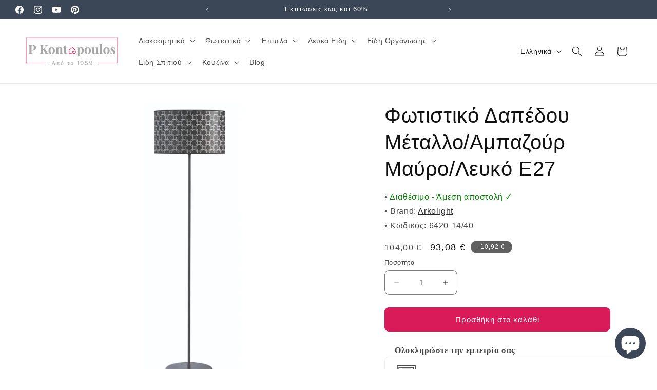

--- FILE ---
content_type: text/html; charset=utf-8
request_url: https://pkontopoulos.com/products/%CF%86%CF%89%CF%84%CE%B9%CF%83%CF%84%CE%B9%CE%BA%CE%BF-%CE%B4%CE%B1%CF%80%CE%B5%CE%B4%CE%BF%CF%85-%CE%BC%CE%B5%CF%84%CE%B1%CE%BB%CE%BB%CE%B9%CE%BA%CE%BF-%CE%BC%CE%B1%CF%85%CF%81%CE%BF-%CE%BB%CE%B5%CF%85%CE%BA%CE%BF
body_size: 54698
content:
<!doctype html>
<html class="js" lang="el">
  <head>
    <meta charset="utf-8">
    <meta http-equiv="X-UA-Compatible" content="IE=edge">
    <meta name="viewport" content="width=device-width,initial-scale=1">
    <meta name="theme-color" content="">
    <link rel="canonical" href="https://pkontopoulos.com/products/%cf%86%cf%89%cf%84%ce%b9%cf%83%cf%84%ce%b9%ce%ba%ce%bf-%ce%b4%ce%b1%cf%80%ce%b5%ce%b4%ce%bf%cf%85-%ce%bc%ce%b5%cf%84%ce%b1%ce%bb%ce%bb%ce%b9%ce%ba%ce%bf-%ce%bc%ce%b1%cf%85%cf%81%ce%bf-%ce%bb%ce%b5%cf%85%ce%ba%ce%bf"><link rel="icon" type="image/png" href="//pkontopoulos.com/cdn/shop/files/pkontopoulos-favicon.png?crop=center&height=32&v=1730485314&width=32"><title>
      Φωτιστικό Δαπέδου Μέταλλο/Αμπαζούρ Μαύρο/Λευκό Ε27
 &ndash; P Kontopoulos</title>

    
      <meta name="description" content="Φωτιστικό δαπέδου 1φ Ε27 σε μοντέρνα γραμμή, μεταλλικά μέρη σε χρώμα μαύρο και αμπαζούρ ύφασμα σε χρώμα μαύρο/λευκό Φ40">
    

    

<meta property="og:site_name" content="P Kontopoulos">
<meta property="og:url" content="https://pkontopoulos.com/products/%cf%86%cf%89%cf%84%ce%b9%cf%83%cf%84%ce%b9%ce%ba%ce%bf-%ce%b4%ce%b1%cf%80%ce%b5%ce%b4%ce%bf%cf%85-%ce%bc%ce%b5%cf%84%ce%b1%ce%bb%ce%bb%ce%b9%ce%ba%ce%bf-%ce%bc%ce%b1%cf%85%cf%81%ce%bf-%ce%bb%ce%b5%cf%85%ce%ba%ce%bf">
<meta property="og:title" content="Φωτιστικό Δαπέδου Μέταλλο/Αμπαζούρ Μαύρο/Λευκό Ε27">
<meta property="og:type" content="product">
<meta property="og:description" content="Φωτιστικό δαπέδου 1φ Ε27 σε μοντέρνα γραμμή, μεταλλικά μέρη σε χρώμα μαύρο και αμπαζούρ ύφασμα σε χρώμα μαύρο/λευκό Φ40"><meta property="og:image" content="http://pkontopoulos.com/cdn/shop/products/6420-14_40.jpg?v=1674591159">
  <meta property="og:image:secure_url" content="https://pkontopoulos.com/cdn/shop/products/6420-14_40.jpg?v=1674591159">
  <meta property="og:image:width" content="1500">
  <meta property="og:image:height" content="1500"><meta property="og:price:amount" content="93,08">
  <meta property="og:price:currency" content="EUR"><meta name="twitter:card" content="summary_large_image">
<meta name="twitter:title" content="Φωτιστικό Δαπέδου Μέταλλο/Αμπαζούρ Μαύρο/Λευκό Ε27">
<meta name="twitter:description" content="Φωτιστικό δαπέδου 1φ Ε27 σε μοντέρνα γραμμή, μεταλλικά μέρη σε χρώμα μαύρο και αμπαζούρ ύφασμα σε χρώμα μαύρο/λευκό Φ40">


    <script src="//pkontopoulos.com/cdn/shop/t/34/assets/constants.js?v=132983761750457495441766659903" defer="defer"></script>
    <script src="//pkontopoulos.com/cdn/shop/t/34/assets/pubsub.js?v=25310214064522200911766659904" defer="defer"></script>
    <script src="//pkontopoulos.com/cdn/shop/t/34/assets/global.js?v=7301445359237545521766659904" defer="defer"></script>
    <script src="//pkontopoulos.com/cdn/shop/t/34/assets/details-disclosure.js?v=13653116266235556501766659904" defer="defer"></script>
    <script src="//pkontopoulos.com/cdn/shop/t/34/assets/details-modal.js?v=25581673532751508451766659904" defer="defer"></script>
    <script src="//pkontopoulos.com/cdn/shop/t/34/assets/search-form.js?v=133129549252120666541766659905" defer="defer"></script><script>window.performance && window.performance.mark && window.performance.mark('shopify.content_for_header.start');</script><meta name="google-site-verification" content="GDLGqbu5GE53f3947yPNwZJGp5PuvJAsXT21Yk7zBP0">
<meta id="shopify-digital-wallet" name="shopify-digital-wallet" content="/40493121687/digital_wallets/dialog">
<meta name="shopify-checkout-api-token" content="2dc520b172c1420fc0e7d4aec744ea6f">
<meta id="in-context-paypal-metadata" data-shop-id="40493121687" data-venmo-supported="false" data-environment="production" data-locale="en_US" data-paypal-v4="true" data-currency="EUR">
<link rel="alternate" hreflang="x-default" href="https://pkontopoulos.com/products/%CF%86%CF%89%CF%84%CE%B9%CF%83%CF%84%CE%B9%CE%BA%CE%BF-%CE%B4%CE%B1%CF%80%CE%B5%CE%B4%CE%BF%CF%85-%CE%BC%CE%B5%CF%84%CE%B1%CE%BB%CE%BB%CE%B9%CE%BA%CE%BF-%CE%BC%CE%B1%CF%85%CF%81%CE%BF-%CE%BB%CE%B5%CF%85%CE%BA%CE%BF">
<link rel="alternate" hreflang="el" href="https://pkontopoulos.com/products/%CF%86%CF%89%CF%84%CE%B9%CF%83%CF%84%CE%B9%CE%BA%CE%BF-%CE%B4%CE%B1%CF%80%CE%B5%CE%B4%CE%BF%CF%85-%CE%BC%CE%B5%CF%84%CE%B1%CE%BB%CE%BB%CE%B9%CE%BA%CE%BF-%CE%BC%CE%B1%CF%85%CF%81%CE%BF-%CE%BB%CE%B5%CF%85%CE%BA%CE%BF">
<link rel="alternate" hreflang="en" href="https://pkontopoulos.com/en/products/%CF%86%CF%89%CF%84%CE%B9%CF%83%CF%84%CE%B9%CE%BA%CE%BF-%CE%B4%CE%B1%CF%80%CE%B5%CE%B4%CE%BF%CF%85-%CE%BC%CE%B5%CF%84%CE%B1%CE%BB%CE%BB%CE%B9%CE%BA%CE%BF-%CE%BC%CE%B1%CF%85%CF%81%CE%BF-%CE%BB%CE%B5%CF%85%CE%BA%CE%BF">
<link rel="alternate" type="application/json+oembed" href="https://pkontopoulos.com/products/%cf%86%cf%89%cf%84%ce%b9%cf%83%cf%84%ce%b9%ce%ba%ce%bf-%ce%b4%ce%b1%cf%80%ce%b5%ce%b4%ce%bf%cf%85-%ce%bc%ce%b5%cf%84%ce%b1%ce%bb%ce%bb%ce%b9%ce%ba%ce%bf-%ce%bc%ce%b1%cf%85%cf%81%ce%bf-%ce%bb%ce%b5%cf%85%ce%ba%ce%bf.oembed">
<script async="async" src="/checkouts/internal/preloads.js?locale=el-GR"></script>
<script id="apple-pay-shop-capabilities" type="application/json">{"shopId":40493121687,"countryCode":"GR","currencyCode":"EUR","merchantCapabilities":["supports3DS"],"merchantId":"gid:\/\/shopify\/Shop\/40493121687","merchantName":"P Kontopoulos","requiredBillingContactFields":["postalAddress","email","phone"],"requiredShippingContactFields":["postalAddress","email","phone"],"shippingType":"shipping","supportedNetworks":["visa","masterCard","amex"],"total":{"type":"pending","label":"P Kontopoulos","amount":"1.00"},"shopifyPaymentsEnabled":true,"supportsSubscriptions":true}</script>
<script id="shopify-features" type="application/json">{"accessToken":"2dc520b172c1420fc0e7d4aec744ea6f","betas":["rich-media-storefront-analytics"],"domain":"pkontopoulos.com","predictiveSearch":true,"shopId":40493121687,"locale":"el"}</script>
<script>var Shopify = Shopify || {};
Shopify.shop = "p-kontopoulos.myshopify.com";
Shopify.locale = "el";
Shopify.currency = {"active":"EUR","rate":"1.0"};
Shopify.country = "GR";
Shopify.theme = {"name":"Dawn","id":180980023624,"schema_name":"Dawn","schema_version":"15.4.1","theme_store_id":887,"role":"main"};
Shopify.theme.handle = "null";
Shopify.theme.style = {"id":null,"handle":null};
Shopify.cdnHost = "pkontopoulos.com/cdn";
Shopify.routes = Shopify.routes || {};
Shopify.routes.root = "/";</script>
<script type="module">!function(o){(o.Shopify=o.Shopify||{}).modules=!0}(window);</script>
<script>!function(o){function n(){var o=[];function n(){o.push(Array.prototype.slice.apply(arguments))}return n.q=o,n}var t=o.Shopify=o.Shopify||{};t.loadFeatures=n(),t.autoloadFeatures=n()}(window);</script>
<script id="shop-js-analytics" type="application/json">{"pageType":"product"}</script>
<script defer="defer" async type="module" src="//pkontopoulos.com/cdn/shopifycloud/shop-js/modules/v2/client.init-shop-cart-sync_LfUzO4S6.el.esm.js"></script>
<script defer="defer" async type="module" src="//pkontopoulos.com/cdn/shopifycloud/shop-js/modules/v2/chunk.common_CGzkXfgL.esm.js"></script>
<script defer="defer" async type="module" src="//pkontopoulos.com/cdn/shopifycloud/shop-js/modules/v2/chunk.modal_Bgl3KeJf.esm.js"></script>
<script type="module">
  await import("//pkontopoulos.com/cdn/shopifycloud/shop-js/modules/v2/client.init-shop-cart-sync_LfUzO4S6.el.esm.js");
await import("//pkontopoulos.com/cdn/shopifycloud/shop-js/modules/v2/chunk.common_CGzkXfgL.esm.js");
await import("//pkontopoulos.com/cdn/shopifycloud/shop-js/modules/v2/chunk.modal_Bgl3KeJf.esm.js");

  window.Shopify.SignInWithShop?.initShopCartSync?.({"fedCMEnabled":true,"windoidEnabled":true});

</script>
<script>(function() {
  var isLoaded = false;
  function asyncLoad() {
    if (isLoaded) return;
    isLoaded = true;
    var urls = ["https:\/\/s3.eu-west-1.amazonaws.com\/production-klarna-il-shopify-osm\/0b7fe7c4a98ef8166eeafee767bc667686567a25\/p-kontopoulos.myshopify.com-1766683435595.js?shop=p-kontopoulos.myshopify.com"];
    for (var i = 0; i < urls.length; i++) {
      var s = document.createElement('script');
      s.type = 'text/javascript';
      s.async = true;
      s.src = urls[i];
      var x = document.getElementsByTagName('script')[0];
      x.parentNode.insertBefore(s, x);
    }
  };
  if(window.attachEvent) {
    window.attachEvent('onload', asyncLoad);
  } else {
    window.addEventListener('load', asyncLoad, false);
  }
})();</script>
<script id="__st">var __st={"a":40493121687,"offset":7200,"reqid":"e4716460-cec9-49a3-82c1-26dad04a9e3f-1769207744","pageurl":"pkontopoulos.com\/products\/%CF%86%CF%89%CF%84%CE%B9%CF%83%CF%84%CE%B9%CE%BA%CE%BF-%CE%B4%CE%B1%CF%80%CE%B5%CE%B4%CE%BF%CF%85-%CE%BC%CE%B5%CF%84%CE%B1%CE%BB%CE%BB%CE%B9%CE%BA%CE%BF-%CE%BC%CE%B1%CF%85%CF%81%CE%BF-%CE%BB%CE%B5%CF%85%CE%BA%CE%BF","u":"05324558dca2","p":"product","rtyp":"product","rid":7855907930324};</script>
<script>window.ShopifyPaypalV4VisibilityTracking = true;</script>
<script id="captcha-bootstrap">!function(){'use strict';const t='contact',e='account',n='new_comment',o=[[t,t],['blogs',n],['comments',n],[t,'customer']],c=[[e,'customer_login'],[e,'guest_login'],[e,'recover_customer_password'],[e,'create_customer']],r=t=>t.map((([t,e])=>`form[action*='/${t}']:not([data-nocaptcha='true']) input[name='form_type'][value='${e}']`)).join(','),a=t=>()=>t?[...document.querySelectorAll(t)].map((t=>t.form)):[];function s(){const t=[...o],e=r(t);return a(e)}const i='password',u='form_key',d=['recaptcha-v3-token','g-recaptcha-response','h-captcha-response',i],f=()=>{try{return window.sessionStorage}catch{return}},m='__shopify_v',_=t=>t.elements[u];function p(t,e,n=!1){try{const o=window.sessionStorage,c=JSON.parse(o.getItem(e)),{data:r}=function(t){const{data:e,action:n}=t;return t[m]||n?{data:e,action:n}:{data:t,action:n}}(c);for(const[e,n]of Object.entries(r))t.elements[e]&&(t.elements[e].value=n);n&&o.removeItem(e)}catch(o){console.error('form repopulation failed',{error:o})}}const l='form_type',E='cptcha';function T(t){t.dataset[E]=!0}const w=window,h=w.document,L='Shopify',v='ce_forms',y='captcha';let A=!1;((t,e)=>{const n=(g='f06e6c50-85a8-45c8-87d0-21a2b65856fe',I='https://cdn.shopify.com/shopifycloud/storefront-forms-hcaptcha/ce_storefront_forms_captcha_hcaptcha.v1.5.2.iife.js',D={infoText:'Προστατεύεται με το hCaptcha',privacyText:'Απόρρητο',termsText:'Όροι'},(t,e,n)=>{const o=w[L][v],c=o.bindForm;if(c)return c(t,g,e,D).then(n);var r;o.q.push([[t,g,e,D],n]),r=I,A||(h.body.append(Object.assign(h.createElement('script'),{id:'captcha-provider',async:!0,src:r})),A=!0)});var g,I,D;w[L]=w[L]||{},w[L][v]=w[L][v]||{},w[L][v].q=[],w[L][y]=w[L][y]||{},w[L][y].protect=function(t,e){n(t,void 0,e),T(t)},Object.freeze(w[L][y]),function(t,e,n,w,h,L){const[v,y,A,g]=function(t,e,n){const i=e?o:[],u=t?c:[],d=[...i,...u],f=r(d),m=r(i),_=r(d.filter((([t,e])=>n.includes(e))));return[a(f),a(m),a(_),s()]}(w,h,L),I=t=>{const e=t.target;return e instanceof HTMLFormElement?e:e&&e.form},D=t=>v().includes(t);t.addEventListener('submit',(t=>{const e=I(t);if(!e)return;const n=D(e)&&!e.dataset.hcaptchaBound&&!e.dataset.recaptchaBound,o=_(e),c=g().includes(e)&&(!o||!o.value);(n||c)&&t.preventDefault(),c&&!n&&(function(t){try{if(!f())return;!function(t){const e=f();if(!e)return;const n=_(t);if(!n)return;const o=n.value;o&&e.removeItem(o)}(t);const e=Array.from(Array(32),(()=>Math.random().toString(36)[2])).join('');!function(t,e){_(t)||t.append(Object.assign(document.createElement('input'),{type:'hidden',name:u})),t.elements[u].value=e}(t,e),function(t,e){const n=f();if(!n)return;const o=[...t.querySelectorAll(`input[type='${i}']`)].map((({name:t})=>t)),c=[...d,...o],r={};for(const[a,s]of new FormData(t).entries())c.includes(a)||(r[a]=s);n.setItem(e,JSON.stringify({[m]:1,action:t.action,data:r}))}(t,e)}catch(e){console.error('failed to persist form',e)}}(e),e.submit())}));const S=(t,e)=>{t&&!t.dataset[E]&&(n(t,e.some((e=>e===t))),T(t))};for(const o of['focusin','change'])t.addEventListener(o,(t=>{const e=I(t);D(e)&&S(e,y())}));const B=e.get('form_key'),M=e.get(l),P=B&&M;t.addEventListener('DOMContentLoaded',(()=>{const t=y();if(P)for(const e of t)e.elements[l].value===M&&p(e,B);[...new Set([...A(),...v().filter((t=>'true'===t.dataset.shopifyCaptcha))])].forEach((e=>S(e,t)))}))}(h,new URLSearchParams(w.location.search),n,t,e,['guest_login'])})(!0,!0)}();</script>
<script integrity="sha256-4kQ18oKyAcykRKYeNunJcIwy7WH5gtpwJnB7kiuLZ1E=" data-source-attribution="shopify.loadfeatures" defer="defer" src="//pkontopoulos.com/cdn/shopifycloud/storefront/assets/storefront/load_feature-a0a9edcb.js" crossorigin="anonymous"></script>
<script data-source-attribution="shopify.dynamic_checkout.dynamic.init">var Shopify=Shopify||{};Shopify.PaymentButton=Shopify.PaymentButton||{isStorefrontPortableWallets:!0,init:function(){window.Shopify.PaymentButton.init=function(){};var t=document.createElement("script");t.src="https://pkontopoulos.com/cdn/shopifycloud/portable-wallets/latest/portable-wallets.el.js",t.type="module",document.head.appendChild(t)}};
</script>
<script data-source-attribution="shopify.dynamic_checkout.buyer_consent">
  function portableWalletsHideBuyerConsent(e){var t=document.getElementById("shopify-buyer-consent"),n=document.getElementById("shopify-subscription-policy-button");t&&n&&(t.classList.add("hidden"),t.setAttribute("aria-hidden","true"),n.removeEventListener("click",e))}function portableWalletsShowBuyerConsent(e){var t=document.getElementById("shopify-buyer-consent"),n=document.getElementById("shopify-subscription-policy-button");t&&n&&(t.classList.remove("hidden"),t.removeAttribute("aria-hidden"),n.addEventListener("click",e))}window.Shopify?.PaymentButton&&(window.Shopify.PaymentButton.hideBuyerConsent=portableWalletsHideBuyerConsent,window.Shopify.PaymentButton.showBuyerConsent=portableWalletsShowBuyerConsent);
</script>
<script data-source-attribution="shopify.dynamic_checkout.cart.bootstrap">document.addEventListener("DOMContentLoaded",(function(){function t(){return document.querySelector("shopify-accelerated-checkout-cart, shopify-accelerated-checkout")}if(t())Shopify.PaymentButton.init();else{new MutationObserver((function(e,n){t()&&(Shopify.PaymentButton.init(),n.disconnect())})).observe(document.body,{childList:!0,subtree:!0})}}));
</script>
<script id='scb4127' type='text/javascript' async='' src='https://pkontopoulos.com/cdn/shopifycloud/privacy-banner/storefront-banner.js'></script><link id="shopify-accelerated-checkout-styles" rel="stylesheet" media="screen" href="https://pkontopoulos.com/cdn/shopifycloud/portable-wallets/latest/accelerated-checkout-backwards-compat.css" crossorigin="anonymous">
<style id="shopify-accelerated-checkout-cart">
        #shopify-buyer-consent {
  margin-top: 1em;
  display: inline-block;
  width: 100%;
}

#shopify-buyer-consent.hidden {
  display: none;
}

#shopify-subscription-policy-button {
  background: none;
  border: none;
  padding: 0;
  text-decoration: underline;
  font-size: inherit;
  cursor: pointer;
}

#shopify-subscription-policy-button::before {
  box-shadow: none;
}

      </style>
<script id="sections-script" data-sections="header" defer="defer" src="//pkontopoulos.com/cdn/shop/t/34/compiled_assets/scripts.js?v=97030"></script>
<script>window.performance && window.performance.mark && window.performance.mark('shopify.content_for_header.end');</script>


    <style data-shopify>
      
      
      
      
      

      
        :root,
        .color-scheme-1 {
          --color-background: 255,255,255;
        
          --gradient-background: #ffffff;
        

        

        --color-foreground: 18,18,18;
        --color-background-contrast: 191,191,191;
        --color-shadow: 18,18,18;
        --color-button: 217,27,90;
        --color-button-text: 255,255,255;
        --color-secondary-button: 255,255,255;
        --color-secondary-button-text: 217,27,90;
        --color-link: 217,27,90;
        --color-badge-foreground: 18,18,18;
        --color-badge-background: 255,255,255;
        --color-badge-border: 18,18,18;
        --payment-terms-background-color: rgb(255 255 255);
      }
      
        
        .color-scheme-2 {
          --color-background: 243,243,243;
        
          --gradient-background: #f3f3f3;
        

        

        --color-foreground: 18,18,18;
        --color-background-contrast: 179,179,179;
        --color-shadow: 18,18,18;
        --color-button: 18,18,18;
        --color-button-text: 243,243,243;
        --color-secondary-button: 243,243,243;
        --color-secondary-button-text: 18,18,18;
        --color-link: 18,18,18;
        --color-badge-foreground: 18,18,18;
        --color-badge-background: 243,243,243;
        --color-badge-border: 18,18,18;
        --payment-terms-background-color: rgb(243 243 243);
      }
      
        
        .color-scheme-3 {
          --color-background: 59,71,86;
        
          --gradient-background: #3b4756;
        

        

        --color-foreground: 255,255,255;
        --color-background-contrast: 7,9,10;
        --color-shadow: 18,18,18;
        --color-button: 255,255,255;
        --color-button-text: 0,0,0;
        --color-secondary-button: 59,71,86;
        --color-secondary-button-text: 255,255,255;
        --color-link: 255,255,255;
        --color-badge-foreground: 255,255,255;
        --color-badge-background: 59,71,86;
        --color-badge-border: 255,255,255;
        --payment-terms-background-color: rgb(59 71 86);
      }
      
        
        .color-scheme-4 {
          --color-background: 18,18,18;
        
          --gradient-background: #121212;
        

        

        --color-foreground: 255,255,255;
        --color-background-contrast: 146,146,146;
        --color-shadow: 18,18,18;
        --color-button: 255,255,255;
        --color-button-text: 18,18,18;
        --color-secondary-button: 18,18,18;
        --color-secondary-button-text: 255,255,255;
        --color-link: 255,255,255;
        --color-badge-foreground: 255,255,255;
        --color-badge-background: 18,18,18;
        --color-badge-border: 255,255,255;
        --payment-terms-background-color: rgb(18 18 18);
      }
      
        
        .color-scheme-5 {
          --color-background: 217,27,90;
        
          --gradient-background: #d91b5a;
        

        

        --color-foreground: 255,255,255;
        --color-background-contrast: 104,13,43;
        --color-shadow: 18,18,18;
        --color-button: 255,255,255;
        --color-button-text: 217,27,90;
        --color-secondary-button: 217,27,90;
        --color-secondary-button-text: 255,255,255;
        --color-link: 255,255,255;
        --color-badge-foreground: 255,255,255;
        --color-badge-background: 217,27,90;
        --color-badge-border: 255,255,255;
        --payment-terms-background-color: rgb(217 27 90);
      }
      
        
        .color-scheme-9cf4982e-636e-4790-ac51-cf44f12c7a31 {
          --color-background: 96,96,96;
        
          --gradient-background: #606060;
        

        

        --color-foreground: 255,255,255;
        --color-background-contrast: 32,32,32;
        --color-shadow: 18,18,18;
        --color-button: 255,255,255;
        --color-button-text: 18,18,18;
        --color-secondary-button: 96,96,96;
        --color-secondary-button-text: 255,255,255;
        --color-link: 255,255,255;
        --color-badge-foreground: 255,255,255;
        --color-badge-background: 96,96,96;
        --color-badge-border: 255,255,255;
        --payment-terms-background-color: rgb(96 96 96);
      }
      

      body, .color-scheme-1, .color-scheme-2, .color-scheme-3, .color-scheme-4, .color-scheme-5, .color-scheme-9cf4982e-636e-4790-ac51-cf44f12c7a31 {
        color: rgba(var(--color-foreground), 0.75);
        background-color: rgb(var(--color-background));
      }

      :root {
        --font-body-family: Helvetica, Arial, sans-serif;
        --font-body-style: normal;
        --font-body-weight: 400;
        --font-body-weight-bold: 700;

        --font-heading-family: Helvetica, Arial, sans-serif;
        --font-heading-style: normal;
        --font-heading-weight: 400;

        --font-body-scale: 1.0;
        --font-heading-scale: 1.0;

        --media-padding: px;
        --media-border-opacity: 0.05;
        --media-border-width: 0px;
        --media-radius: 8px;
        --media-shadow-opacity: 0.0;
        --media-shadow-horizontal-offset: 0px;
        --media-shadow-vertical-offset: 4px;
        --media-shadow-blur-radius: 5px;
        --media-shadow-visible: 0;

        --page-width: 160rem;
        --page-width-margin: 0rem;

        --product-card-image-padding: 0.0rem;
        --product-card-corner-radius: 0.8rem;
        --product-card-text-alignment: center;
        --product-card-border-width: 0.0rem;
        --product-card-border-opacity: 0.1;
        --product-card-shadow-opacity: 0.0;
        --product-card-shadow-visible: 0;
        --product-card-shadow-horizontal-offset: 0.0rem;
        --product-card-shadow-vertical-offset: 0.4rem;
        --product-card-shadow-blur-radius: 0.5rem;

        --collection-card-image-padding: 0.0rem;
        --collection-card-corner-radius: 0.8rem;
        --collection-card-text-alignment: center;
        --collection-card-border-width: 0.0rem;
        --collection-card-border-opacity: 0.1;
        --collection-card-shadow-opacity: 0.0;
        --collection-card-shadow-visible: 0;
        --collection-card-shadow-horizontal-offset: 0.0rem;
        --collection-card-shadow-vertical-offset: 0.4rem;
        --collection-card-shadow-blur-radius: 0.5rem;

        --blog-card-image-padding: 0.0rem;
        --blog-card-corner-radius: 0.8rem;
        --blog-card-text-alignment: center;
        --blog-card-border-width: 0.0rem;
        --blog-card-border-opacity: 0.1;
        --blog-card-shadow-opacity: 0.0;
        --blog-card-shadow-visible: 0;
        --blog-card-shadow-horizontal-offset: 0.0rem;
        --blog-card-shadow-vertical-offset: 0.4rem;
        --blog-card-shadow-blur-radius: 0.5rem;

        --badge-corner-radius: 4.0rem;

        --popup-border-width: 1px;
        --popup-border-opacity: 0.1;
        --popup-corner-radius: 8px;
        --popup-shadow-opacity: 0.05;
        --popup-shadow-horizontal-offset: 0px;
        --popup-shadow-vertical-offset: 4px;
        --popup-shadow-blur-radius: 5px;

        --drawer-border-width: 1px;
        --drawer-border-opacity: 0.1;
        --drawer-shadow-opacity: 0.0;
        --drawer-shadow-horizontal-offset: 0px;
        --drawer-shadow-vertical-offset: 4px;
        --drawer-shadow-blur-radius: 5px;

        --spacing-sections-desktop: 0px;
        --spacing-sections-mobile: 0px;

        --grid-desktop-vertical-spacing: 8px;
        --grid-desktop-horizontal-spacing: 8px;
        --grid-mobile-vertical-spacing: 4px;
        --grid-mobile-horizontal-spacing: 4px;

        --text-boxes-border-opacity: 0.1;
        --text-boxes-border-width: 0px;
        --text-boxes-radius: 8px;
        --text-boxes-shadow-opacity: 0.0;
        --text-boxes-shadow-visible: 0;
        --text-boxes-shadow-horizontal-offset: 0px;
        --text-boxes-shadow-vertical-offset: 4px;
        --text-boxes-shadow-blur-radius: 5px;

        --buttons-radius: 8px;
        --buttons-radius-outset: 9px;
        --buttons-border-width: 1px;
        --buttons-border-opacity: 1.0;
        --buttons-shadow-opacity: 0.0;
        --buttons-shadow-visible: 0;
        --buttons-shadow-horizontal-offset: 0px;
        --buttons-shadow-vertical-offset: 4px;
        --buttons-shadow-blur-radius: 5px;
        --buttons-border-offset: 0.3px;

        --inputs-radius: 8px;
        --inputs-border-width: 1px;
        --inputs-border-opacity: 0.55;
        --inputs-shadow-opacity: 0.0;
        --inputs-shadow-horizontal-offset: 0px;
        --inputs-margin-offset: 0px;
        --inputs-shadow-vertical-offset: 4px;
        --inputs-shadow-blur-radius: 5px;
        --inputs-radius-outset: 9px;

        --variant-pills-radius: 40px;
        --variant-pills-border-width: 1px;
        --variant-pills-border-opacity: 0.55;
        --variant-pills-shadow-opacity: 0.0;
        --variant-pills-shadow-horizontal-offset: 0px;
        --variant-pills-shadow-vertical-offset: 4px;
        --variant-pills-shadow-blur-radius: 5px;
      }

      *,
      *::before,
      *::after {
        box-sizing: inherit;
      }

      html {
        box-sizing: border-box;
        font-size: calc(var(--font-body-scale) * 62.5%);
        height: 100%;
      }

      body {
        display: grid;
        grid-template-rows: auto auto 1fr auto;
        grid-template-columns: 100%;
        min-height: 100%;
        margin: 0;
        font-size: 1.5rem;
        letter-spacing: 0.06rem;
        line-height: calc(1 + 0.8 / var(--font-body-scale));
        font-family: var(--font-body-family);
        font-style: var(--font-body-style);
        font-weight: var(--font-body-weight);
      }

      @media screen and (min-width: 750px) {
        body {
          font-size: 1.6rem;
        }
      }
    </style>

    <link href="//pkontopoulos.com/cdn/shop/t/34/assets/base.css?v=71670862142665550401766685613" rel="stylesheet" type="text/css" media="all" />
    <link rel="stylesheet" href="//pkontopoulos.com/cdn/shop/t/34/assets/component-cart-items.css?v=13033300910818915211766659903" media="print" onload="this.media='all'"><link href="//pkontopoulos.com/cdn/shop/t/34/assets/component-localization-form.css?v=170315343355214948141766659903" rel="stylesheet" type="text/css" media="all" />
      <script src="//pkontopoulos.com/cdn/shop/t/34/assets/localization-form.js?v=144176611646395275351766659904" defer="defer"></script><link
        rel="stylesheet"
        href="//pkontopoulos.com/cdn/shop/t/34/assets/component-predictive-search.css?v=118923337488134913561766659903"
        media="print"
        onload="this.media='all'"
      ><script>
      if (Shopify.designMode) {
        document.documentElement.classList.add('shopify-design-mode');
      }
    </script>

    <script type="text/javascript">
      (function(c,l,a,r,i,t,y){
        c[a]=c[a]||function(){(c[a].q=c[a].q||[]).push(arguments)};
        t=l.createElement(r);t.async=1;t.src="https://www.clarity.ms/tag/"+i;
        y=l.getElementsByTagName(r)[0];y.parentNode.insertBefore(t,y);
      })(window, document, "clarity", "script", "96sabp4ghj");
    </script>
  <script src="https://cdn.shopify.com/extensions/6da6ffdd-cf2b-4a18-80e5-578ff81399ca/klarna-on-site-messaging-33/assets/index.js" type="text/javascript" defer="defer"></script>
<script src="https://cdn.shopify.com/extensions/e8878072-2f6b-4e89-8082-94b04320908d/inbox-1254/assets/inbox-chat-loader.js" type="text/javascript" defer="defer"></script>
<link href="https://monorail-edge.shopifysvc.com" rel="dns-prefetch">
<script>(function(){if ("sendBeacon" in navigator && "performance" in window) {try {var session_token_from_headers = performance.getEntriesByType('navigation')[0].serverTiming.find(x => x.name == '_s').description;} catch {var session_token_from_headers = undefined;}var session_cookie_matches = document.cookie.match(/_shopify_s=([^;]*)/);var session_token_from_cookie = session_cookie_matches && session_cookie_matches.length === 2 ? session_cookie_matches[1] : "";var session_token = session_token_from_headers || session_token_from_cookie || "";function handle_abandonment_event(e) {var entries = performance.getEntries().filter(function(entry) {return /monorail-edge.shopifysvc.com/.test(entry.name);});if (!window.abandonment_tracked && entries.length === 0) {window.abandonment_tracked = true;var currentMs = Date.now();var navigation_start = performance.timing.navigationStart;var payload = {shop_id: 40493121687,url: window.location.href,navigation_start,duration: currentMs - navigation_start,session_token,page_type: "product"};window.navigator.sendBeacon("https://monorail-edge.shopifysvc.com/v1/produce", JSON.stringify({schema_id: "online_store_buyer_site_abandonment/1.1",payload: payload,metadata: {event_created_at_ms: currentMs,event_sent_at_ms: currentMs}}));}}window.addEventListener('pagehide', handle_abandonment_event);}}());</script>
<script id="web-pixels-manager-setup">(function e(e,d,r,n,o){if(void 0===o&&(o={}),!Boolean(null===(a=null===(i=window.Shopify)||void 0===i?void 0:i.analytics)||void 0===a?void 0:a.replayQueue)){var i,a;window.Shopify=window.Shopify||{};var t=window.Shopify;t.analytics=t.analytics||{};var s=t.analytics;s.replayQueue=[],s.publish=function(e,d,r){return s.replayQueue.push([e,d,r]),!0};try{self.performance.mark("wpm:start")}catch(e){}var l=function(){var e={modern:/Edge?\/(1{2}[4-9]|1[2-9]\d|[2-9]\d{2}|\d{4,})\.\d+(\.\d+|)|Firefox\/(1{2}[4-9]|1[2-9]\d|[2-9]\d{2}|\d{4,})\.\d+(\.\d+|)|Chrom(ium|e)\/(9{2}|\d{3,})\.\d+(\.\d+|)|(Maci|X1{2}).+ Version\/(15\.\d+|(1[6-9]|[2-9]\d|\d{3,})\.\d+)([,.]\d+|)( \(\w+\)|)( Mobile\/\w+|) Safari\/|Chrome.+OPR\/(9{2}|\d{3,})\.\d+\.\d+|(CPU[ +]OS|iPhone[ +]OS|CPU[ +]iPhone|CPU IPhone OS|CPU iPad OS)[ +]+(15[._]\d+|(1[6-9]|[2-9]\d|\d{3,})[._]\d+)([._]\d+|)|Android:?[ /-](13[3-9]|1[4-9]\d|[2-9]\d{2}|\d{4,})(\.\d+|)(\.\d+|)|Android.+Firefox\/(13[5-9]|1[4-9]\d|[2-9]\d{2}|\d{4,})\.\d+(\.\d+|)|Android.+Chrom(ium|e)\/(13[3-9]|1[4-9]\d|[2-9]\d{2}|\d{4,})\.\d+(\.\d+|)|SamsungBrowser\/([2-9]\d|\d{3,})\.\d+/,legacy:/Edge?\/(1[6-9]|[2-9]\d|\d{3,})\.\d+(\.\d+|)|Firefox\/(5[4-9]|[6-9]\d|\d{3,})\.\d+(\.\d+|)|Chrom(ium|e)\/(5[1-9]|[6-9]\d|\d{3,})\.\d+(\.\d+|)([\d.]+$|.*Safari\/(?![\d.]+ Edge\/[\d.]+$))|(Maci|X1{2}).+ Version\/(10\.\d+|(1[1-9]|[2-9]\d|\d{3,})\.\d+)([,.]\d+|)( \(\w+\)|)( Mobile\/\w+|) Safari\/|Chrome.+OPR\/(3[89]|[4-9]\d|\d{3,})\.\d+\.\d+|(CPU[ +]OS|iPhone[ +]OS|CPU[ +]iPhone|CPU IPhone OS|CPU iPad OS)[ +]+(10[._]\d+|(1[1-9]|[2-9]\d|\d{3,})[._]\d+)([._]\d+|)|Android:?[ /-](13[3-9]|1[4-9]\d|[2-9]\d{2}|\d{4,})(\.\d+|)(\.\d+|)|Mobile Safari.+OPR\/([89]\d|\d{3,})\.\d+\.\d+|Android.+Firefox\/(13[5-9]|1[4-9]\d|[2-9]\d{2}|\d{4,})\.\d+(\.\d+|)|Android.+Chrom(ium|e)\/(13[3-9]|1[4-9]\d|[2-9]\d{2}|\d{4,})\.\d+(\.\d+|)|Android.+(UC? ?Browser|UCWEB|U3)[ /]?(15\.([5-9]|\d{2,})|(1[6-9]|[2-9]\d|\d{3,})\.\d+)\.\d+|SamsungBrowser\/(5\.\d+|([6-9]|\d{2,})\.\d+)|Android.+MQ{2}Browser\/(14(\.(9|\d{2,})|)|(1[5-9]|[2-9]\d|\d{3,})(\.\d+|))(\.\d+|)|K[Aa][Ii]OS\/(3\.\d+|([4-9]|\d{2,})\.\d+)(\.\d+|)/},d=e.modern,r=e.legacy,n=navigator.userAgent;return n.match(d)?"modern":n.match(r)?"legacy":"unknown"}(),u="modern"===l?"modern":"legacy",c=(null!=n?n:{modern:"",legacy:""})[u],f=function(e){return[e.baseUrl,"/wpm","/b",e.hashVersion,"modern"===e.buildTarget?"m":"l",".js"].join("")}({baseUrl:d,hashVersion:r,buildTarget:u}),m=function(e){var d=e.version,r=e.bundleTarget,n=e.surface,o=e.pageUrl,i=e.monorailEndpoint;return{emit:function(e){var a=e.status,t=e.errorMsg,s=(new Date).getTime(),l=JSON.stringify({metadata:{event_sent_at_ms:s},events:[{schema_id:"web_pixels_manager_load/3.1",payload:{version:d,bundle_target:r,page_url:o,status:a,surface:n,error_msg:t},metadata:{event_created_at_ms:s}}]});if(!i)return console&&console.warn&&console.warn("[Web Pixels Manager] No Monorail endpoint provided, skipping logging."),!1;try{return self.navigator.sendBeacon.bind(self.navigator)(i,l)}catch(e){}var u=new XMLHttpRequest;try{return u.open("POST",i,!0),u.setRequestHeader("Content-Type","text/plain"),u.send(l),!0}catch(e){return console&&console.warn&&console.warn("[Web Pixels Manager] Got an unhandled error while logging to Monorail."),!1}}}}({version:r,bundleTarget:l,surface:e.surface,pageUrl:self.location.href,monorailEndpoint:e.monorailEndpoint});try{o.browserTarget=l,function(e){var d=e.src,r=e.async,n=void 0===r||r,o=e.onload,i=e.onerror,a=e.sri,t=e.scriptDataAttributes,s=void 0===t?{}:t,l=document.createElement("script"),u=document.querySelector("head"),c=document.querySelector("body");if(l.async=n,l.src=d,a&&(l.integrity=a,l.crossOrigin="anonymous"),s)for(var f in s)if(Object.prototype.hasOwnProperty.call(s,f))try{l.dataset[f]=s[f]}catch(e){}if(o&&l.addEventListener("load",o),i&&l.addEventListener("error",i),u)u.appendChild(l);else{if(!c)throw new Error("Did not find a head or body element to append the script");c.appendChild(l)}}({src:f,async:!0,onload:function(){if(!function(){var e,d;return Boolean(null===(d=null===(e=window.Shopify)||void 0===e?void 0:e.analytics)||void 0===d?void 0:d.initialized)}()){var d=window.webPixelsManager.init(e)||void 0;if(d){var r=window.Shopify.analytics;r.replayQueue.forEach((function(e){var r=e[0],n=e[1],o=e[2];d.publishCustomEvent(r,n,o)})),r.replayQueue=[],r.publish=d.publishCustomEvent,r.visitor=d.visitor,r.initialized=!0}}},onerror:function(){return m.emit({status:"failed",errorMsg:"".concat(f," has failed to load")})},sri:function(e){var d=/^sha384-[A-Za-z0-9+/=]+$/;return"string"==typeof e&&d.test(e)}(c)?c:"",scriptDataAttributes:o}),m.emit({status:"loading"})}catch(e){m.emit({status:"failed",errorMsg:(null==e?void 0:e.message)||"Unknown error"})}}})({shopId: 40493121687,storefrontBaseUrl: "https://pkontopoulos.com",extensionsBaseUrl: "https://extensions.shopifycdn.com/cdn/shopifycloud/web-pixels-manager",monorailEndpoint: "https://monorail-edge.shopifysvc.com/unstable/produce_batch",surface: "storefront-renderer",enabledBetaFlags: ["2dca8a86"],webPixelsConfigList: [{"id":"1005355336","configuration":"{\"config\":\"{\\\"pixel_id\\\":\\\"G-6GMMJXB7FG\\\",\\\"target_country\\\":\\\"GR\\\",\\\"gtag_events\\\":[{\\\"type\\\":\\\"begin_checkout\\\",\\\"action_label\\\":[\\\"G-6GMMJXB7FG\\\",\\\"AW-592055663\\\/k2MICPrq99kCEO-aqJoC\\\"]},{\\\"type\\\":\\\"search\\\",\\\"action_label\\\":[\\\"G-6GMMJXB7FG\\\",\\\"AW-592055663\\\/nFqyCP3q99kCEO-aqJoC\\\"]},{\\\"type\\\":\\\"view_item\\\",\\\"action_label\\\":[\\\"G-6GMMJXB7FG\\\",\\\"AW-592055663\\\/FKrECPTq99kCEO-aqJoC\\\",\\\"MC-6Q0QPG0KLV\\\"]},{\\\"type\\\":\\\"purchase\\\",\\\"action_label\\\":[\\\"G-6GMMJXB7FG\\\",\\\"AW-592055663\\\/BSsDCPHq99kCEO-aqJoC\\\",\\\"MC-6Q0QPG0KLV\\\"]},{\\\"type\\\":\\\"page_view\\\",\\\"action_label\\\":[\\\"G-6GMMJXB7FG\\\",\\\"AW-592055663\\\/wJzYCO7q99kCEO-aqJoC\\\",\\\"MC-6Q0QPG0KLV\\\"]},{\\\"type\\\":\\\"add_payment_info\\\",\\\"action_label\\\":[\\\"G-6GMMJXB7FG\\\",\\\"AW-592055663\\\/dyUoCIDr99kCEO-aqJoC\\\"]},{\\\"type\\\":\\\"add_to_cart\\\",\\\"action_label\\\":[\\\"G-6GMMJXB7FG\\\",\\\"AW-592055663\\\/Ea5XCPfq99kCEO-aqJoC\\\"]}],\\\"enable_monitoring_mode\\\":false}\"}","eventPayloadVersion":"v1","runtimeContext":"OPEN","scriptVersion":"b2a88bafab3e21179ed38636efcd8a93","type":"APP","apiClientId":1780363,"privacyPurposes":[],"dataSharingAdjustments":{"protectedCustomerApprovalScopes":["read_customer_address","read_customer_email","read_customer_name","read_customer_personal_data","read_customer_phone"]}},{"id":"317817160","configuration":"{\"pixel_id\":\"3227047330744030\",\"pixel_type\":\"facebook_pixel\",\"metaapp_system_user_token\":\"-\"}","eventPayloadVersion":"v1","runtimeContext":"OPEN","scriptVersion":"ca16bc87fe92b6042fbaa3acc2fbdaa6","type":"APP","apiClientId":2329312,"privacyPurposes":["ANALYTICS","MARKETING","SALE_OF_DATA"],"dataSharingAdjustments":{"protectedCustomerApprovalScopes":["read_customer_address","read_customer_email","read_customer_name","read_customer_personal_data","read_customer_phone"]}},{"id":"148603208","configuration":"{\"tagID\":\"2612698342466\"}","eventPayloadVersion":"v1","runtimeContext":"STRICT","scriptVersion":"18031546ee651571ed29edbe71a3550b","type":"APP","apiClientId":3009811,"privacyPurposes":["ANALYTICS","MARKETING","SALE_OF_DATA"],"dataSharingAdjustments":{"protectedCustomerApprovalScopes":["read_customer_address","read_customer_email","read_customer_name","read_customer_personal_data","read_customer_phone"]}},{"id":"shopify-app-pixel","configuration":"{}","eventPayloadVersion":"v1","runtimeContext":"STRICT","scriptVersion":"0450","apiClientId":"shopify-pixel","type":"APP","privacyPurposes":["ANALYTICS","MARKETING"]},{"id":"shopify-custom-pixel","eventPayloadVersion":"v1","runtimeContext":"LAX","scriptVersion":"0450","apiClientId":"shopify-pixel","type":"CUSTOM","privacyPurposes":["ANALYTICS","MARKETING"]}],isMerchantRequest: false,initData: {"shop":{"name":"P Kontopoulos","paymentSettings":{"currencyCode":"EUR"},"myshopifyDomain":"p-kontopoulos.myshopify.com","countryCode":"GR","storefrontUrl":"https:\/\/pkontopoulos.com"},"customer":null,"cart":null,"checkout":null,"productVariants":[{"price":{"amount":93.08,"currencyCode":"EUR"},"product":{"title":"Φωτιστικό Δαπέδου Μέταλλο\/Αμπαζούρ Μαύρο\/Λευκό Ε27","vendor":"Arkolight","id":"7855907930324","untranslatedTitle":"Φωτιστικό Δαπέδου Μέταλλο\/Αμπαζούρ Μαύρο\/Λευκό Ε27","url":"\/products\/%CF%86%CF%89%CF%84%CE%B9%CF%83%CF%84%CE%B9%CE%BA%CE%BF-%CE%B4%CE%B1%CF%80%CE%B5%CE%B4%CE%BF%CF%85-%CE%BC%CE%B5%CF%84%CE%B1%CE%BB%CE%BB%CE%B9%CE%BA%CE%BF-%CE%BC%CE%B1%CF%85%CF%81%CE%BF-%CE%BB%CE%B5%CF%85%CE%BA%CE%BF","type":"Φωτιστικά \u003e Εσωτερικός Φωτισμός \u003e Φωτιστικά Δαπέδου"},"id":"43596803866836","image":{"src":"\/\/pkontopoulos.com\/cdn\/shop\/products\/6420-14_40.jpg?v=1674591159"},"sku":"6420-14\/40","title":"Default Title","untranslatedTitle":"Default Title"}],"purchasingCompany":null},},"https://pkontopoulos.com/cdn","fcfee988w5aeb613cpc8e4bc33m6693e112",{"modern":"","legacy":""},{"shopId":"40493121687","storefrontBaseUrl":"https:\/\/pkontopoulos.com","extensionBaseUrl":"https:\/\/extensions.shopifycdn.com\/cdn\/shopifycloud\/web-pixels-manager","surface":"storefront-renderer","enabledBetaFlags":"[\"2dca8a86\"]","isMerchantRequest":"false","hashVersion":"fcfee988w5aeb613cpc8e4bc33m6693e112","publish":"custom","events":"[[\"page_viewed\",{}],[\"product_viewed\",{\"productVariant\":{\"price\":{\"amount\":93.08,\"currencyCode\":\"EUR\"},\"product\":{\"title\":\"Φωτιστικό Δαπέδου Μέταλλο\/Αμπαζούρ Μαύρο\/Λευκό Ε27\",\"vendor\":\"Arkolight\",\"id\":\"7855907930324\",\"untranslatedTitle\":\"Φωτιστικό Δαπέδου Μέταλλο\/Αμπαζούρ Μαύρο\/Λευκό Ε27\",\"url\":\"\/products\/%CF%86%CF%89%CF%84%CE%B9%CF%83%CF%84%CE%B9%CE%BA%CE%BF-%CE%B4%CE%B1%CF%80%CE%B5%CE%B4%CE%BF%CF%85-%CE%BC%CE%B5%CF%84%CE%B1%CE%BB%CE%BB%CE%B9%CE%BA%CE%BF-%CE%BC%CE%B1%CF%85%CF%81%CE%BF-%CE%BB%CE%B5%CF%85%CE%BA%CE%BF\",\"type\":\"Φωτιστικά \u003e Εσωτερικός Φωτισμός \u003e Φωτιστικά Δαπέδου\"},\"id\":\"43596803866836\",\"image\":{\"src\":\"\/\/pkontopoulos.com\/cdn\/shop\/products\/6420-14_40.jpg?v=1674591159\"},\"sku\":\"6420-14\/40\",\"title\":\"Default Title\",\"untranslatedTitle\":\"Default Title\"}}]]"});</script><script>
  window.ShopifyAnalytics = window.ShopifyAnalytics || {};
  window.ShopifyAnalytics.meta = window.ShopifyAnalytics.meta || {};
  window.ShopifyAnalytics.meta.currency = 'EUR';
  var meta = {"product":{"id":7855907930324,"gid":"gid:\/\/shopify\/Product\/7855907930324","vendor":"Arkolight","type":"Φωτιστικά \u003e Εσωτερικός Φωτισμός \u003e Φωτιστικά Δαπέδου","handle":"φωτιστικο-δαπεδου-μεταλλικο-μαυρο-λευκο","variants":[{"id":43596803866836,"price":9308,"name":"Φωτιστικό Δαπέδου Μέταλλο\/Αμπαζούρ Μαύρο\/Λευκό Ε27","public_title":null,"sku":"6420-14\/40"}],"remote":false},"page":{"pageType":"product","resourceType":"product","resourceId":7855907930324,"requestId":"e4716460-cec9-49a3-82c1-26dad04a9e3f-1769207744"}};
  for (var attr in meta) {
    window.ShopifyAnalytics.meta[attr] = meta[attr];
  }
</script>
<script class="analytics">
  (function () {
    var customDocumentWrite = function(content) {
      var jquery = null;

      if (window.jQuery) {
        jquery = window.jQuery;
      } else if (window.Checkout && window.Checkout.$) {
        jquery = window.Checkout.$;
      }

      if (jquery) {
        jquery('body').append(content);
      }
    };

    var hasLoggedConversion = function(token) {
      if (token) {
        return document.cookie.indexOf('loggedConversion=' + token) !== -1;
      }
      return false;
    }

    var setCookieIfConversion = function(token) {
      if (token) {
        var twoMonthsFromNow = new Date(Date.now());
        twoMonthsFromNow.setMonth(twoMonthsFromNow.getMonth() + 2);

        document.cookie = 'loggedConversion=' + token + '; expires=' + twoMonthsFromNow;
      }
    }

    var trekkie = window.ShopifyAnalytics.lib = window.trekkie = window.trekkie || [];
    if (trekkie.integrations) {
      return;
    }
    trekkie.methods = [
      'identify',
      'page',
      'ready',
      'track',
      'trackForm',
      'trackLink'
    ];
    trekkie.factory = function(method) {
      return function() {
        var args = Array.prototype.slice.call(arguments);
        args.unshift(method);
        trekkie.push(args);
        return trekkie;
      };
    };
    for (var i = 0; i < trekkie.methods.length; i++) {
      var key = trekkie.methods[i];
      trekkie[key] = trekkie.factory(key);
    }
    trekkie.load = function(config) {
      trekkie.config = config || {};
      trekkie.config.initialDocumentCookie = document.cookie;
      var first = document.getElementsByTagName('script')[0];
      var script = document.createElement('script');
      script.type = 'text/javascript';
      script.onerror = function(e) {
        var scriptFallback = document.createElement('script');
        scriptFallback.type = 'text/javascript';
        scriptFallback.onerror = function(error) {
                var Monorail = {
      produce: function produce(monorailDomain, schemaId, payload) {
        var currentMs = new Date().getTime();
        var event = {
          schema_id: schemaId,
          payload: payload,
          metadata: {
            event_created_at_ms: currentMs,
            event_sent_at_ms: currentMs
          }
        };
        return Monorail.sendRequest("https://" + monorailDomain + "/v1/produce", JSON.stringify(event));
      },
      sendRequest: function sendRequest(endpointUrl, payload) {
        // Try the sendBeacon API
        if (window && window.navigator && typeof window.navigator.sendBeacon === 'function' && typeof window.Blob === 'function' && !Monorail.isIos12()) {
          var blobData = new window.Blob([payload], {
            type: 'text/plain'
          });

          if (window.navigator.sendBeacon(endpointUrl, blobData)) {
            return true;
          } // sendBeacon was not successful

        } // XHR beacon

        var xhr = new XMLHttpRequest();

        try {
          xhr.open('POST', endpointUrl);
          xhr.setRequestHeader('Content-Type', 'text/plain');
          xhr.send(payload);
        } catch (e) {
          console.log(e);
        }

        return false;
      },
      isIos12: function isIos12() {
        return window.navigator.userAgent.lastIndexOf('iPhone; CPU iPhone OS 12_') !== -1 || window.navigator.userAgent.lastIndexOf('iPad; CPU OS 12_') !== -1;
      }
    };
    Monorail.produce('monorail-edge.shopifysvc.com',
      'trekkie_storefront_load_errors/1.1',
      {shop_id: 40493121687,
      theme_id: 180980023624,
      app_name: "storefront",
      context_url: window.location.href,
      source_url: "//pkontopoulos.com/cdn/s/trekkie.storefront.8d95595f799fbf7e1d32231b9a28fd43b70c67d3.min.js"});

        };
        scriptFallback.async = true;
        scriptFallback.src = '//pkontopoulos.com/cdn/s/trekkie.storefront.8d95595f799fbf7e1d32231b9a28fd43b70c67d3.min.js';
        first.parentNode.insertBefore(scriptFallback, first);
      };
      script.async = true;
      script.src = '//pkontopoulos.com/cdn/s/trekkie.storefront.8d95595f799fbf7e1d32231b9a28fd43b70c67d3.min.js';
      first.parentNode.insertBefore(script, first);
    };
    trekkie.load(
      {"Trekkie":{"appName":"storefront","development":false,"defaultAttributes":{"shopId":40493121687,"isMerchantRequest":null,"themeId":180980023624,"themeCityHash":"1521240532919294897","contentLanguage":"el","currency":"EUR","eventMetadataId":"eb994c10-6e63-485a-80e8-4a944136e006"},"isServerSideCookieWritingEnabled":true,"monorailRegion":"shop_domain","enabledBetaFlags":["65f19447"]},"Session Attribution":{},"S2S":{"facebookCapiEnabled":true,"source":"trekkie-storefront-renderer","apiClientId":580111}}
    );

    var loaded = false;
    trekkie.ready(function() {
      if (loaded) return;
      loaded = true;

      window.ShopifyAnalytics.lib = window.trekkie;

      var originalDocumentWrite = document.write;
      document.write = customDocumentWrite;
      try { window.ShopifyAnalytics.merchantGoogleAnalytics.call(this); } catch(error) {};
      document.write = originalDocumentWrite;

      window.ShopifyAnalytics.lib.page(null,{"pageType":"product","resourceType":"product","resourceId":7855907930324,"requestId":"e4716460-cec9-49a3-82c1-26dad04a9e3f-1769207744","shopifyEmitted":true});

      var match = window.location.pathname.match(/checkouts\/(.+)\/(thank_you|post_purchase)/)
      var token = match? match[1]: undefined;
      if (!hasLoggedConversion(token)) {
        setCookieIfConversion(token);
        window.ShopifyAnalytics.lib.track("Viewed Product",{"currency":"EUR","variantId":43596803866836,"productId":7855907930324,"productGid":"gid:\/\/shopify\/Product\/7855907930324","name":"Φωτιστικό Δαπέδου Μέταλλο\/Αμπαζούρ Μαύρο\/Λευκό Ε27","price":"93.08","sku":"6420-14\/40","brand":"Arkolight","variant":null,"category":"Φωτιστικά \u003e Εσωτερικός Φωτισμός \u003e Φωτιστικά Δαπέδου","nonInteraction":true,"remote":false},undefined,undefined,{"shopifyEmitted":true});
      window.ShopifyAnalytics.lib.track("monorail:\/\/trekkie_storefront_viewed_product\/1.1",{"currency":"EUR","variantId":43596803866836,"productId":7855907930324,"productGid":"gid:\/\/shopify\/Product\/7855907930324","name":"Φωτιστικό Δαπέδου Μέταλλο\/Αμπαζούρ Μαύρο\/Λευκό Ε27","price":"93.08","sku":"6420-14\/40","brand":"Arkolight","variant":null,"category":"Φωτιστικά \u003e Εσωτερικός Φωτισμός \u003e Φωτιστικά Δαπέδου","nonInteraction":true,"remote":false,"referer":"https:\/\/pkontopoulos.com\/products\/%CF%86%CF%89%CF%84%CE%B9%CF%83%CF%84%CE%B9%CE%BA%CE%BF-%CE%B4%CE%B1%CF%80%CE%B5%CE%B4%CE%BF%CF%85-%CE%BC%CE%B5%CF%84%CE%B1%CE%BB%CE%BB%CE%B9%CE%BA%CE%BF-%CE%BC%CE%B1%CF%85%CF%81%CE%BF-%CE%BB%CE%B5%CF%85%CE%BA%CE%BF"});
      }
    });


        var eventsListenerScript = document.createElement('script');
        eventsListenerScript.async = true;
        eventsListenerScript.src = "//pkontopoulos.com/cdn/shopifycloud/storefront/assets/shop_events_listener-3da45d37.js";
        document.getElementsByTagName('head')[0].appendChild(eventsListenerScript);

})();</script>
  <script>
  if (!window.ga || (window.ga && typeof window.ga !== 'function')) {
    window.ga = function ga() {
      (window.ga.q = window.ga.q || []).push(arguments);
      if (window.Shopify && window.Shopify.analytics && typeof window.Shopify.analytics.publish === 'function') {
        window.Shopify.analytics.publish("ga_stub_called", {}, {sendTo: "google_osp_migration"});
      }
      console.error("Shopify's Google Analytics stub called with:", Array.from(arguments), "\nSee https://help.shopify.com/manual/promoting-marketing/pixels/pixel-migration#google for more information.");
    };
    if (window.Shopify && window.Shopify.analytics && typeof window.Shopify.analytics.publish === 'function') {
      window.Shopify.analytics.publish("ga_stub_initialized", {}, {sendTo: "google_osp_migration"});
    }
  }
</script>
<script
  defer
  src="https://pkontopoulos.com/cdn/shopifycloud/perf-kit/shopify-perf-kit-3.0.4.min.js"
  data-application="storefront-renderer"
  data-shop-id="40493121687"
  data-render-region="gcp-us-east1"
  data-page-type="product"
  data-theme-instance-id="180980023624"
  data-theme-name="Dawn"
  data-theme-version="15.4.1"
  data-monorail-region="shop_domain"
  data-resource-timing-sampling-rate="10"
  data-shs="true"
  data-shs-beacon="true"
  data-shs-export-with-fetch="true"
  data-shs-logs-sample-rate="1"
  data-shs-beacon-endpoint="https://pkontopoulos.com/api/collect"
></script>
</head>

  <body class="gradient">
    <a class="skip-to-content-link button visually-hidden" href="#MainContent">
      Απευθείας μετάβαση στο περιεχόμενο
    </a><!-- BEGIN sections: header-group -->
<div id="shopify-section-sections--25520835166536__announcement-bar" class="shopify-section shopify-section-group-header-group announcement-bar-section"><link href="//pkontopoulos.com/cdn/shop/t/34/assets/component-slideshow.css?v=17933591812325749411766659903" rel="stylesheet" type="text/css" media="all" />
<link href="//pkontopoulos.com/cdn/shop/t/34/assets/component-slider.css?v=14039311878856620671766659903" rel="stylesheet" type="text/css" media="all" />

  <link href="//pkontopoulos.com/cdn/shop/t/34/assets/component-list-social.css?v=35792976012981934991766659903" rel="stylesheet" type="text/css" media="all" />


<div
  class="utility-bar color-scheme-3 gradient"
>
  <div class="page-width utility-bar__grid utility-bar__grid--3-col">

<ul class="list-unstyled list-social" role="list"><li class="list-social__item">
      <a href="https://facebook.com/kontopoulos" class="link list-social__link">
        <span class="svg-wrapper"><svg class="icon icon-facebook" viewBox="0 0 20 20"><path fill="currentColor" d="M18 10.049C18 5.603 14.419 2 10 2s-8 3.603-8 8.049C2 14.067 4.925 17.396 8.75 18v-5.624H6.719v-2.328h2.03V8.275c0-2.017 1.195-3.132 3.023-3.132.874 0 1.79.158 1.79.158v1.98h-1.009c-.994 0-1.303.621-1.303 1.258v1.51h2.219l-.355 2.326H11.25V18c3.825-.604 6.75-3.933 6.75-7.951"/></svg>
</span>
        <span class="visually-hidden">Facebook</span>
      </a>
    </li><li class="list-social__item">
      <a href="https://instagram.com/p_kontopoulos" class="link list-social__link">
        <span class="svg-wrapper"><svg class="icon icon-instagram" viewBox="0 0 20 20"><path fill="currentColor" fill-rule="evenodd" d="M13.23 3.492c-.84-.037-1.096-.046-3.23-.046-2.144 0-2.39.01-3.238.055-.776.027-1.195.164-1.487.273a2.4 2.4 0 0 0-.912.593 2.5 2.5 0 0 0-.602.922c-.11.282-.238.702-.274 1.486-.046.84-.046 1.095-.046 3.23s.01 2.39.046 3.229c.004.51.097 1.016.274 1.495.145.365.319.639.602.913.282.282.538.456.92.602.474.176.974.268 1.479.273.848.046 1.103.046 3.238.046s2.39-.01 3.23-.046c.784-.036 1.203-.164 1.486-.273.374-.146.648-.329.921-.602.283-.283.447-.548.602-.922.177-.476.27-.979.274-1.486.037-.84.046-1.095.046-3.23s-.01-2.39-.055-3.229c-.027-.784-.164-1.204-.274-1.495a2.4 2.4 0 0 0-.593-.913 2.6 2.6 0 0 0-.92-.602c-.284-.11-.703-.237-1.488-.273ZM6.697 2.05c.857-.036 1.131-.045 3.302-.045a63 63 0 0 1 3.302.045c.664.014 1.321.14 1.943.374a4 4 0 0 1 1.414.922c.41.397.728.88.93 1.414.23.622.354 1.279.365 1.942C18 7.56 18 7.824 18 10.005c0 2.17-.01 2.444-.046 3.292-.036.858-.173 1.442-.374 1.943-.2.53-.474.976-.92 1.423a3.9 3.9 0 0 1-1.415.922c-.51.191-1.095.337-1.943.374-.857.036-1.122.045-3.302.045-2.171 0-2.445-.009-3.302-.055-.849-.027-1.432-.164-1.943-.364a4.15 4.15 0 0 1-1.414-.922 4.1 4.1 0 0 1-.93-1.423c-.183-.51-.329-1.085-.365-1.943C2.009 12.45 2 12.167 2 10.004c0-2.161 0-2.435.055-3.302.027-.848.164-1.432.365-1.942a4.4 4.4 0 0 1 .92-1.414 4.2 4.2 0 0 1 1.415-.93c.51-.183 1.094-.33 1.943-.366Zm.427 4.806a4.105 4.105 0 1 1 5.805 5.805 4.105 4.105 0 0 1-5.805-5.805m1.882 5.371a2.668 2.668 0 1 0 2.042-4.93 2.668 2.668 0 0 0-2.042 4.93m5.922-5.942a.958.958 0 1 1-1.355-1.355.958.958 0 0 1 1.355 1.355" clip-rule="evenodd"/></svg>
</span>
        <span class="visually-hidden">Instagram</span>
      </a>
    </li><li class="list-social__item">
      <a href="https://www.youtube.com/@pkontopoulos1959" class="link list-social__link">
        <span class="svg-wrapper"><svg class="icon icon-youtube" viewBox="0 0 20 20"><path fill="currentColor" d="M18.16 5.87c.34 1.309.34 4.08.34 4.08s0 2.771-.34 4.08a2.13 2.13 0 0 1-1.53 1.53c-1.309.34-6.63.34-6.63.34s-5.321 0-6.63-.34a2.13 2.13 0 0 1-1.53-1.53c-.34-1.309-.34-4.08-.34-4.08s0-2.771.34-4.08a2.17 2.17 0 0 1 1.53-1.53C4.679 4 10 4 10 4s5.321 0 6.63.34a2.17 2.17 0 0 1 1.53 1.53M8.3 12.5l4.42-2.55L8.3 7.4z"/></svg>
</span>
        <span class="visually-hidden">YouTube</span>
      </a>
    </li><li class="list-social__item">
      <a href="https://pinterest.com/pkontopoulos1959" class="link list-social__link">
        <span class="svg-wrapper"><svg class="icon icon-pinterest" viewBox="0 0 20 20"><path fill="currentColor" d="M10 2.01a8.1 8.1 0 0 1 5.666 2.353 8.09 8.09 0 0 1 1.277 9.68A7.95 7.95 0 0 1 10 18.04a8.2 8.2 0 0 1-2.276-.307c.403-.653.672-1.24.816-1.729l.567-2.2c.134.27.393.5.768.702.384.192.768.297 1.19.297q1.254 0 2.248-.72a4.7 4.7 0 0 0 1.537-1.969c.37-.89.554-1.848.537-2.813 0-1.249-.48-2.315-1.43-3.227a5.06 5.06 0 0 0-3.65-1.374c-.893 0-1.729.154-2.478.461a5.02 5.02 0 0 0-3.236 4.552c0 .72.134 1.355.413 1.902.269.538.672.922 1.22 1.152.096.039.182.039.25 0 .066-.028.114-.096.143-.192l.173-.653c.048-.144.02-.288-.105-.432a2.26 2.26 0 0 1-.548-1.565 3.803 3.803 0 0 1 3.976-3.861c1.047 0 1.863.288 2.44.855.585.576.883 1.315.883 2.228a6.8 6.8 0 0 1-.317 2.122 3.8 3.8 0 0 1-.893 1.556c-.384.384-.836.576-1.345.576-.413 0-.749-.144-1.018-.451-.259-.307-.345-.672-.25-1.085q.22-.77.452-1.537l.173-.701c.057-.25.086-.451.086-.624 0-.346-.096-.634-.269-.855-.192-.22-.451-.336-.797-.336-.432 0-.797.192-1.085.595-.288.394-.442.893-.442 1.499.005.374.063.746.173 1.104l.058.144c-.576 2.478-.913 3.938-1.037 4.36-.116.528-.154 1.153-.125 1.863A8.07 8.07 0 0 1 2 10.03c0-2.208.778-4.11 2.343-5.666A7.72 7.72 0 0 1 10 2.001z"/></svg>
</span>
        <span class="visually-hidden">Pinterest</span>
      </a>
    </li></ul>
<slideshow-component
        class="announcement-bar"
        role="region"
        aria-roledescription="Καρουζέλ"
        aria-label="Γραμμή ανακοινώσεων"
      >
        <div class="announcement-bar-slider slider-buttons">
          <button
            type="button"
            class="slider-button slider-button--prev"
            name="previous"
            aria-label="Προηγούμενη ανακοίνωση"
            aria-controls="Slider-sections--25520835166536__announcement-bar"
          >
            <span class="svg-wrapper"><svg class="icon icon-caret" viewBox="0 0 10 6"><path fill="currentColor" fill-rule="evenodd" d="M9.354.646a.5.5 0 0 0-.708 0L5 4.293 1.354.646a.5.5 0 0 0-.708.708l4 4a.5.5 0 0 0 .708 0l4-4a.5.5 0 0 0 0-.708" clip-rule="evenodd"/></svg>
</span>
          </button>
          <div
            class="grid grid--1-col slider slider--everywhere"
            id="Slider-sections--25520835166536__announcement-bar"
            aria-live="polite"
            aria-atomic="true"
            data-autoplay="true"
            data-speed="5"
          ><div
                class="slideshow__slide slider__slide grid__item grid--1-col"
                id="Slide-sections--25520835166536__announcement-bar-1"
                
                role="group"
                aria-roledescription="Ανακοίνωση"
                aria-label="1 από 3"
                tabindex="-1"
              >
                <div
                  class="announcement-bar__announcement"
                  role="region"
                  aria-label="Ανακοίνωση"
                ><p class="announcement-bar__message h5">
                      <span>Εκπτώσεις έως και 60%</span></p></div>
              </div><div
                class="slideshow__slide slider__slide grid__item grid--1-col"
                id="Slide-sections--25520835166536__announcement-bar-2"
                
                role="group"
                aria-roledescription="Ανακοίνωση"
                aria-label="2 από 3"
                tabindex="-1"
              >
                <div
                  class="announcement-bar__announcement"
                  role="region"
                  aria-label="Ανακοίνωση"
                ><a
                        href="/pages/%CE%B1%CE%B3%CE%BF%CF%81%CE%B1%CF%83%CF%84%CE%B5-%CF%84%CF%89%CF%81%CE%B1-%CF%80%CE%BB%CE%B7%CF%81%CF%89%CF%83%CF%84%CE%B5-%CE%B1%CF%81%CE%B3%CE%BF%CF%84%CE%B5%CF%81%CE%B1-klarna"
                        class="announcement-bar__link link link--text focus-inset animate-arrow"
                      ><p class="announcement-bar__message h5">
                      <span>3 άτοκες δόσεις με Klarna</span><svg xmlns="http://www.w3.org/2000/svg" fill="none" class="icon icon-arrow" viewBox="0 0 14 10"><path fill="currentColor" fill-rule="evenodd" d="M8.537.808a.5.5 0 0 1 .817-.162l4 4a.5.5 0 0 1 0 .708l-4 4a.5.5 0 1 1-.708-.708L11.793 5.5H1a.5.5 0 0 1 0-1h10.793L8.646 1.354a.5.5 0 0 1-.109-.546" clip-rule="evenodd"/></svg>
</p></a></div>
              </div><div
                class="slideshow__slide slider__slide grid__item grid--1-col"
                id="Slide-sections--25520835166536__announcement-bar-3"
                
                role="group"
                aria-roledescription="Ανακοίνωση"
                aria-label="3 από 3"
                tabindex="-1"
              >
                <div
                  class="announcement-bar__announcement"
                  role="region"
                  aria-label="Ανακοίνωση"
                ><a
                        href="/pages/%CE%B5%CF%80%CE%B9%CE%BA%CE%BF%CE%B9%CE%BD%CF%89%CE%BD%CE%B9%CE%B1"
                        class="announcement-bar__link link link--text focus-inset animate-arrow"
                      ><p class="announcement-bar__message h5">
                      <span>Επικοινωνήστε μαζί μας</span><svg xmlns="http://www.w3.org/2000/svg" fill="none" class="icon icon-arrow" viewBox="0 0 14 10"><path fill="currentColor" fill-rule="evenodd" d="M8.537.808a.5.5 0 0 1 .817-.162l4 4a.5.5 0 0 1 0 .708l-4 4a.5.5 0 1 1-.708-.708L11.793 5.5H1a.5.5 0 0 1 0-1h10.793L8.646 1.354a.5.5 0 0 1-.109-.546" clip-rule="evenodd"/></svg>
</p></a></div>
              </div></div>
          <button
            type="button"
            class="slider-button slider-button--next"
            name="next"
            aria-label="Επόμενη ανακοίνωση"
            aria-controls="Slider-sections--25520835166536__announcement-bar"
          >
            <span class="svg-wrapper"><svg class="icon icon-caret" viewBox="0 0 10 6"><path fill="currentColor" fill-rule="evenodd" d="M9.354.646a.5.5 0 0 0-.708 0L5 4.293 1.354.646a.5.5 0 0 0-.708.708l4 4a.5.5 0 0 0 .708 0l4-4a.5.5 0 0 0 0-.708" clip-rule="evenodd"/></svg>
</span>
          </button>
        </div>
      </slideshow-component><div class="localization-wrapper">
</div>
  </div>
</div>


</div><div id="shopify-section-sections--25520835166536__header" class="shopify-section shopify-section-group-header-group section-header"><link rel="stylesheet" href="//pkontopoulos.com/cdn/shop/t/34/assets/component-list-menu.css?v=151968516119678728991766659903" media="print" onload="this.media='all'">
<link rel="stylesheet" href="//pkontopoulos.com/cdn/shop/t/34/assets/component-search.css?v=165164710990765432851766659903" media="print" onload="this.media='all'">
<link rel="stylesheet" href="//pkontopoulos.com/cdn/shop/t/34/assets/component-menu-drawer.css?v=147478906057189667651766659903" media="print" onload="this.media='all'">
<link
  rel="stylesheet"
  href="//pkontopoulos.com/cdn/shop/t/34/assets/component-cart-notification.css?v=54116361853792938221766659903"
  media="print"
  onload="this.media='all'"
><link rel="stylesheet" href="//pkontopoulos.com/cdn/shop/t/34/assets/component-price.css?v=47596247576480123001766659903" media="print" onload="this.media='all'"><link rel="stylesheet" href="//pkontopoulos.com/cdn/shop/t/34/assets/component-mega-menu.css?v=10110889665867715061766659903" media="print" onload="this.media='all'"><style>
  header-drawer {
    justify-self: start;
    margin-left: -1.2rem;
  }@media screen and (min-width: 990px) {
      header-drawer {
        display: none;
      }
    }.menu-drawer-container {
    display: flex;
  }

  .list-menu {
    list-style: none;
    padding: 0;
    margin: 0;
  }

  .list-menu--inline {
    display: inline-flex;
    flex-wrap: wrap;
  }

  summary.list-menu__item {
    padding-right: 2.7rem;
  }

  .list-menu__item {
    display: flex;
    align-items: center;
    line-height: calc(1 + 0.3 / var(--font-body-scale));
  }

  .list-menu__item--link {
    text-decoration: none;
    padding-bottom: 1rem;
    padding-top: 1rem;
    line-height: calc(1 + 0.8 / var(--font-body-scale));
  }

  @media screen and (min-width: 750px) {
    .list-menu__item--link {
      padding-bottom: 0.5rem;
      padding-top: 0.5rem;
    }
  }
</style><style data-shopify>.header {
    padding: 10px 3rem 10px 3rem;
  }

  .section-header {
    position: sticky; /* This is for fixing a Safari z-index issue. PR #2147 */
    margin-bottom: 0px;
  }

  @media screen and (min-width: 750px) {
    .section-header {
      margin-bottom: 0px;
    }
  }

  @media screen and (min-width: 990px) {
    .header {
      padding-top: 20px;
      padding-bottom: 20px;
    }
  }</style><script src="//pkontopoulos.com/cdn/shop/t/34/assets/cart-notification.js?v=133508293167896966491766659903" defer="defer"></script>

<sticky-header
  
    data-sticky-type="on-scroll-up"
  
  class="header-wrapper color-scheme-1 gradient header-wrapper--border-bottom"
><header class="header header--middle-left header--mobile-center page-width header--has-menu header--has-social header--has-account">

<header-drawer data-breakpoint="tablet">
  <details id="Details-menu-drawer-container" class="menu-drawer-container">
    <summary
      class="header__icon header__icon--menu header__icon--summary link focus-inset"
      aria-label="Μενού"
    >
      <span><svg xmlns="http://www.w3.org/2000/svg" fill="none" class="icon icon-hamburger" viewBox="0 0 18 16"><path fill="currentColor" d="M1 .5a.5.5 0 1 0 0 1h15.71a.5.5 0 0 0 0-1zM.5 8a.5.5 0 0 1 .5-.5h15.71a.5.5 0 0 1 0 1H1A.5.5 0 0 1 .5 8m0 7a.5.5 0 0 1 .5-.5h15.71a.5.5 0 0 1 0 1H1a.5.5 0 0 1-.5-.5"/></svg>
<svg xmlns="http://www.w3.org/2000/svg" fill="none" class="icon icon-close" viewBox="0 0 18 17"><path fill="currentColor" d="M.865 15.978a.5.5 0 0 0 .707.707l7.433-7.431 7.579 7.282a.501.501 0 0 0 .846-.37.5.5 0 0 0-.153-.351L9.712 8.546l7.417-7.416a.5.5 0 1 0-.707-.708L8.991 7.853 1.413.573a.5.5 0 1 0-.693.72l7.563 7.268z"/></svg>
</span>
    </summary>
    <div id="menu-drawer" class="gradient menu-drawer motion-reduce color-scheme-1">
      <div class="menu-drawer__inner-container">
        <div class="menu-drawer__navigation-container">
          <nav class="menu-drawer__navigation">
            <ul class="menu-drawer__menu has-submenu list-menu" role="list"><li><details id="Details-menu-drawer-menu-item-1">
                      <summary
                        id="HeaderDrawer-διακοσμητικά"
                        class="menu-drawer__menu-item list-menu__item link link--text focus-inset"
                      >
                        Διακοσμητικά
                        <span class="svg-wrapper"><svg xmlns="http://www.w3.org/2000/svg" fill="none" class="icon icon-arrow" viewBox="0 0 14 10"><path fill="currentColor" fill-rule="evenodd" d="M8.537.808a.5.5 0 0 1 .817-.162l4 4a.5.5 0 0 1 0 .708l-4 4a.5.5 0 1 1-.708-.708L11.793 5.5H1a.5.5 0 0 1 0-1h10.793L8.646 1.354a.5.5 0 0 1-.109-.546" clip-rule="evenodd"/></svg>
</span>
                        <span class="svg-wrapper"><svg class="icon icon-caret" viewBox="0 0 10 6"><path fill="currentColor" fill-rule="evenodd" d="M9.354.646a.5.5 0 0 0-.708 0L5 4.293 1.354.646a.5.5 0 0 0-.708.708l4 4a.5.5 0 0 0 .708 0l4-4a.5.5 0 0 0 0-.708" clip-rule="evenodd"/></svg>
</span>
                      </summary>
                      <div
                        id="link-διακοσμητικά"
                        class="menu-drawer__submenu has-submenu gradient motion-reduce"
                        tabindex="-1"
                      >
                        <div class="menu-drawer__inner-submenu">
                          <button class="menu-drawer__close-button link link--text focus-inset" aria-expanded="true">
                            <span class="svg-wrapper"><svg xmlns="http://www.w3.org/2000/svg" fill="none" class="icon icon-arrow" viewBox="0 0 14 10"><path fill="currentColor" fill-rule="evenodd" d="M8.537.808a.5.5 0 0 1 .817-.162l4 4a.5.5 0 0 1 0 .708l-4 4a.5.5 0 1 1-.708-.708L11.793 5.5H1a.5.5 0 0 1 0-1h10.793L8.646 1.354a.5.5 0 0 1-.109-.546" clip-rule="evenodd"/></svg>
</span>
                            Διακοσμητικά
                          </button>
                          <ul class="menu-drawer__menu list-menu" role="list" tabindex="-1"><li><a
                                    id="HeaderDrawer-διακοσμητικά-αμφορείς"
                                    href="/collections/%CE%B1%CE%BC%CF%86%CE%BF%CF%81%CE%B5%CE%B9%CF%82"
                                    class="menu-drawer__menu-item link link--text list-menu__item focus-inset"
                                    
                                  >
                                    Αμφορείς
                                  </a></li><li><details id="Details-menu-drawer-διακοσμητικά-διακόσμηση-τοίχου">
                                    <summary
                                      id="HeaderDrawer-διακοσμητικά-διακόσμηση-τοίχου"
                                      class="menu-drawer__menu-item link link--text list-menu__item focus-inset"
                                    >
                                      Διακόσμηση Τοίχου
                                      <span class="svg-wrapper"><svg xmlns="http://www.w3.org/2000/svg" fill="none" class="icon icon-arrow" viewBox="0 0 14 10"><path fill="currentColor" fill-rule="evenodd" d="M8.537.808a.5.5 0 0 1 .817-.162l4 4a.5.5 0 0 1 0 .708l-4 4a.5.5 0 1 1-.708-.708L11.793 5.5H1a.5.5 0 0 1 0-1h10.793L8.646 1.354a.5.5 0 0 1-.109-.546" clip-rule="evenodd"/></svg>
</span>
                                      <span class="svg-wrapper"><svg class="icon icon-caret" viewBox="0 0 10 6"><path fill="currentColor" fill-rule="evenodd" d="M9.354.646a.5.5 0 0 0-.708 0L5 4.293 1.354.646a.5.5 0 0 0-.708.708l4 4a.5.5 0 0 0 .708 0l4-4a.5.5 0 0 0 0-.708" clip-rule="evenodd"/></svg>
</span>
                                    </summary>
                                    <div
                                      id="childlink-διακόσμηση-τοίχου"
                                      class="menu-drawer__submenu has-submenu gradient motion-reduce"
                                    >
                                      <button
                                        class="menu-drawer__close-button link link--text focus-inset"
                                        aria-expanded="true"
                                      >
                                        <span class="svg-wrapper"><svg xmlns="http://www.w3.org/2000/svg" fill="none" class="icon icon-arrow" viewBox="0 0 14 10"><path fill="currentColor" fill-rule="evenodd" d="M8.537.808a.5.5 0 0 1 .817-.162l4 4a.5.5 0 0 1 0 .708l-4 4a.5.5 0 1 1-.708-.708L11.793 5.5H1a.5.5 0 0 1 0-1h10.793L8.646 1.354a.5.5 0 0 1-.109-.546" clip-rule="evenodd"/></svg>
</span>
                                        Διακόσμηση Τοίχου
                                      </button>
                                      <ul
                                        class="menu-drawer__menu list-menu"
                                        role="list"
                                        tabindex="-1"
                                      ><li>
                                            <a
                                              id="HeaderDrawer-διακοσμητικά-διακόσμηση-τοίχου-διακοσμητικά-τοίχου"
                                              href="/collections/%CE%B4%CE%B9%CE%B1%CE%BA%CE%BF%CF%83%CE%BC%CE%B7%CF%84%CE%B9%CE%BA%CE%B1-%CF%84%CE%BF%CE%B9%CF%87%CE%BF%CF%85"
                                              class="menu-drawer__menu-item link link--text list-menu__item focus-inset"
                                              
                                            >
                                              Διακοσμητικά Τοίχου
                                            </a>
                                          </li><li>
                                            <a
                                              id="HeaderDrawer-διακοσμητικά-διακόσμηση-τοίχου-καθρέπτες"
                                              href="/collections/%CE%BA%CE%B1%CE%B8%CF%81%CE%B5%CF%80%CF%84%CE%B5%CF%82"
                                              class="menu-drawer__menu-item link link--text list-menu__item focus-inset"
                                              
                                            >
                                              Καθρέπτες
                                            </a>
                                          </li><li>
                                            <a
                                              id="HeaderDrawer-διακοσμητικά-διακόσμηση-τοίχου-πίνακες"
                                              href="/collections/%CF%80%CE%B9%CE%BD%CE%B1%CE%BA%CE%B5%CF%82"
                                              class="menu-drawer__menu-item link link--text list-menu__item focus-inset"
                                              
                                            >
                                              Πίνακες
                                            </a>
                                          </li><li>
                                            <a
                                              id="HeaderDrawer-διακοσμητικά-διακόσμηση-τοίχου-ρολόγια-τοίχου"
                                              href="/collections/%CF%81%CE%BF%CE%BB%CE%BF%CE%B3%CE%B9%CE%B1-%CF%84%CE%BF%CE%B9%CF%87%CE%BF%CF%85"
                                              class="menu-drawer__menu-item link link--text list-menu__item focus-inset"
                                              
                                            >
                                              Ρολόγια Τοίχου
                                            </a>
                                          </li></ul>
                                    </div>
                                  </details></li><li><details id="Details-menu-drawer-διακοσμητικά-επιδαπέδια-διακόσμηση">
                                    <summary
                                      id="HeaderDrawer-διακοσμητικά-επιδαπέδια-διακόσμηση"
                                      class="menu-drawer__menu-item link link--text list-menu__item focus-inset"
                                    >
                                      Επιδαπέδια Διακόσμηση
                                      <span class="svg-wrapper"><svg xmlns="http://www.w3.org/2000/svg" fill="none" class="icon icon-arrow" viewBox="0 0 14 10"><path fill="currentColor" fill-rule="evenodd" d="M8.537.808a.5.5 0 0 1 .817-.162l4 4a.5.5 0 0 1 0 .708l-4 4a.5.5 0 1 1-.708-.708L11.793 5.5H1a.5.5 0 0 1 0-1h10.793L8.646 1.354a.5.5 0 0 1-.109-.546" clip-rule="evenodd"/></svg>
</span>
                                      <span class="svg-wrapper"><svg class="icon icon-caret" viewBox="0 0 10 6"><path fill="currentColor" fill-rule="evenodd" d="M9.354.646a.5.5 0 0 0-.708 0L5 4.293 1.354.646a.5.5 0 0 0-.708.708l4 4a.5.5 0 0 0 .708 0l4-4a.5.5 0 0 0 0-.708" clip-rule="evenodd"/></svg>
</span>
                                    </summary>
                                    <div
                                      id="childlink-επιδαπέδια-διακόσμηση"
                                      class="menu-drawer__submenu has-submenu gradient motion-reduce"
                                    >
                                      <button
                                        class="menu-drawer__close-button link link--text focus-inset"
                                        aria-expanded="true"
                                      >
                                        <span class="svg-wrapper"><svg xmlns="http://www.w3.org/2000/svg" fill="none" class="icon icon-arrow" viewBox="0 0 14 10"><path fill="currentColor" fill-rule="evenodd" d="M8.537.808a.5.5 0 0 1 .817-.162l4 4a.5.5 0 0 1 0 .708l-4 4a.5.5 0 1 1-.708-.708L11.793 5.5H1a.5.5 0 0 1 0-1h10.793L8.646 1.354a.5.5 0 0 1-.109-.546" clip-rule="evenodd"/></svg>
</span>
                                        Επιδαπέδια Διακόσμηση
                                      </button>
                                      <ul
                                        class="menu-drawer__menu list-menu"
                                        role="list"
                                        tabindex="-1"
                                      ><li>
                                            <a
                                              id="HeaderDrawer-διακοσμητικά-επιδαπέδια-διακόσμηση-ανθοστήλες"
                                              href="/collections/%CE%B1%CE%BD%CE%B8%CE%BF%CF%83%CF%84%CE%B7%CE%BB%CE%B5%CF%82"
                                              class="menu-drawer__menu-item link link--text list-menu__item focus-inset"
                                              
                                            >
                                              Ανθοστήλες
                                            </a>
                                          </li><li>
                                            <a
                                              id="HeaderDrawer-διακοσμητικά-επιδαπέδια-διακόσμηση-παραβάν"
                                              href="/collections/%CF%80%CE%B1%CF%81%CE%B1%CE%B2%CE%B1%CE%BD"
                                              class="menu-drawer__menu-item link link--text list-menu__item focus-inset"
                                              
                                            >
                                              Παραβάν
                                            </a>
                                          </li><li>
                                            <a
                                              id="HeaderDrawer-διακοσμητικά-επιδαπέδια-διακόσμηση-φανάρια"
                                              href="/collections/%CF%86%CE%B1%CE%BD%CE%B1%CF%81%CE%B9%CE%B1"
                                              class="menu-drawer__menu-item link link--text list-menu__item focus-inset"
                                              
                                            >
                                              Φανάρια
                                            </a>
                                          </li></ul>
                                    </div>
                                  </details></li><li><details id="Details-menu-drawer-διακοσμητικά-επιτραπέζια-διακόσμηση">
                                    <summary
                                      id="HeaderDrawer-διακοσμητικά-επιτραπέζια-διακόσμηση"
                                      class="menu-drawer__menu-item link link--text list-menu__item focus-inset"
                                    >
                                      Επιτραπέζια Διακόσμηση
                                      <span class="svg-wrapper"><svg xmlns="http://www.w3.org/2000/svg" fill="none" class="icon icon-arrow" viewBox="0 0 14 10"><path fill="currentColor" fill-rule="evenodd" d="M8.537.808a.5.5 0 0 1 .817-.162l4 4a.5.5 0 0 1 0 .708l-4 4a.5.5 0 1 1-.708-.708L11.793 5.5H1a.5.5 0 0 1 0-1h10.793L8.646 1.354a.5.5 0 0 1-.109-.546" clip-rule="evenodd"/></svg>
</span>
                                      <span class="svg-wrapper"><svg class="icon icon-caret" viewBox="0 0 10 6"><path fill="currentColor" fill-rule="evenodd" d="M9.354.646a.5.5 0 0 0-.708 0L5 4.293 1.354.646a.5.5 0 0 0-.708.708l4 4a.5.5 0 0 0 .708 0l4-4a.5.5 0 0 0 0-.708" clip-rule="evenodd"/></svg>
</span>
                                    </summary>
                                    <div
                                      id="childlink-επιτραπέζια-διακόσμηση"
                                      class="menu-drawer__submenu has-submenu gradient motion-reduce"
                                    >
                                      <button
                                        class="menu-drawer__close-button link link--text focus-inset"
                                        aria-expanded="true"
                                      >
                                        <span class="svg-wrapper"><svg xmlns="http://www.w3.org/2000/svg" fill="none" class="icon icon-arrow" viewBox="0 0 14 10"><path fill="currentColor" fill-rule="evenodd" d="M8.537.808a.5.5 0 0 1 .817-.162l4 4a.5.5 0 0 1 0 .708l-4 4a.5.5 0 1 1-.708-.708L11.793 5.5H1a.5.5 0 0 1 0-1h10.793L8.646 1.354a.5.5 0 0 1-.109-.546" clip-rule="evenodd"/></svg>
</span>
                                        Επιτραπέζια Διακόσμηση
                                      </button>
                                      <ul
                                        class="menu-drawer__menu list-menu"
                                        role="list"
                                        tabindex="-1"
                                      ><li>
                                            <a
                                              id="HeaderDrawer-διακοσμητικά-επιτραπέζια-διακόσμηση-βάζα"
                                              href="/collections/%CE%B2%CE%B1%CE%B6%CE%B1"
                                              class="menu-drawer__menu-item link link--text list-menu__item focus-inset"
                                              
                                            >
                                              Βάζα
                                            </a>
                                          </li><li>
                                            <a
                                              id="HeaderDrawer-διακοσμητικά-επιτραπέζια-διακόσμηση-διακοσμητικά-μπωλ"
                                              href="/collections/%CE%B4%CE%B9%CE%B1%CE%BA%CE%BF%CF%83%CE%BC%CE%B7%CF%84%CE%B9%CE%BA%CE%B1-%CE%BC%CF%80%CF%89%CE%BB"
                                              class="menu-drawer__menu-item link link--text list-menu__item focus-inset"
                                              
                                            >
                                              Διακοσμητικά Μπωλ
                                            </a>
                                          </li><li>
                                            <a
                                              id="HeaderDrawer-διακοσμητικά-επιτραπέζια-διακόσμηση-διακοσμητικές-πιατέλες"
                                              href="/collections/%CE%B4%CE%B9%CE%B1%CE%BA%CE%BF%CF%83%CE%BC%CE%B7%CF%84%CE%B9%CE%BA%CE%B5%CF%82-%CF%80%CE%B9%CE%B1%CF%84%CE%B5%CE%BB%CE%B5%CF%82"
                                              class="menu-drawer__menu-item link link--text list-menu__item focus-inset"
                                              
                                            >
                                              Διακοσμητικές Πιατέλες
                                            </a>
                                          </li><li>
                                            <a
                                              id="HeaderDrawer-διακοσμητικά-επιτραπέζια-διακόσμηση-διακοσμητικοί-δίσκοι"
                                              href="/collections/%CE%B4%CE%B9%CE%B1%CE%BA%CE%BF%CF%83%CE%BC%CE%B7%CF%84%CE%B9%CE%BA%CE%BF%CE%B9-%CE%B4%CE%B9%CF%83%CE%BA%CE%BF%CE%B9"
                                              class="menu-drawer__menu-item link link--text list-menu__item focus-inset"
                                              
                                            >
                                              Διακοσμητικοί Δίσκοι
                                            </a>
                                          </li><li>
                                            <a
                                              id="HeaderDrawer-διακοσμητικά-επιτραπέζια-διακόσμηση-επιτραπέζια-διακοσμητικά"
                                              href="/collections/%CE%B5%CF%80%CE%B9%CF%84%CF%81%CE%B1%CF%80%CE%B5%CE%B6%CE%B9%CE%B1-%CE%B4%CE%B9%CE%B1%CE%BA%CE%BF%CF%83%CE%BC%CE%B7%CF%84%CE%B9%CE%BA%CE%B1"
                                              class="menu-drawer__menu-item link link--text list-menu__item focus-inset"
                                              
                                            >
                                              Επιτραπέζια Διακοσμητικά
                                            </a>
                                          </li><li>
                                            <a
                                              id="HeaderDrawer-διακοσμητικά-επιτραπέζια-διακόσμηση-επιτραπέζια-ρολόγια"
                                              href="/collections/%CE%B5%CF%80%CE%B9%CF%84%CF%81%CE%B1%CF%80%CE%B5%CE%B6%CE%B9%CE%B1-%CF%81%CE%BF%CE%BB%CE%BF%CE%B3%CE%B9%CE%B1"
                                              class="menu-drawer__menu-item link link--text list-menu__item focus-inset"
                                              
                                            >
                                              Επιτραπέζια Ρολόγια
                                            </a>
                                          </li><li>
                                            <a
                                              id="HeaderDrawer-διακοσμητικά-επιτραπέζια-διακόσμηση-κεριά"
                                              href="/collections/%CE%BA%CE%B5%CF%81%CE%B9%CE%B1"
                                              class="menu-drawer__menu-item link link--text list-menu__item focus-inset"
                                              
                                            >
                                              Κεριά
                                            </a>
                                          </li><li>
                                            <a
                                              id="HeaderDrawer-διακοσμητικά-επιτραπέζια-διακόσμηση-κηροπήγια"
                                              href="/collections/%CE%BA%CE%B7%CF%81%CE%BF%CF%80%CE%B7%CE%B3%CE%B9%CE%B1"
                                              class="menu-drawer__menu-item link link--text list-menu__item focus-inset"
                                              
                                            >
                                              Κηροπήγια
                                            </a>
                                          </li><li>
                                            <a
                                              id="HeaderDrawer-διακοσμητικά-επιτραπέζια-διακόσμηση-κορνίζες"
                                              href="/collections/%CE%BA%CE%BF%CF%81%CE%BD%CE%B9%CE%B6%CE%B5%CF%82"
                                              class="menu-drawer__menu-item link link--text list-menu__item focus-inset"
                                              
                                            >
                                              Κορνίζες
                                            </a>
                                          </li><li>
                                            <a
                                              id="HeaderDrawer-διακοσμητικά-επιτραπέζια-διακόσμηση-φοντανιέρες"
                                              href="/collections/%CF%86%CE%BF%CE%BD%CF%84%CE%B1%CE%BD%CE%B9%CE%B5%CF%81%CE%B5%CF%82"
                                              class="menu-drawer__menu-item link link--text list-menu__item focus-inset"
                                              
                                            >
                                              Φοντανιέρες
                                            </a>
                                          </li></ul>
                                    </div>
                                  </details></li><li><details id="Details-menu-drawer-διακοσμητικά-εποχικά">
                                    <summary
                                      id="HeaderDrawer-διακοσμητικά-εποχικά"
                                      class="menu-drawer__menu-item link link--text list-menu__item focus-inset"
                                    >
                                      Εποχικά
                                      <span class="svg-wrapper"><svg xmlns="http://www.w3.org/2000/svg" fill="none" class="icon icon-arrow" viewBox="0 0 14 10"><path fill="currentColor" fill-rule="evenodd" d="M8.537.808a.5.5 0 0 1 .817-.162l4 4a.5.5 0 0 1 0 .708l-4 4a.5.5 0 1 1-.708-.708L11.793 5.5H1a.5.5 0 0 1 0-1h10.793L8.646 1.354a.5.5 0 0 1-.109-.546" clip-rule="evenodd"/></svg>
</span>
                                      <span class="svg-wrapper"><svg class="icon icon-caret" viewBox="0 0 10 6"><path fill="currentColor" fill-rule="evenodd" d="M9.354.646a.5.5 0 0 0-.708 0L5 4.293 1.354.646a.5.5 0 0 0-.708.708l4 4a.5.5 0 0 0 .708 0l4-4a.5.5 0 0 0 0-.708" clip-rule="evenodd"/></svg>
</span>
                                    </summary>
                                    <div
                                      id="childlink-εποχικά"
                                      class="menu-drawer__submenu has-submenu gradient motion-reduce"
                                    >
                                      <button
                                        class="menu-drawer__close-button link link--text focus-inset"
                                        aria-expanded="true"
                                      >
                                        <span class="svg-wrapper"><svg xmlns="http://www.w3.org/2000/svg" fill="none" class="icon icon-arrow" viewBox="0 0 14 10"><path fill="currentColor" fill-rule="evenodd" d="M8.537.808a.5.5 0 0 1 .817-.162l4 4a.5.5 0 0 1 0 .708l-4 4a.5.5 0 1 1-.708-.708L11.793 5.5H1a.5.5 0 0 1 0-1h10.793L8.646 1.354a.5.5 0 0 1-.109-.546" clip-rule="evenodd"/></svg>
</span>
                                        Εποχικά
                                      </button>
                                      <ul
                                        class="menu-drawer__menu list-menu"
                                        role="list"
                                        tabindex="-1"
                                      ><li>
                                            <a
                                              id="HeaderDrawer-διακοσμητικά-εποχικά-πασχαλινά"
                                              href="/collections/%CF%80%CE%B1%CF%83%CF%87%CE%B1%CE%BB%CE%B9%CE%BD%CE%B1"
                                              class="menu-drawer__menu-item link link--text list-menu__item focus-inset"
                                              
                                            >
                                              Πασχαλινά
                                            </a>
                                          </li><li>
                                            <a
                                              id="HeaderDrawer-διακοσμητικά-εποχικά-χριστουγεννιάτικα"
                                              href="/collections/%CF%87%CF%81%CE%B9%CF%83%CF%84%CE%BF%CF%85%CE%B3%CE%B5%CE%BD%CE%BD%CE%B9%CE%B1%CF%84%CE%B9%CE%BA%CE%B1"
                                              class="menu-drawer__menu-item link link--text list-menu__item focus-inset"
                                              
                                            >
                                              Χριστουγεννιάτικα
                                            </a>
                                          </li></ul>
                                    </div>
                                  </details></li><li><a
                                    id="HeaderDrawer-διακοσμητικά-κασπώ"
                                    href="/collections/%CE%BA%CE%B1%CF%83%CF%80%CF%89"
                                    class="menu-drawer__menu-item link link--text list-menu__item focus-inset"
                                    
                                  >
                                    Κασπώ
                                  </a></li><li><a
                                    id="HeaderDrawer-διακοσμητικά-τεχνητά-φυτά"
                                    href="/collections/%CF%84%CE%B5%CF%87%CE%BD%CE%B7%CF%84%CE%B1-%CF%86%CF%85%CF%84%CE%B1"
                                    class="menu-drawer__menu-item link link--text list-menu__item focus-inset"
                                    
                                  >
                                    Τεχνητά Φυτά
                                  </a></li></ul>
                        </div>
                      </div>
                    </details></li><li><details id="Details-menu-drawer-menu-item-2">
                      <summary
                        id="HeaderDrawer-φωτιστικά"
                        class="menu-drawer__menu-item list-menu__item link link--text focus-inset"
                      >
                        Φωτιστικά
                        <span class="svg-wrapper"><svg xmlns="http://www.w3.org/2000/svg" fill="none" class="icon icon-arrow" viewBox="0 0 14 10"><path fill="currentColor" fill-rule="evenodd" d="M8.537.808a.5.5 0 0 1 .817-.162l4 4a.5.5 0 0 1 0 .708l-4 4a.5.5 0 1 1-.708-.708L11.793 5.5H1a.5.5 0 0 1 0-1h10.793L8.646 1.354a.5.5 0 0 1-.109-.546" clip-rule="evenodd"/></svg>
</span>
                        <span class="svg-wrapper"><svg class="icon icon-caret" viewBox="0 0 10 6"><path fill="currentColor" fill-rule="evenodd" d="M9.354.646a.5.5 0 0 0-.708 0L5 4.293 1.354.646a.5.5 0 0 0-.708.708l4 4a.5.5 0 0 0 .708 0l4-4a.5.5 0 0 0 0-.708" clip-rule="evenodd"/></svg>
</span>
                      </summary>
                      <div
                        id="link-φωτιστικά"
                        class="menu-drawer__submenu has-submenu gradient motion-reduce"
                        tabindex="-1"
                      >
                        <div class="menu-drawer__inner-submenu">
                          <button class="menu-drawer__close-button link link--text focus-inset" aria-expanded="true">
                            <span class="svg-wrapper"><svg xmlns="http://www.w3.org/2000/svg" fill="none" class="icon icon-arrow" viewBox="0 0 14 10"><path fill="currentColor" fill-rule="evenodd" d="M8.537.808a.5.5 0 0 1 .817-.162l4 4a.5.5 0 0 1 0 .708l-4 4a.5.5 0 1 1-.708-.708L11.793 5.5H1a.5.5 0 0 1 0-1h10.793L8.646 1.354a.5.5 0 0 1-.109-.546" clip-rule="evenodd"/></svg>
</span>
                            Φωτιστικά
                          </button>
                          <ul class="menu-drawer__menu list-menu" role="list" tabindex="-1"><li><details id="Details-menu-drawer-φωτιστικά-εσωτερικός-φωτισμός">
                                    <summary
                                      id="HeaderDrawer-φωτιστικά-εσωτερικός-φωτισμός"
                                      class="menu-drawer__menu-item link link--text list-menu__item focus-inset"
                                    >
                                      Εσωτερικός Φωτισμός
                                      <span class="svg-wrapper"><svg xmlns="http://www.w3.org/2000/svg" fill="none" class="icon icon-arrow" viewBox="0 0 14 10"><path fill="currentColor" fill-rule="evenodd" d="M8.537.808a.5.5 0 0 1 .817-.162l4 4a.5.5 0 0 1 0 .708l-4 4a.5.5 0 1 1-.708-.708L11.793 5.5H1a.5.5 0 0 1 0-1h10.793L8.646 1.354a.5.5 0 0 1-.109-.546" clip-rule="evenodd"/></svg>
</span>
                                      <span class="svg-wrapper"><svg class="icon icon-caret" viewBox="0 0 10 6"><path fill="currentColor" fill-rule="evenodd" d="M9.354.646a.5.5 0 0 0-.708 0L5 4.293 1.354.646a.5.5 0 0 0-.708.708l4 4a.5.5 0 0 0 .708 0l4-4a.5.5 0 0 0 0-.708" clip-rule="evenodd"/></svg>
</span>
                                    </summary>
                                    <div
                                      id="childlink-εσωτερικός-φωτισμός"
                                      class="menu-drawer__submenu has-submenu gradient motion-reduce"
                                    >
                                      <button
                                        class="menu-drawer__close-button link link--text focus-inset"
                                        aria-expanded="true"
                                      >
                                        <span class="svg-wrapper"><svg xmlns="http://www.w3.org/2000/svg" fill="none" class="icon icon-arrow" viewBox="0 0 14 10"><path fill="currentColor" fill-rule="evenodd" d="M8.537.808a.5.5 0 0 1 .817-.162l4 4a.5.5 0 0 1 0 .708l-4 4a.5.5 0 1 1-.708-.708L11.793 5.5H1a.5.5 0 0 1 0-1h10.793L8.646 1.354a.5.5 0 0 1-.109-.546" clip-rule="evenodd"/></svg>
</span>
                                        Εσωτερικός Φωτισμός
                                      </button>
                                      <ul
                                        class="menu-drawer__menu list-menu"
                                        role="list"
                                        tabindex="-1"
                                      ><li>
                                            <a
                                              id="HeaderDrawer-φωτιστικά-εσωτερικός-φωτισμός-απλίκες-τοίχου"
                                              href="/collections/%CE%B1%CF%80%CE%BB%CE%B9%CE%BA%CE%B5%CF%82-%CF%84%CE%BF%CE%B9%CF%87%CE%BF%CF%85"
                                              class="menu-drawer__menu-item link link--text list-menu__item focus-inset"
                                              
                                            >
                                              Απλίκες Τοίχου
                                            </a>
                                          </li><li>
                                            <a
                                              id="HeaderDrawer-φωτιστικά-εσωτερικός-φωτισμός-διακοσμητικός-φωτισμός"
                                              href="/collections/%CE%B4%CE%B9%CE%B1%CE%BA%CE%BF%CF%83%CE%BC%CE%B7%CF%84%CE%B9%CE%BA%CE%BF%CF%82-%CF%86%CF%89%CF%84%CE%B9%CF%83%CE%BC%CE%BF%CF%82"
                                              class="menu-drawer__menu-item link link--text list-menu__item focus-inset"
                                              
                                            >
                                              Διακοσμητικός Φωτισμός
                                            </a>
                                          </li><li>
                                            <a
                                              id="HeaderDrawer-φωτιστικά-εσωτερικός-φωτισμός-επιτραπέζια-φωτιστικά"
                                              href="/collections/%CE%B5%CF%80%CE%B9%CF%84%CF%81%CE%B1%CF%80%CE%B5%CE%B6%CE%B9%CE%B1-%CF%86%CF%89%CF%84%CE%B9%CF%83%CF%84%CE%B9%CE%BA%CE%B1"
                                              class="menu-drawer__menu-item link link--text list-menu__item focus-inset"
                                              
                                            >
                                              Επιτραπέζια Φωτιστικά
                                            </a>
                                          </li><li>
                                            <a
                                              id="HeaderDrawer-φωτιστικά-εσωτερικός-φωτισμός-πάνελ-σποτ"
                                              href="/collections/%CF%80%CE%B1%CE%BD%CE%B5%CE%BB-%CF%83%CF%80%CE%BF%CF%84"
                                              class="menu-drawer__menu-item link link--text list-menu__item focus-inset"
                                              
                                            >
                                              Πάνελ &amp; Σποτ
                                            </a>
                                          </li><li>
                                            <a
                                              id="HeaderDrawer-φωτιστικά-εσωτερικός-φωτισμός-φωτιστικά-δαπέδου"
                                              href="/collections/%CF%86%CF%89%CF%84%CE%B9%CF%83%CF%84%CE%B9%CE%BA%CE%B1-%CE%B4%CE%B1%CF%80%CE%B5%CE%B4%CE%BF%CF%85"
                                              class="menu-drawer__menu-item link link--text list-menu__item focus-inset"
                                              
                                            >
                                              Φωτιστικά Δαπέδου
                                            </a>
                                          </li><li>
                                            <a
                                              id="HeaderDrawer-φωτιστικά-εσωτερικός-φωτισμός-φωτιστικά-οροφής"
                                              href="/collections/%CF%86%CF%89%CF%84%CE%B9%CF%83%CF%84%CE%B9%CE%BA%CE%B1-%CE%BF%CF%81%CE%BF%CF%86%CE%B7%CF%82"
                                              class="menu-drawer__menu-item link link--text list-menu__item focus-inset"
                                              
                                            >
                                              Φωτιστικά Οροφής
                                            </a>
                                          </li></ul>
                                    </div>
                                  </details></li><li><details id="Details-menu-drawer-φωτιστικά-εξωτερικός-φωτισμός">
                                    <summary
                                      id="HeaderDrawer-φωτιστικά-εξωτερικός-φωτισμός"
                                      class="menu-drawer__menu-item link link--text list-menu__item focus-inset"
                                    >
                                      Εξωτερικός Φωτισμός
                                      <span class="svg-wrapper"><svg xmlns="http://www.w3.org/2000/svg" fill="none" class="icon icon-arrow" viewBox="0 0 14 10"><path fill="currentColor" fill-rule="evenodd" d="M8.537.808a.5.5 0 0 1 .817-.162l4 4a.5.5 0 0 1 0 .708l-4 4a.5.5 0 1 1-.708-.708L11.793 5.5H1a.5.5 0 0 1 0-1h10.793L8.646 1.354a.5.5 0 0 1-.109-.546" clip-rule="evenodd"/></svg>
</span>
                                      <span class="svg-wrapper"><svg class="icon icon-caret" viewBox="0 0 10 6"><path fill="currentColor" fill-rule="evenodd" d="M9.354.646a.5.5 0 0 0-.708 0L5 4.293 1.354.646a.5.5 0 0 0-.708.708l4 4a.5.5 0 0 0 .708 0l4-4a.5.5 0 0 0 0-.708" clip-rule="evenodd"/></svg>
</span>
                                    </summary>
                                    <div
                                      id="childlink-εξωτερικός-φωτισμός"
                                      class="menu-drawer__submenu has-submenu gradient motion-reduce"
                                    >
                                      <button
                                        class="menu-drawer__close-button link link--text focus-inset"
                                        aria-expanded="true"
                                      >
                                        <span class="svg-wrapper"><svg xmlns="http://www.w3.org/2000/svg" fill="none" class="icon icon-arrow" viewBox="0 0 14 10"><path fill="currentColor" fill-rule="evenodd" d="M8.537.808a.5.5 0 0 1 .817-.162l4 4a.5.5 0 0 1 0 .708l-4 4a.5.5 0 1 1-.708-.708L11.793 5.5H1a.5.5 0 0 1 0-1h10.793L8.646 1.354a.5.5 0 0 1-.109-.546" clip-rule="evenodd"/></svg>
</span>
                                        Εξωτερικός Φωτισμός
                                      </button>
                                      <ul
                                        class="menu-drawer__menu list-menu"
                                        role="list"
                                        tabindex="-1"
                                      ><li>
                                            <a
                                              id="HeaderDrawer-φωτιστικά-εξωτερικός-φωτισμός-προβολείς"
                                              href="/collections/%CF%80%CF%81%CE%BF%CE%B2%CE%BF%CE%BB%CE%B5%CE%B9%CF%82"
                                              class="menu-drawer__menu-item link link--text list-menu__item focus-inset"
                                              
                                            >
                                              Προβολείς
                                            </a>
                                          </li><li>
                                            <a
                                              id="HeaderDrawer-φωτιστικά-εξωτερικός-φωτισμός-φωτισμός-δρόμου-πλατείας"
                                              href="/collections/%CF%86%CF%89%CF%84%CE%B9%CF%83%CE%BC%CE%BF%CF%82-%CE%B4%CF%81%CE%BF%CE%BC%CE%BF%CF%85-%CF%80%CE%BB%CE%B1%CF%84%CE%B5%CE%B9%CE%B1%CF%82"
                                              class="menu-drawer__menu-item link link--text list-menu__item focus-inset"
                                              
                                            >
                                              Φωτισμός Δρόμου &amp; Πλατείας
                                            </a>
                                          </li><li>
                                            <a
                                              id="HeaderDrawer-φωτιστικά-εξωτερικός-φωτισμός-φωτισμός-κτιρίων"
                                              href="/collections/%CF%86%CF%89%CF%84%CE%B9%CF%83%CE%BC%CE%BF%CF%82-%CE%BA%CF%84%CE%B9%CF%81%CE%B9%CF%89%CE%BD"
                                              class="menu-drawer__menu-item link link--text list-menu__item focus-inset"
                                              
                                            >
                                              Φωτισμός Κτιρίων
                                            </a>
                                          </li><li>
                                            <a
                                              id="HeaderDrawer-φωτιστικά-εξωτερικός-φωτισμός-φωτιστικά-κήπου"
                                              href="/collections/%CF%86%CF%89%CF%84%CE%B9%CF%83%CF%84%CE%B9%CE%BA%CE%B1-%CE%BA%CE%B7%CF%80%CE%BF%CF%85"
                                              class="menu-drawer__menu-item link link--text list-menu__item focus-inset"
                                              
                                            >
                                              Φωτιστικά Κήπου
                                            </a>
                                          </li></ul>
                                    </div>
                                  </details></li><li><details id="Details-menu-drawer-φωτιστικά-ταινίες-led-παρελκόμενα">
                                    <summary
                                      id="HeaderDrawer-φωτιστικά-ταινίες-led-παρελκόμενα"
                                      class="menu-drawer__menu-item link link--text list-menu__item focus-inset"
                                    >
                                      Ταινίες LED &amp; Παρελκόμενα
                                      <span class="svg-wrapper"><svg xmlns="http://www.w3.org/2000/svg" fill="none" class="icon icon-arrow" viewBox="0 0 14 10"><path fill="currentColor" fill-rule="evenodd" d="M8.537.808a.5.5 0 0 1 .817-.162l4 4a.5.5 0 0 1 0 .708l-4 4a.5.5 0 1 1-.708-.708L11.793 5.5H1a.5.5 0 0 1 0-1h10.793L8.646 1.354a.5.5 0 0 1-.109-.546" clip-rule="evenodd"/></svg>
</span>
                                      <span class="svg-wrapper"><svg class="icon icon-caret" viewBox="0 0 10 6"><path fill="currentColor" fill-rule="evenodd" d="M9.354.646a.5.5 0 0 0-.708 0L5 4.293 1.354.646a.5.5 0 0 0-.708.708l4 4a.5.5 0 0 0 .708 0l4-4a.5.5 0 0 0 0-.708" clip-rule="evenodd"/></svg>
</span>
                                    </summary>
                                    <div
                                      id="childlink-ταινίες-led-παρελκόμενα"
                                      class="menu-drawer__submenu has-submenu gradient motion-reduce"
                                    >
                                      <button
                                        class="menu-drawer__close-button link link--text focus-inset"
                                        aria-expanded="true"
                                      >
                                        <span class="svg-wrapper"><svg xmlns="http://www.w3.org/2000/svg" fill="none" class="icon icon-arrow" viewBox="0 0 14 10"><path fill="currentColor" fill-rule="evenodd" d="M8.537.808a.5.5 0 0 1 .817-.162l4 4a.5.5 0 0 1 0 .708l-4 4a.5.5 0 1 1-.708-.708L11.793 5.5H1a.5.5 0 0 1 0-1h10.793L8.646 1.354a.5.5 0 0 1-.109-.546" clip-rule="evenodd"/></svg>
</span>
                                        Ταινίες LED &amp; Παρελκόμενα
                                      </button>
                                      <ul
                                        class="menu-drawer__menu list-menu"
                                        role="list"
                                        tabindex="-1"
                                      ><li>
                                            <a
                                              id="HeaderDrawer-φωτιστικά-ταινίες-led-παρελκόμενα-led-modules-chips"
                                              href="/collections/led-modules-chips"
                                              class="menu-drawer__menu-item link link--text list-menu__item focus-inset"
                                              
                                            >
                                              LED Modules &amp; Chips
                                            </a>
                                          </li><li>
                                            <a
                                              id="HeaderDrawer-φωτιστικά-ταινίες-led-παρελκόμενα-προφίλ-αλουμινίου"
                                              href="/collections/%CF%80%CF%81%CE%BF%CF%86%CE%B9%CE%BB-%CE%B1%CE%BB%CE%BF%CF%85%CE%BC%CE%B9%CE%BD%CE%B9%CE%BF%CF%85"
                                              class="menu-drawer__menu-item link link--text list-menu__item focus-inset"
                                              
                                            >
                                              Προφίλ Αλουμινίου
                                            </a>
                                          </li><li>
                                            <a
                                              id="HeaderDrawer-φωτιστικά-ταινίες-led-παρελκόμενα-ταινίες-led"
                                              href="/collections/%CF%84%CE%B1%CE%B9%CE%BD%CE%B9%CE%B5%CF%82-led"
                                              class="menu-drawer__menu-item link link--text list-menu__item focus-inset"
                                              
                                            >
                                              Ταινίες LED
                                            </a>
                                          </li><li>
                                            <a
                                              id="HeaderDrawer-φωτιστικά-ταινίες-led-παρελκόμενα-τροφοδοσία"
                                              href="/collections/%CF%84%CF%81%CE%BF%CF%86%CE%BF%CE%B4%CE%BF%CF%83%CE%B9%CE%B1"
                                              class="menu-drawer__menu-item link link--text list-menu__item focus-inset"
                                              
                                            >
                                              Τροφοδοσία
                                            </a>
                                          </li><li>
                                            <a
                                              id="HeaderDrawer-φωτιστικά-ταινίες-led-παρελκόμενα-χειρισμός"
                                              href="/collections/%CF%87%CE%B5%CE%B9%CF%81%CE%B9%CF%83%CE%BC%CE%BF%CF%82"
                                              class="menu-drawer__menu-item link link--text list-menu__item focus-inset"
                                              
                                            >
                                              Χειρισμός
                                            </a>
                                          </li></ul>
                                    </div>
                                  </details></li><li><a
                                    id="HeaderDrawer-φωτιστικά-λάμπες"
                                    href="/collections/%CE%BB%CE%B1%CE%BC%CF%80%CE%B5%CF%82"
                                    class="menu-drawer__menu-item link link--text list-menu__item focus-inset"
                                    
                                  >
                                    Λάμπες
                                  </a></li><li><details id="Details-menu-drawer-φωτιστικά-επαγγελματικός-φωτισμός-ήχος">
                                    <summary
                                      id="HeaderDrawer-φωτιστικά-επαγγελματικός-φωτισμός-ήχος"
                                      class="menu-drawer__menu-item link link--text list-menu__item focus-inset"
                                    >
                                      Επαγγελματικός Φωτισμός &amp; Ήχος
                                      <span class="svg-wrapper"><svg xmlns="http://www.w3.org/2000/svg" fill="none" class="icon icon-arrow" viewBox="0 0 14 10"><path fill="currentColor" fill-rule="evenodd" d="M8.537.808a.5.5 0 0 1 .817-.162l4 4a.5.5 0 0 1 0 .708l-4 4a.5.5 0 1 1-.708-.708L11.793 5.5H1a.5.5 0 0 1 0-1h10.793L8.646 1.354a.5.5 0 0 1-.109-.546" clip-rule="evenodd"/></svg>
</span>
                                      <span class="svg-wrapper"><svg class="icon icon-caret" viewBox="0 0 10 6"><path fill="currentColor" fill-rule="evenodd" d="M9.354.646a.5.5 0 0 0-.708 0L5 4.293 1.354.646a.5.5 0 0 0-.708.708l4 4a.5.5 0 0 0 .708 0l4-4a.5.5 0 0 0 0-.708" clip-rule="evenodd"/></svg>
</span>
                                    </summary>
                                    <div
                                      id="childlink-επαγγελματικός-φωτισμός-ήχος"
                                      class="menu-drawer__submenu has-submenu gradient motion-reduce"
                                    >
                                      <button
                                        class="menu-drawer__close-button link link--text focus-inset"
                                        aria-expanded="true"
                                      >
                                        <span class="svg-wrapper"><svg xmlns="http://www.w3.org/2000/svg" fill="none" class="icon icon-arrow" viewBox="0 0 14 10"><path fill="currentColor" fill-rule="evenodd" d="M8.537.808a.5.5 0 0 1 .817-.162l4 4a.5.5 0 0 1 0 .708l-4 4a.5.5 0 1 1-.708-.708L11.793 5.5H1a.5.5 0 0 1 0-1h10.793L8.646 1.354a.5.5 0 0 1-.109-.546" clip-rule="evenodd"/></svg>
</span>
                                        Επαγγελματικός Φωτισμός &amp; Ήχος
                                      </button>
                                      <ul
                                        class="menu-drawer__menu list-menu"
                                        role="list"
                                        tabindex="-1"
                                      ><li>
                                            <a
                                              id="HeaderDrawer-φωτιστικά-επαγγελματικός-φωτισμός-ήχος-βάσεις-καλωδίωση"
                                              href="/collections/%CE%B2%CE%B1%CF%83%CE%B5%CE%B9%CF%82-%CE%BA%CE%B1%CE%BB%CF%89%CE%B4%CE%B9%CF%89%CF%83%CE%B7"
                                              class="menu-drawer__menu-item link link--text list-menu__item focus-inset"
                                              
                                            >
                                              Βάσεις &amp; Καλωδίωση
                                            </a>
                                          </li><li>
                                            <a
                                              id="HeaderDrawer-φωτιστικά-επαγγελματικός-φωτισμός-ήχος-διαφημιστικές-επιγραφές-led"
                                              href="/collections/%CE%B4%CE%B9%CE%B1%CF%86%CE%B7%CE%BC%CE%B9%CF%83%CF%84%CE%B9%CE%BA%CE%B5%CF%82-%CE%B5%CF%80%CE%B9%CE%B3%CF%81%CE%B1%CF%86%CE%B5%CF%82-led"
                                              class="menu-drawer__menu-item link link--text list-menu__item focus-inset"
                                              
                                            >
                                              Διαφημιστικές Επιγραφές LED
                                            </a>
                                          </li><li>
                                            <a
                                              id="HeaderDrawer-φωτιστικά-επαγγελματικός-φωτισμός-ήχος-επαγγελματικός-ήχος"
                                              href="/collections/%CE%B5%CF%80%CE%B1%CE%B3%CE%B3%CE%B5%CE%BB%CE%BC%CE%B1%CF%84%CE%B9%CE%BA%CE%BF%CF%82-%CE%B7%CF%87%CE%BF%CF%82"
                                              class="menu-drawer__menu-item link link--text list-menu__item focus-inset"
                                              
                                            >
                                              Επαγγελματικός Ήχος
                                            </a>
                                          </li><li>
                                            <a
                                              id="HeaderDrawer-φωτιστικά-επαγγελματικός-φωτισμός-ήχος-επαγγελματικός-φωτισμός"
                                              href="/collections/%CE%B5%CF%80%CE%B1%CE%B3%CE%B3%CE%B5%CE%BB%CE%BC%CE%B1%CF%84%CE%B9%CE%BA%CE%BF%CF%82-%CF%86%CF%89%CF%84%CE%B9%CF%83%CE%BC%CE%BF%CF%82"
                                              class="menu-drawer__menu-item link link--text list-menu__item focus-inset"
                                              
                                            >
                                              Επαγγελματικός Φωτισμός
                                            </a>
                                          </li><li>
                                            <a
                                              id="HeaderDrawer-φωτιστικά-επαγγελματικός-φωτισμός-ήχος-οθόνες-led-video-wall"
                                              href="/collections/%CE%BF%CE%B8%CE%BF%CE%BD%CE%B5%CF%82-led-video-wall"
                                              class="menu-drawer__menu-item link link--text list-menu__item focus-inset"
                                              
                                            >
                                              Οθόνες LED &amp; Video Wall
                                            </a>
                                          </li></ul>
                                    </div>
                                  </details></li><li><details id="Details-menu-drawer-φωτιστικά-εξαρτήματα-φωτιστικών">
                                    <summary
                                      id="HeaderDrawer-φωτιστικά-εξαρτήματα-φωτιστικών"
                                      class="menu-drawer__menu-item link link--text list-menu__item focus-inset"
                                    >
                                      Εξαρτήματα Φωτιστικών
                                      <span class="svg-wrapper"><svg xmlns="http://www.w3.org/2000/svg" fill="none" class="icon icon-arrow" viewBox="0 0 14 10"><path fill="currentColor" fill-rule="evenodd" d="M8.537.808a.5.5 0 0 1 .817-.162l4 4a.5.5 0 0 1 0 .708l-4 4a.5.5 0 1 1-.708-.708L11.793 5.5H1a.5.5 0 0 1 0-1h10.793L8.646 1.354a.5.5 0 0 1-.109-.546" clip-rule="evenodd"/></svg>
</span>
                                      <span class="svg-wrapper"><svg class="icon icon-caret" viewBox="0 0 10 6"><path fill="currentColor" fill-rule="evenodd" d="M9.354.646a.5.5 0 0 0-.708 0L5 4.293 1.354.646a.5.5 0 0 0-.708.708l4 4a.5.5 0 0 0 .708 0l4-4a.5.5 0 0 0 0-.708" clip-rule="evenodd"/></svg>
</span>
                                    </summary>
                                    <div
                                      id="childlink-εξαρτήματα-φωτιστικών"
                                      class="menu-drawer__submenu has-submenu gradient motion-reduce"
                                    >
                                      <button
                                        class="menu-drawer__close-button link link--text focus-inset"
                                        aria-expanded="true"
                                      >
                                        <span class="svg-wrapper"><svg xmlns="http://www.w3.org/2000/svg" fill="none" class="icon icon-arrow" viewBox="0 0 14 10"><path fill="currentColor" fill-rule="evenodd" d="M8.537.808a.5.5 0 0 1 .817-.162l4 4a.5.5 0 0 1 0 .708l-4 4a.5.5 0 1 1-.708-.708L11.793 5.5H1a.5.5 0 0 1 0-1h10.793L8.646 1.354a.5.5 0 0 1-.109-.546" clip-rule="evenodd"/></svg>
</span>
                                        Εξαρτήματα Φωτιστικών
                                      </button>
                                      <ul
                                        class="menu-drawer__menu list-menu"
                                        role="list"
                                        tabindex="-1"
                                      ><li>
                                            <a
                                              id="HeaderDrawer-φωτιστικά-εξαρτήματα-φωτιστικών-αντάπτορες-διακόπτες-καλώδια"
                                              href="/collections/%CE%B1%CE%BD%CF%84%CE%B1%CF%80%CF%84%CE%BF%CF%81%CE%B5%CF%82-%CE%B4%CE%B9%CE%B1%CE%BA%CE%BF%CF%80%CF%84%CE%B5%CF%82-%CE%BA%CE%B1%CE%BB%CF%89%CE%B4%CE%B9%CE%B1"
                                              class="menu-drawer__menu-item link link--text list-menu__item focus-inset"
                                              
                                            >
                                              Αντάπτορες, Διακόπτες &amp; Καλώδια
                                            </a>
                                          </li><li>
                                            <a
                                              id="HeaderDrawer-φωτιστικά-εξαρτήματα-φωτιστικών-καπέλα-φωτιστικών"
                                              href="/collections/%CE%BA%CE%B1%CF%80%CE%B5%CE%BB%CE%B1-%CF%86%CF%89%CF%84%CE%B9%CF%83%CF%84%CE%B9%CE%BA%CF%89%CE%BD"
                                              class="menu-drawer__menu-item link link--text list-menu__item focus-inset"
                                              
                                            >
                                              Καπέλα Φωτιστικών
                                            </a>
                                          </li><li>
                                            <a
                                              id="HeaderDrawer-φωτιστικά-εξαρτήματα-φωτιστικών-κλέμες-ντουί-ροζέτες"
                                              href="/collections/%CE%BA%CE%BB%CE%B5%CE%BC%CE%B5%CF%82-%CE%BD%CF%84%CE%BF%CF%85%CE%B9-%CF%81%CE%BF%CE%B6%CE%B5%CF%84%CE%B5%CF%82"
                                              class="menu-drawer__menu-item link link--text list-menu__item focus-inset"
                                              
                                            >
                                              Κλέμες, Ντουί &amp; Ροζέτες
                                            </a>
                                          </li><li>
                                            <a
                                              id="HeaderDrawer-φωτιστικά-εξαρτήματα-φωτιστικών-στυπιοθλήπτες"
                                              href="/collections/%CF%83%CF%84%CF%85%CF%80%CE%B9%CE%BF%CE%B8%CE%BB%CE%B7%CF%80%CF%84%CE%B5%CF%82"
                                              class="menu-drawer__menu-item link link--text list-menu__item focus-inset"
                                              
                                            >
                                              Στυπιοθλήπτες
                                            </a>
                                          </li><li>
                                            <a
                                              id="HeaderDrawer-φωτιστικά-εξαρτήματα-φωτιστικών-φωτιστικά-ράγας"
                                              href="/collections/%CF%86%CF%89%CF%84%CE%B9%CF%83%CF%84%CE%B9%CE%BA%CE%B1-%CF%81%CE%B1%CE%B3%CE%B1%CF%82"
                                              class="menu-drawer__menu-item link link--text list-menu__item focus-inset"
                                              
                                            >
                                              Φωτιστικά Ράγας
                                            </a>
                                          </li></ul>
                                    </div>
                                  </details></li><li><details id="Details-menu-drawer-φωτιστικά-φωτισμός-οχημάτων-αξεσουάρ">
                                    <summary
                                      id="HeaderDrawer-φωτιστικά-φωτισμός-οχημάτων-αξεσουάρ"
                                      class="menu-drawer__menu-item link link--text list-menu__item focus-inset"
                                    >
                                      Φωτισμός Οχημάτων &amp; Αξεσουάρ
                                      <span class="svg-wrapper"><svg xmlns="http://www.w3.org/2000/svg" fill="none" class="icon icon-arrow" viewBox="0 0 14 10"><path fill="currentColor" fill-rule="evenodd" d="M8.537.808a.5.5 0 0 1 .817-.162l4 4a.5.5 0 0 1 0 .708l-4 4a.5.5 0 1 1-.708-.708L11.793 5.5H1a.5.5 0 0 1 0-1h10.793L8.646 1.354a.5.5 0 0 1-.109-.546" clip-rule="evenodd"/></svg>
</span>
                                      <span class="svg-wrapper"><svg class="icon icon-caret" viewBox="0 0 10 6"><path fill="currentColor" fill-rule="evenodd" d="M9.354.646a.5.5 0 0 0-.708 0L5 4.293 1.354.646a.5.5 0 0 0-.708.708l4 4a.5.5 0 0 0 .708 0l4-4a.5.5 0 0 0 0-.708" clip-rule="evenodd"/></svg>
</span>
                                    </summary>
                                    <div
                                      id="childlink-φωτισμός-οχημάτων-αξεσουάρ"
                                      class="menu-drawer__submenu has-submenu gradient motion-reduce"
                                    >
                                      <button
                                        class="menu-drawer__close-button link link--text focus-inset"
                                        aria-expanded="true"
                                      >
                                        <span class="svg-wrapper"><svg xmlns="http://www.w3.org/2000/svg" fill="none" class="icon icon-arrow" viewBox="0 0 14 10"><path fill="currentColor" fill-rule="evenodd" d="M8.537.808a.5.5 0 0 1 .817-.162l4 4a.5.5 0 0 1 0 .708l-4 4a.5.5 0 1 1-.708-.708L11.793 5.5H1a.5.5 0 0 1 0-1h10.793L8.646 1.354a.5.5 0 0 1-.109-.546" clip-rule="evenodd"/></svg>
</span>
                                        Φωτισμός Οχημάτων &amp; Αξεσουάρ
                                      </button>
                                      <ul
                                        class="menu-drawer__menu list-menu"
                                        role="list"
                                        tabindex="-1"
                                      ><li>
                                            <a
                                              id="HeaderDrawer-φωτιστικά-φωτισμός-οχημάτων-αξεσουάρ-αισθητήρες-κάμερες-παρκαρίσματος"
                                              href="/collections/%CE%B1%CE%B9%CF%83%CE%B8%CE%B7%CF%84%CE%B7%CF%81%CE%B5%CF%82-%CE%BA%CE%B1%CE%BC%CE%B5%CF%81%CE%B5%CF%82-%CF%80%CE%B1%CF%81%CE%BA%CE%B1%CF%81%CE%B9%CF%83%CE%BC%CE%B1%CF%84%CE%BF%CF%82"
                                              class="menu-drawer__menu-item link link--text list-menu__item focus-inset"
                                              
                                            >
                                              Αισθητήρες &amp; Κάμερες Παρκαρίσματος
                                            </a>
                                          </li><li>
                                            <a
                                              id="HeaderDrawer-φωτιστικά-φωτισμός-οχημάτων-αξεσουάρ-αξεσουάρ-εξαρτήματα"
                                              href="/collections/%CE%B1%CE%BE%CE%B5%CF%83%CE%BF%CF%85%CE%B1%CF%81-%CE%B5%CE%BE%CE%B1%CF%81%CF%84%CE%B7%CE%BC%CE%B1%CF%84%CE%B1"
                                              class="menu-drawer__menu-item link link--text list-menu__item focus-inset"
                                              
                                            >
                                              Αξεσουάρ &amp; Εξαρτήματα
                                            </a>
                                          </li><li>
                                            <a
                                              id="HeaderDrawer-φωτιστικά-φωτισμός-οχημάτων-αξεσουάρ-λάμπες-οχημάτων"
                                              href="/collections/%CE%BB%CE%B1%CE%BC%CF%80%CE%B5%CF%82-%CE%BF%CF%87%CE%B7%CE%BC%CE%B1%CF%84%CF%89%CE%BD"
                                              class="menu-drawer__menu-item link link--text list-menu__item focus-inset"
                                              
                                            >
                                              Λάμπες Οχημάτων
                                            </a>
                                          </li><li>
                                            <a
                                              id="HeaderDrawer-φωτιστικά-φωτισμός-οχημάτων-αξεσουάρ-προβολείς-μπάρες"
                                              href="/collections/%CF%80%CF%81%CE%BF%CE%B2%CE%BF%CE%BB%CE%B5%CE%B9%CF%82-%CE%BC%CF%80%CE%B1%CF%81%CE%B5%CF%82"
                                              class="menu-drawer__menu-item link link--text list-menu__item focus-inset"
                                              
                                            >
                                              Προβολείς &amp; Μπάρες
                                            </a>
                                          </li><li>
                                            <a
                                              id="HeaderDrawer-φωτιστικά-φωτισμός-οχημάτων-αξεσουάρ-φανάρια-όγκου"
                                              href="/collections/%CF%86%CE%B1%CE%BD%CE%B1%CF%81%CE%B9%CE%B1-%CE%BF%CE%B3%CE%BA%CE%BF%CF%85"
                                              class="menu-drawer__menu-item link link--text list-menu__item focus-inset"
                                              
                                            >
                                              Φανάρια &amp; Όγκου
                                            </a>
                                          </li><li>
                                            <a
                                              id="HeaderDrawer-φωτιστικά-φωτισμός-οχημάτων-αξεσουάρ-φωτιστικά-σήμανσης-ασφάλειας"
                                              href="/collections/%CF%86%CF%89%CF%84%CE%B9%CF%83%CF%84%CE%B9%CE%BA%CE%B1-%CF%83%CE%B7%CE%BC%CE%B1%CE%BD%CF%83%CE%B7%CF%82-%CE%B1%CF%83%CF%86%CE%B1%CE%BB%CE%B5%CE%B9%CE%B1%CF%82"
                                              class="menu-drawer__menu-item link link--text list-menu__item focus-inset"
                                              
                                            >
                                              Φωτιστικά Σήμανσης &amp; Ασφάλειας
                                            </a>
                                          </li><li>
                                            <a
                                              id="HeaderDrawer-φωτιστικά-φωτισμός-οχημάτων-αξεσουάρ-xenon-h-i-d"
                                              href="/collections/xenon-h-i-d"
                                              class="menu-drawer__menu-item link link--text list-menu__item focus-inset"
                                              
                                            >
                                              Xenon H.I.D.
                                            </a>
                                          </li></ul>
                                    </div>
                                  </details></li><li><details id="Details-menu-drawer-φωτιστικά-ειδικές-χρήσεις">
                                    <summary
                                      id="HeaderDrawer-φωτιστικά-ειδικές-χρήσεις"
                                      class="menu-drawer__menu-item link link--text list-menu__item focus-inset"
                                    >
                                      Ειδικές Χρήσεις
                                      <span class="svg-wrapper"><svg xmlns="http://www.w3.org/2000/svg" fill="none" class="icon icon-arrow" viewBox="0 0 14 10"><path fill="currentColor" fill-rule="evenodd" d="M8.537.808a.5.5 0 0 1 .817-.162l4 4a.5.5 0 0 1 0 .708l-4 4a.5.5 0 1 1-.708-.708L11.793 5.5H1a.5.5 0 0 1 0-1h10.793L8.646 1.354a.5.5 0 0 1-.109-.546" clip-rule="evenodd"/></svg>
</span>
                                      <span class="svg-wrapper"><svg class="icon icon-caret" viewBox="0 0 10 6"><path fill="currentColor" fill-rule="evenodd" d="M9.354.646a.5.5 0 0 0-.708 0L5 4.293 1.354.646a.5.5 0 0 0-.708.708l4 4a.5.5 0 0 0 .708 0l4-4a.5.5 0 0 0 0-.708" clip-rule="evenodd"/></svg>
</span>
                                    </summary>
                                    <div
                                      id="childlink-ειδικές-χρήσεις"
                                      class="menu-drawer__submenu has-submenu gradient motion-reduce"
                                    >
                                      <button
                                        class="menu-drawer__close-button link link--text focus-inset"
                                        aria-expanded="true"
                                      >
                                        <span class="svg-wrapper"><svg xmlns="http://www.w3.org/2000/svg" fill="none" class="icon icon-arrow" viewBox="0 0 14 10"><path fill="currentColor" fill-rule="evenodd" d="M8.537.808a.5.5 0 0 1 .817-.162l4 4a.5.5 0 0 1 0 .708l-4 4a.5.5 0 1 1-.708-.708L11.793 5.5H1a.5.5 0 0 1 0-1h10.793L8.646 1.354a.5.5 0 0 1-.109-.546" clip-rule="evenodd"/></svg>
</span>
                                        Ειδικές Χρήσεις
                                      </button>
                                      <ul
                                        class="menu-drawer__menu list-menu"
                                        role="list"
                                        tabindex="-1"
                                      ><li>
                                            <a
                                              id="HeaderDrawer-φωτιστικά-ειδικές-χρήσεις-φακοί"
                                              href="/collections/%CF%86%CE%B1%CE%BA%CE%BF%CE%B9"
                                              class="menu-drawer__menu-item link link--text list-menu__item focus-inset"
                                              
                                            >
                                              Φακοί
                                            </a>
                                          </li><li>
                                            <a
                                              id="HeaderDrawer-φωτιστικά-ειδικές-χρήσεις-φωτισμός-σήμανσης-ασφάλειας"
                                              href="/collections/%CF%86%CF%89%CF%84%CE%B9%CF%83%CE%BC%CE%BF%CF%82-%CF%83%CE%B7%CE%BC%CE%B1%CE%BD%CF%83%CE%B7%CF%82-%CE%B1%CF%83%CF%86%CE%B1%CE%BB%CE%B5%CE%B9%CE%B1%CF%82"
                                              class="menu-drawer__menu-item link link--text list-menu__item focus-inset"
                                              
                                            >
                                              Φωτισμός Σήμανσης &amp; Ασφάλειας
                                            </a>
                                          </li><li>
                                            <a
                                              id="HeaderDrawer-φωτιστικά-ειδικές-χρήσεις-φωτιστικά-ανάπτυξης-φυτών"
                                              href="/collections/%CF%86%CF%89%CF%84%CE%B9%CF%83%CF%84%CE%B9%CE%BA%CE%B1-%CE%B1%CE%BD%CE%B1%CF%80%CF%84%CF%85%CE%BE%CE%B7%CF%82-%CF%86%CF%85%CF%84%CF%89%CE%BD"
                                              class="menu-drawer__menu-item link link--text list-menu__item focus-inset"
                                              
                                            >
                                              Φωτιστικά Ανάπτυξης Φυτών
                                            </a>
                                          </li><li>
                                            <a
                                              id="HeaderDrawer-φωτιστικά-ειδικές-χρήσεις-φωτιστικά-πισίνας-συντριβανιών"
                                              href="/collections/%CF%86%CF%89%CF%84%CE%B9%CF%83%CF%84%CE%B9%CE%BA%CE%B1-%CF%80%CE%B9%CF%83%CE%B9%CE%BD%CE%B1%CF%82-%CF%83%CF%85%CE%BD%CF%84%CF%81%CE%B9%CE%B2%CE%B1%CE%BD%CE%B9%CF%89%CE%BD"
                                              class="menu-drawer__menu-item link link--text list-menu__item focus-inset"
                                              
                                            >
                                              Φωτιστικά Πισίνας &amp; Συντριβανιών
                                            </a>
                                          </li></ul>
                                    </div>
                                  </details></li></ul>
                        </div>
                      </div>
                    </details></li><li><details id="Details-menu-drawer-menu-item-3">
                      <summary
                        id="HeaderDrawer-έπιπλα"
                        class="menu-drawer__menu-item list-menu__item link link--text focus-inset"
                      >
                        Έπιπλα
                        <span class="svg-wrapper"><svg xmlns="http://www.w3.org/2000/svg" fill="none" class="icon icon-arrow" viewBox="0 0 14 10"><path fill="currentColor" fill-rule="evenodd" d="M8.537.808a.5.5 0 0 1 .817-.162l4 4a.5.5 0 0 1 0 .708l-4 4a.5.5 0 1 1-.708-.708L11.793 5.5H1a.5.5 0 0 1 0-1h10.793L8.646 1.354a.5.5 0 0 1-.109-.546" clip-rule="evenodd"/></svg>
</span>
                        <span class="svg-wrapper"><svg class="icon icon-caret" viewBox="0 0 10 6"><path fill="currentColor" fill-rule="evenodd" d="M9.354.646a.5.5 0 0 0-.708 0L5 4.293 1.354.646a.5.5 0 0 0-.708.708l4 4a.5.5 0 0 0 .708 0l4-4a.5.5 0 0 0 0-.708" clip-rule="evenodd"/></svg>
</span>
                      </summary>
                      <div
                        id="link-έπιπλα"
                        class="menu-drawer__submenu has-submenu gradient motion-reduce"
                        tabindex="-1"
                      >
                        <div class="menu-drawer__inner-submenu">
                          <button class="menu-drawer__close-button link link--text focus-inset" aria-expanded="true">
                            <span class="svg-wrapper"><svg xmlns="http://www.w3.org/2000/svg" fill="none" class="icon icon-arrow" viewBox="0 0 14 10"><path fill="currentColor" fill-rule="evenodd" d="M8.537.808a.5.5 0 0 1 .817-.162l4 4a.5.5 0 0 1 0 .708l-4 4a.5.5 0 1 1-.708-.708L11.793 5.5H1a.5.5 0 0 1 0-1h10.793L8.646 1.354a.5.5 0 0 1-.109-.546" clip-rule="evenodd"/></svg>
</span>
                            Έπιπλα
                          </button>
                          <ul class="menu-drawer__menu list-menu" role="list" tabindex="-1"><li><details id="Details-menu-drawer-έπιπλα-γραφείο">
                                    <summary
                                      id="HeaderDrawer-έπιπλα-γραφείο"
                                      class="menu-drawer__menu-item link link--text list-menu__item focus-inset"
                                    >
                                      Γραφείο
                                      <span class="svg-wrapper"><svg xmlns="http://www.w3.org/2000/svg" fill="none" class="icon icon-arrow" viewBox="0 0 14 10"><path fill="currentColor" fill-rule="evenodd" d="M8.537.808a.5.5 0 0 1 .817-.162l4 4a.5.5 0 0 1 0 .708l-4 4a.5.5 0 1 1-.708-.708L11.793 5.5H1a.5.5 0 0 1 0-1h10.793L8.646 1.354a.5.5 0 0 1-.109-.546" clip-rule="evenodd"/></svg>
</span>
                                      <span class="svg-wrapper"><svg class="icon icon-caret" viewBox="0 0 10 6"><path fill="currentColor" fill-rule="evenodd" d="M9.354.646a.5.5 0 0 0-.708 0L5 4.293 1.354.646a.5.5 0 0 0-.708.708l4 4a.5.5 0 0 0 .708 0l4-4a.5.5 0 0 0 0-.708" clip-rule="evenodd"/></svg>
</span>
                                    </summary>
                                    <div
                                      id="childlink-γραφείο"
                                      class="menu-drawer__submenu has-submenu gradient motion-reduce"
                                    >
                                      <button
                                        class="menu-drawer__close-button link link--text focus-inset"
                                        aria-expanded="true"
                                      >
                                        <span class="svg-wrapper"><svg xmlns="http://www.w3.org/2000/svg" fill="none" class="icon icon-arrow" viewBox="0 0 14 10"><path fill="currentColor" fill-rule="evenodd" d="M8.537.808a.5.5 0 0 1 .817-.162l4 4a.5.5 0 0 1 0 .708l-4 4a.5.5 0 1 1-.708-.708L11.793 5.5H1a.5.5 0 0 1 0-1h10.793L8.646 1.354a.5.5 0 0 1-.109-.546" clip-rule="evenodd"/></svg>
</span>
                                        Γραφείο
                                      </button>
                                      <ul
                                        class="menu-drawer__menu list-menu"
                                        role="list"
                                        tabindex="-1"
                                      ><li>
                                            <a
                                              id="HeaderDrawer-έπιπλα-γραφείο-γραφεία"
                                              href="/collections/%CE%B3%CF%81%CE%B1%CF%86%CE%B5%CE%B9%CE%B1"
                                              class="menu-drawer__menu-item link link--text list-menu__item focus-inset"
                                              
                                            >
                                              Γραφεία
                                            </a>
                                          </li><li>
                                            <a
                                              id="HeaderDrawer-έπιπλα-γραφείο-καρέκλες-γραφείου"
                                              href="/collections/%CE%BA%CE%B1%CF%81%CE%B5%CE%BA%CE%BB%CE%B5%CF%82-%CE%B3%CF%81%CE%B1%CF%86%CE%B5%CE%B9%CE%BF%CF%85"
                                              class="menu-drawer__menu-item link link--text list-menu__item focus-inset"
                                              
                                            >
                                              Καρέκλες Γραφείου
                                            </a>
                                          </li><li>
                                            <a
                                              id="HeaderDrawer-έπιπλα-γραφείο-ντουλάπες-γραφείου"
                                              href="/collections/%CE%BD%CF%84%CE%BF%CF%85%CE%BB%CE%B1%CF%80%CE%B5%CF%82-%CE%B3%CF%81%CE%B1%CF%86%CE%B5%CE%B9%CE%BF%CF%85"
                                              class="menu-drawer__menu-item link link--text list-menu__item focus-inset"
                                              
                                            >
                                              Ντουλάπες Γραφείου
                                            </a>
                                          </li><li>
                                            <a
                                              id="HeaderDrawer-έπιπλα-γραφείο-σετ-γραφείου"
                                              href="/collections/%CF%83%CE%B5%CF%84-%CE%B3%CF%81%CE%B1%CF%86%CE%B5%CE%B9%CE%BF%CF%85"
                                              class="menu-drawer__menu-item link link--text list-menu__item focus-inset"
                                              
                                            >
                                              Σετ Γραφείου
                                            </a>
                                          </li><li>
                                            <a
                                              id="HeaderDrawer-έπιπλα-γραφείο-τραπέζια-συνεδριάσεων"
                                              href="/collections/%CF%84%CF%81%CE%B1%CF%80%CE%B5%CE%B6%CE%B9%CE%B1-%CF%83%CF%85%CE%BD%CE%B5%CE%B4%CF%81%CE%B9%CE%B1%CF%83%CE%B5%CF%89%CE%BD"
                                              class="menu-drawer__menu-item link link--text list-menu__item focus-inset"
                                              
                                            >
                                              Τραπέζια Συνεδριάσεων
                                            </a>
                                          </li><li>
                                            <a
                                              id="HeaderDrawer-έπιπλα-γραφείο-gaming-καρέκλες-γραφείου"
                                              href="/collections/gaming-%CE%BA%CE%B1%CF%81%CE%B5%CE%BA%CE%BB%CE%B5%CF%82-%CE%B3%CF%81%CE%B1%CF%86%CE%B5%CE%B9%CE%BF%CF%85"
                                              class="menu-drawer__menu-item link link--text list-menu__item focus-inset"
                                              
                                            >
                                              Gaming Καρέκλες Γραφείου
                                            </a>
                                          </li></ul>
                                    </div>
                                  </details></li><li><details id="Details-menu-drawer-έπιπλα-είσοδος-χωλ">
                                    <summary
                                      id="HeaderDrawer-έπιπλα-είσοδος-χωλ"
                                      class="menu-drawer__menu-item link link--text list-menu__item focus-inset"
                                    >
                                      Είσοδος &amp; Χωλ
                                      <span class="svg-wrapper"><svg xmlns="http://www.w3.org/2000/svg" fill="none" class="icon icon-arrow" viewBox="0 0 14 10"><path fill="currentColor" fill-rule="evenodd" d="M8.537.808a.5.5 0 0 1 .817-.162l4 4a.5.5 0 0 1 0 .708l-4 4a.5.5 0 1 1-.708-.708L11.793 5.5H1a.5.5 0 0 1 0-1h10.793L8.646 1.354a.5.5 0 0 1-.109-.546" clip-rule="evenodd"/></svg>
</span>
                                      <span class="svg-wrapper"><svg class="icon icon-caret" viewBox="0 0 10 6"><path fill="currentColor" fill-rule="evenodd" d="M9.354.646a.5.5 0 0 0-.708 0L5 4.293 1.354.646a.5.5 0 0 0-.708.708l4 4a.5.5 0 0 0 .708 0l4-4a.5.5 0 0 0 0-.708" clip-rule="evenodd"/></svg>
</span>
                                    </summary>
                                    <div
                                      id="childlink-είσοδος-χωλ"
                                      class="menu-drawer__submenu has-submenu gradient motion-reduce"
                                    >
                                      <button
                                        class="menu-drawer__close-button link link--text focus-inset"
                                        aria-expanded="true"
                                      >
                                        <span class="svg-wrapper"><svg xmlns="http://www.w3.org/2000/svg" fill="none" class="icon icon-arrow" viewBox="0 0 14 10"><path fill="currentColor" fill-rule="evenodd" d="M8.537.808a.5.5 0 0 1 .817-.162l4 4a.5.5 0 0 1 0 .708l-4 4a.5.5 0 1 1-.708-.708L11.793 5.5H1a.5.5 0 0 1 0-1h10.793L8.646 1.354a.5.5 0 0 1-.109-.546" clip-rule="evenodd"/></svg>
</span>
                                        Είσοδος &amp; Χωλ
                                      </button>
                                      <ul
                                        class="menu-drawer__menu list-menu"
                                        role="list"
                                        tabindex="-1"
                                      ><li>
                                            <a
                                              id="HeaderDrawer-έπιπλα-είσοδος-χωλ-έπιπλα-εισόδου"
                                              href="/collections/%CE%B5%CF%80%CE%B9%CF%80%CE%BB%CE%B1-%CE%B5%CE%B9%CF%83%CE%BF%CE%B4%CE%BF%CF%85"
                                              class="menu-drawer__menu-item link link--text list-menu__item focus-inset"
                                              
                                            >
                                              Έπιπλα Εισόδου
                                            </a>
                                          </li><li>
                                            <a
                                              id="HeaderDrawer-έπιπλα-είσοδος-χωλ-καλόγεροι"
                                              href="/collections/%CE%BA%CE%B1%CE%BB%CE%BF%CE%B3%CE%B5%CF%81%CE%BF%CE%B9"
                                              class="menu-drawer__menu-item link link--text list-menu__item focus-inset"
                                              
                                            >
                                              Καλόγεροι
                                            </a>
                                          </li><li>
                                            <a
                                              id="HeaderDrawer-έπιπλα-είσοδος-χωλ-κονσόλες"
                                              href="/collections/%CE%BA%CE%BF%CE%BD%CF%83%CE%BF%CE%BB%CE%B5%CF%82"
                                              class="menu-drawer__menu-item link link--text list-menu__item focus-inset"
                                              
                                            >
                                              Κονσόλες
                                            </a>
                                          </li><li>
                                            <a
                                              id="HeaderDrawer-έπιπλα-είσοδος-χωλ-ντουλάπια"
                                              href="/collections/%CE%BD%CF%84%CE%BF%CF%85%CE%BB%CE%B1%CF%80%CE%B9%CE%B1"
                                              class="menu-drawer__menu-item link link--text list-menu__item focus-inset"
                                              
                                            >
                                              Ντουλάπια
                                            </a>
                                          </li><li>
                                            <a
                                              id="HeaderDrawer-έπιπλα-είσοδος-χωλ-παπουτσοθήκες"
                                              href="/collections/%CF%80%CE%B1%CF%80%CE%BF%CF%85%CF%84%CF%83%CE%BF%CE%B8%CE%B7%CE%BA%CE%B5%CF%82"
                                              class="menu-drawer__menu-item link link--text list-menu__item focus-inset"
                                              
                                            >
                                              Παπουτσοθήκες
                                            </a>
                                          </li></ul>
                                    </div>
                                  </details></li><li><details id="Details-menu-drawer-έπιπλα-εξωτερικός-χώρος">
                                    <summary
                                      id="HeaderDrawer-έπιπλα-εξωτερικός-χώρος"
                                      class="menu-drawer__menu-item link link--text list-menu__item focus-inset"
                                    >
                                      Εξωτερικός Χώρος
                                      <span class="svg-wrapper"><svg xmlns="http://www.w3.org/2000/svg" fill="none" class="icon icon-arrow" viewBox="0 0 14 10"><path fill="currentColor" fill-rule="evenodd" d="M8.537.808a.5.5 0 0 1 .817-.162l4 4a.5.5 0 0 1 0 .708l-4 4a.5.5 0 1 1-.708-.708L11.793 5.5H1a.5.5 0 0 1 0-1h10.793L8.646 1.354a.5.5 0 0 1-.109-.546" clip-rule="evenodd"/></svg>
</span>
                                      <span class="svg-wrapper"><svg class="icon icon-caret" viewBox="0 0 10 6"><path fill="currentColor" fill-rule="evenodd" d="M9.354.646a.5.5 0 0 0-.708 0L5 4.293 1.354.646a.5.5 0 0 0-.708.708l4 4a.5.5 0 0 0 .708 0l4-4a.5.5 0 0 0 0-.708" clip-rule="evenodd"/></svg>
</span>
                                    </summary>
                                    <div
                                      id="childlink-εξωτερικός-χώρος"
                                      class="menu-drawer__submenu has-submenu gradient motion-reduce"
                                    >
                                      <button
                                        class="menu-drawer__close-button link link--text focus-inset"
                                        aria-expanded="true"
                                      >
                                        <span class="svg-wrapper"><svg xmlns="http://www.w3.org/2000/svg" fill="none" class="icon icon-arrow" viewBox="0 0 14 10"><path fill="currentColor" fill-rule="evenodd" d="M8.537.808a.5.5 0 0 1 .817-.162l4 4a.5.5 0 0 1 0 .708l-4 4a.5.5 0 1 1-.708-.708L11.793 5.5H1a.5.5 0 0 1 0-1h10.793L8.646 1.354a.5.5 0 0 1-.109-.546" clip-rule="evenodd"/></svg>
</span>
                                        Εξωτερικός Χώρος
                                      </button>
                                      <ul
                                        class="menu-drawer__menu list-menu"
                                        role="list"
                                        tabindex="-1"
                                      ><li>
                                            <a
                                              id="HeaderDrawer-έπιπλα-εξωτερικός-χώρος-διάφορα-έπιπλα-εξωτερικού-χώρου"
                                              href="/collections/%CE%B4%CE%B9%CE%B1%CF%86%CE%BF%CF%81%CE%B1-%CE%B5%CF%80%CE%B9%CF%80%CE%BB%CE%B1-%CE%B5%CE%BE%CF%89%CF%84%CE%B5%CF%81%CE%B9%CE%BA%CE%BF%CF%85-%CF%87%CF%89%CF%81%CE%BF%CF%85"
                                              class="menu-drawer__menu-item link link--text list-menu__item focus-inset"
                                              
                                            >
                                              Διάφορα Έπιπλα Εξωτερικού Χώρου
                                            </a>
                                          </li><li>
                                            <a
                                              id="HeaderDrawer-έπιπλα-εξωτερικός-χώρος-καρέκλες-κήπου"
                                              href="/collections/%CE%BA%CE%B1%CF%81%CE%B5%CE%BA%CE%BB%CE%B5%CF%82-%CE%BA%CE%B7%CF%80%CE%BF%CF%85"
                                              class="menu-drawer__menu-item link link--text list-menu__item focus-inset"
                                              
                                            >
                                              Καρέκλες Κήπου
                                            </a>
                                          </li><li>
                                            <a
                                              id="HeaderDrawer-έπιπλα-εξωτερικός-χώρος-ξαπλώστρες"
                                              href="/collections/%CE%BE%CE%B1%CF%80%CE%BB%CF%89%CF%83%CF%84%CF%81%CE%B5%CF%82"
                                              class="menu-drawer__menu-item link link--text list-menu__item focus-inset"
                                              
                                            >
                                              Ξαπλώστρες
                                            </a>
                                          </li><li>
                                            <a
                                              id="HeaderDrawer-έπιπλα-εξωτερικός-χώρος-πολυθρόνες-κήπου"
                                              href="/collections/%CF%80%CE%BF%CE%BB%CF%85%CE%B8%CF%81%CE%BF%CE%BD%CE%B5%CF%82-%CE%BA%CE%B7%CF%80%CE%BF%CF%85"
                                              class="menu-drawer__menu-item link link--text list-menu__item focus-inset"
                                              
                                            >
                                              Πολυθρόνες Κήπου
                                            </a>
                                          </li><li>
                                            <a
                                              id="HeaderDrawer-έπιπλα-εξωτερικός-χώρος-σαλόνια-κήπου"
                                              href="/collections/%CF%83%CE%B1%CE%BB%CE%BF%CE%BD%CE%B9%CE%B1-%CE%BA%CE%B7%CF%80%CE%BF%CF%85"
                                              class="menu-drawer__menu-item link link--text list-menu__item focus-inset"
                                              
                                            >
                                              Σαλόνια Κήπου
                                            </a>
                                          </li><li>
                                            <a
                                              id="HeaderDrawer-έπιπλα-εξωτερικός-χώρος-τραπεζαρίες-κήπου"
                                              href="/collections/%CF%84%CF%81%CE%B1%CF%80%CE%B5%CE%B6%CE%B1%CF%81%CE%B9%CE%B5%CF%82-%CE%BA%CE%B7%CF%80%CE%BF%CF%85"
                                              class="menu-drawer__menu-item link link--text list-menu__item focus-inset"
                                              
                                            >
                                              Τραπεζαρίες Κήπου
                                            </a>
                                          </li><li>
                                            <a
                                              id="HeaderDrawer-έπιπλα-εξωτερικός-χώρος-τραπέζια-κήπου"
                                              href="/collections/%CF%84%CF%81%CE%B1%CF%80%CE%B5%CE%B6%CE%B9%CE%B1-%CE%BA%CE%B7%CF%80%CE%BF%CF%85"
                                              class="menu-drawer__menu-item link link--text list-menu__item focus-inset"
                                              
                                            >
                                              Τραπέζια Κήπου
                                            </a>
                                          </li></ul>
                                    </div>
                                  </details></li><li><details id="Details-menu-drawer-έπιπλα-κρεβατοκάμαρα">
                                    <summary
                                      id="HeaderDrawer-έπιπλα-κρεβατοκάμαρα"
                                      class="menu-drawer__menu-item link link--text list-menu__item focus-inset"
                                    >
                                      Κρεβατοκάμαρα
                                      <span class="svg-wrapper"><svg xmlns="http://www.w3.org/2000/svg" fill="none" class="icon icon-arrow" viewBox="0 0 14 10"><path fill="currentColor" fill-rule="evenodd" d="M8.537.808a.5.5 0 0 1 .817-.162l4 4a.5.5 0 0 1 0 .708l-4 4a.5.5 0 1 1-.708-.708L11.793 5.5H1a.5.5 0 0 1 0-1h10.793L8.646 1.354a.5.5 0 0 1-.109-.546" clip-rule="evenodd"/></svg>
</span>
                                      <span class="svg-wrapper"><svg class="icon icon-caret" viewBox="0 0 10 6"><path fill="currentColor" fill-rule="evenodd" d="M9.354.646a.5.5 0 0 0-.708 0L5 4.293 1.354.646a.5.5 0 0 0-.708.708l4 4a.5.5 0 0 0 .708 0l4-4a.5.5 0 0 0 0-.708" clip-rule="evenodd"/></svg>
</span>
                                    </summary>
                                    <div
                                      id="childlink-κρεβατοκάμαρα"
                                      class="menu-drawer__submenu has-submenu gradient motion-reduce"
                                    >
                                      <button
                                        class="menu-drawer__close-button link link--text focus-inset"
                                        aria-expanded="true"
                                      >
                                        <span class="svg-wrapper"><svg xmlns="http://www.w3.org/2000/svg" fill="none" class="icon icon-arrow" viewBox="0 0 14 10"><path fill="currentColor" fill-rule="evenodd" d="M8.537.808a.5.5 0 0 1 .817-.162l4 4a.5.5 0 0 1 0 .708l-4 4a.5.5 0 1 1-.708-.708L11.793 5.5H1a.5.5 0 0 1 0-1h10.793L8.646 1.354a.5.5 0 0 1-.109-.546" clip-rule="evenodd"/></svg>
</span>
                                        Κρεβατοκάμαρα
                                      </button>
                                      <ul
                                        class="menu-drawer__menu list-menu"
                                        role="list"
                                        tabindex="-1"
                                      ><li>
                                            <a
                                              id="HeaderDrawer-έπιπλα-κρεβατοκάμαρα-κομοδίνα"
                                              href="/collections/%CE%BA%CE%BF%CE%BC%CE%BF%CE%B4%CE%B9%CE%BD%CE%B1"
                                              class="menu-drawer__menu-item link link--text list-menu__item focus-inset"
                                              
                                            >
                                              Κομοδίνα
                                            </a>
                                          </li><li>
                                            <a
                                              id="HeaderDrawer-έπιπλα-κρεβατοκάμαρα-κρεβάτια"
                                              href="/collections/%CE%BA%CF%81%CE%B5%CE%B2%CE%B1%CF%84%CE%B9%CE%B1"
                                              class="menu-drawer__menu-item link link--text list-menu__item focus-inset"
                                              
                                            >
                                              Κρεβάτια
                                            </a>
                                          </li><li>
                                            <a
                                              id="HeaderDrawer-έπιπλα-κρεβατοκάμαρα-ντουλάπες"
                                              href="/collections/%CE%BD%CF%84%CE%BF%CF%85%CE%BB%CE%B1%CF%80%CE%B5%CF%82"
                                              class="menu-drawer__menu-item link link--text list-menu__item focus-inset"
                                              
                                            >
                                              Ντουλάπες
                                            </a>
                                          </li><li>
                                            <a
                                              id="HeaderDrawer-έπιπλα-κρεβατοκάμαρα-σετ-κρεβατοκάμαρας"
                                              href="/collections/%CF%83%CE%B5%CF%84-%CE%BA%CF%81%CE%B5%CE%B2%CE%B1%CF%84%CE%BF%CE%BA%CE%B1%CE%BC%CE%B1%CF%81%CE%B1%CF%82"
                                              class="menu-drawer__menu-item link link--text list-menu__item focus-inset"
                                              
                                            >
                                              Σετ Κρεβατοκάμαρας
                                            </a>
                                          </li><li>
                                            <a
                                              id="HeaderDrawer-έπιπλα-κρεβατοκάμαρα-στρώματα-κρεβατιών"
                                              href="/collections/%CF%83%CF%84%CF%81%CF%89%CE%BC%CE%B1%CF%84%CE%B1-%CE%BA%CF%81%CE%B5%CE%B2%CE%B1%CF%84%CE%B9%CF%89%CE%BD"
                                              class="menu-drawer__menu-item link link--text list-menu__item focus-inset"
                                              
                                            >
                                              Στρώματα Κρεβατιών
                                            </a>
                                          </li><li>
                                            <a
                                              id="HeaderDrawer-έπιπλα-κρεβατοκάμαρα-συρταριέρες"
                                              href="/collections/%CF%83%CF%85%CF%81%CF%84%CE%B1%CF%81%CE%B9%CE%B5%CF%81%CE%B5%CF%82"
                                              class="menu-drawer__menu-item link link--text list-menu__item focus-inset"
                                              
                                            >
                                              Συρταριέρες
                                            </a>
                                          </li><li>
                                            <a
                                              id="HeaderDrawer-έπιπλα-κρεβατοκάμαρα-τουαλέτες-κρεβατοκάμαρας"
                                              href="/collections/%CF%84%CE%BF%CF%85%CE%B1%CE%BB%CE%B5%CF%84%CE%B5%CF%82-%CE%BA%CF%81%CE%B5%CE%B2%CE%B1%CF%84%CE%BF%CE%BA%CE%B1%CE%BC%CE%B1%CF%81%CE%B1%CF%82"
                                              class="menu-drawer__menu-item link link--text list-menu__item focus-inset"
                                              
                                            >
                                              Τουαλέτες Κρεβατοκάμαρας
                                            </a>
                                          </li></ul>
                                    </div>
                                  </details></li><li><details id="Details-menu-drawer-έπιπλα-σαλόνι">
                                    <summary
                                      id="HeaderDrawer-έπιπλα-σαλόνι"
                                      class="menu-drawer__menu-item link link--text list-menu__item focus-inset"
                                    >
                                      Σαλόνι
                                      <span class="svg-wrapper"><svg xmlns="http://www.w3.org/2000/svg" fill="none" class="icon icon-arrow" viewBox="0 0 14 10"><path fill="currentColor" fill-rule="evenodd" d="M8.537.808a.5.5 0 0 1 .817-.162l4 4a.5.5 0 0 1 0 .708l-4 4a.5.5 0 1 1-.708-.708L11.793 5.5H1a.5.5 0 0 1 0-1h10.793L8.646 1.354a.5.5 0 0 1-.109-.546" clip-rule="evenodd"/></svg>
</span>
                                      <span class="svg-wrapper"><svg class="icon icon-caret" viewBox="0 0 10 6"><path fill="currentColor" fill-rule="evenodd" d="M9.354.646a.5.5 0 0 0-.708 0L5 4.293 1.354.646a.5.5 0 0 0-.708.708l4 4a.5.5 0 0 0 .708 0l4-4a.5.5 0 0 0 0-.708" clip-rule="evenodd"/></svg>
</span>
                                    </summary>
                                    <div
                                      id="childlink-σαλόνι"
                                      class="menu-drawer__submenu has-submenu gradient motion-reduce"
                                    >
                                      <button
                                        class="menu-drawer__close-button link link--text focus-inset"
                                        aria-expanded="true"
                                      >
                                        <span class="svg-wrapper"><svg xmlns="http://www.w3.org/2000/svg" fill="none" class="icon icon-arrow" viewBox="0 0 14 10"><path fill="currentColor" fill-rule="evenodd" d="M8.537.808a.5.5 0 0 1 .817-.162l4 4a.5.5 0 0 1 0 .708l-4 4a.5.5 0 1 1-.708-.708L11.793 5.5H1a.5.5 0 0 1 0-1h10.793L8.646 1.354a.5.5 0 0 1-.109-.546" clip-rule="evenodd"/></svg>
</span>
                                        Σαλόνι
                                      </button>
                                      <ul
                                        class="menu-drawer__menu list-menu"
                                        role="list"
                                        tabindex="-1"
                                      ><li>
                                            <a
                                              id="HeaderDrawer-έπιπλα-σαλόνι-βιτρίνες"
                                              href="/collections/%CE%B2%CE%B9%CF%84%CF%81%CE%B9%CE%BD%CE%B5%CF%82"
                                              class="menu-drawer__menu-item link link--text list-menu__item focus-inset"
                                              
                                            >
                                              Βιτρίνες
                                            </a>
                                          </li><li>
                                            <a
                                              id="HeaderDrawer-έπιπλα-σαλόνι-έπιπλα-τηλεόρασης"
                                              href="/collections/%CE%B5%CF%80%CE%B9%CF%80%CE%BB%CE%B1-%CF%84%CE%B7%CE%BB%CE%B5%CE%BF%CF%81%CE%B1%CF%83%CE%B7%CF%82"
                                              class="menu-drawer__menu-item link link--text list-menu__item focus-inset"
                                              
                                            >
                                              Έπιπλα Τηλεόρασης
                                            </a>
                                          </li><li>
                                            <a
                                              id="HeaderDrawer-έπιπλα-σαλόνι-καναπέδες"
                                              href="/collections/%CE%BA%CE%B1%CE%BD%CE%B1%CF%80%CE%B5%CE%B4%CE%B5%CF%82"
                                              class="menu-drawer__menu-item link link--text list-menu__item focus-inset"
                                              
                                            >
                                              Καναπέδες
                                            </a>
                                          </li><li>
                                            <a
                                              id="HeaderDrawer-έπιπλα-σαλόνι-πολυθρόνες"
                                              href="/collections/%CF%80%CE%BF%CE%BB%CF%85%CE%B8%CF%81%CE%BF%CE%BD%CE%B5%CF%82"
                                              class="menu-drawer__menu-item link link--text list-menu__item focus-inset"
                                              
                                            >
                                              Πολυθρόνες
                                            </a>
                                          </li><li>
                                            <a
                                              id="HeaderDrawer-έπιπλα-σαλόνι-πουφ-σκαμπό"
                                              href="/collections/%CF%80%CE%BF%CF%85%CF%86-%CF%83%CE%BA%CE%B1%CE%BC%CF%80%CE%BF"
                                              class="menu-drawer__menu-item link link--text list-menu__item focus-inset"
                                              
                                            >
                                              Πουφ &amp; Σκαμπό
                                            </a>
                                          </li><li>
                                            <a
                                              id="HeaderDrawer-έπιπλα-σαλόνι-ραφιέρες"
                                              href="/collections/%CF%81%CE%B1%CF%86%CE%B9%CE%B5%CF%81%CE%B5%CF%82"
                                              class="menu-drawer__menu-item link link--text list-menu__item focus-inset"
                                              
                                            >
                                              Ραφιέρες
                                            </a>
                                          </li><li>
                                            <a
                                              id="HeaderDrawer-έπιπλα-σαλόνι-σετ-σαλονιού"
                                              href="/collections/%CF%83%CE%B5%CF%84-%CF%83%CE%B1%CE%BB%CE%BF%CE%BD%CE%B9%CE%BF%CF%85"
                                              class="menu-drawer__menu-item link link--text list-menu__item focus-inset"
                                              
                                            >
                                              Σετ Σαλονιού
                                            </a>
                                          </li><li>
                                            <a
                                              id="HeaderDrawer-έπιπλα-σαλόνι-τραπεζάκια-βοηθητικά"
                                              href="/collections/%CF%84%CF%81%CE%B1%CF%80%CE%B5%CE%B6%CE%B1%CE%BA%CE%B9%CE%B1-%CE%B2%CE%BF%CE%B7%CE%B8%CE%B7%CF%84%CE%B9%CE%BA%CE%B1"
                                              class="menu-drawer__menu-item link link--text list-menu__item focus-inset"
                                              
                                            >
                                              Τραπεζάκια Βοηθητικά
                                            </a>
                                          </li><li>
                                            <a
                                              id="HeaderDrawer-έπιπλα-σαλόνι-τραπέζια-σαλονιού"
                                              href="/collections/%CF%84%CF%81%CE%B1%CF%80%CE%B5%CE%B6%CE%B9%CE%B1-%CF%83%CE%B1%CE%BB%CE%BF%CE%BD%CE%B9%CE%BF%CF%85"
                                              class="menu-drawer__menu-item link link--text list-menu__item focus-inset"
                                              
                                            >
                                              Τραπέζια Σαλονιού
                                            </a>
                                          </li></ul>
                                    </div>
                                  </details></li><li><details id="Details-menu-drawer-έπιπλα-τραπεζαρία">
                                    <summary
                                      id="HeaderDrawer-έπιπλα-τραπεζαρία"
                                      class="menu-drawer__menu-item link link--text list-menu__item focus-inset"
                                    >
                                      Τραπεζαρία
                                      <span class="svg-wrapper"><svg xmlns="http://www.w3.org/2000/svg" fill="none" class="icon icon-arrow" viewBox="0 0 14 10"><path fill="currentColor" fill-rule="evenodd" d="M8.537.808a.5.5 0 0 1 .817-.162l4 4a.5.5 0 0 1 0 .708l-4 4a.5.5 0 1 1-.708-.708L11.793 5.5H1a.5.5 0 0 1 0-1h10.793L8.646 1.354a.5.5 0 0 1-.109-.546" clip-rule="evenodd"/></svg>
</span>
                                      <span class="svg-wrapper"><svg class="icon icon-caret" viewBox="0 0 10 6"><path fill="currentColor" fill-rule="evenodd" d="M9.354.646a.5.5 0 0 0-.708 0L5 4.293 1.354.646a.5.5 0 0 0-.708.708l4 4a.5.5 0 0 0 .708 0l4-4a.5.5 0 0 0 0-.708" clip-rule="evenodd"/></svg>
</span>
                                    </summary>
                                    <div
                                      id="childlink-τραπεζαρία"
                                      class="menu-drawer__submenu has-submenu gradient motion-reduce"
                                    >
                                      <button
                                        class="menu-drawer__close-button link link--text focus-inset"
                                        aria-expanded="true"
                                      >
                                        <span class="svg-wrapper"><svg xmlns="http://www.w3.org/2000/svg" fill="none" class="icon icon-arrow" viewBox="0 0 14 10"><path fill="currentColor" fill-rule="evenodd" d="M8.537.808a.5.5 0 0 1 .817-.162l4 4a.5.5 0 0 1 0 .708l-4 4a.5.5 0 1 1-.708-.708L11.793 5.5H1a.5.5 0 0 1 0-1h10.793L8.646 1.354a.5.5 0 0 1-.109-.546" clip-rule="evenodd"/></svg>
</span>
                                        Τραπεζαρία
                                      </button>
                                      <ul
                                        class="menu-drawer__menu list-menu"
                                        role="list"
                                        tabindex="-1"
                                      ><li>
                                            <a
                                              id="HeaderDrawer-έπιπλα-τραπεζαρία-βάσεις-τραπεζιών"
                                              href="/collections/%CE%B2%CE%B1%CF%83%CE%B5%CE%B9%CF%82-%CF%84%CF%81%CE%B1%CF%80%CE%B5%CE%B6%CE%B9%CF%89%CE%BD"
                                              class="menu-drawer__menu-item link link--text list-menu__item focus-inset"
                                              
                                            >
                                              Βάσεις Τραπεζιών
                                            </a>
                                          </li><li>
                                            <a
                                              id="HeaderDrawer-έπιπλα-τραπεζαρία-επιφάνειες-τραπεζιών"
                                              href="/collections/%CE%B5%CF%80%CE%B9%CF%86%CE%B1%CE%BD%CE%B5%CE%B9%CE%B5%CF%82-%CF%84%CF%81%CE%B1%CF%80%CE%B5%CE%B6%CE%B9%CF%89%CE%BD"
                                              class="menu-drawer__menu-item link link--text list-menu__item focus-inset"
                                              
                                            >
                                              Επιφάνειες Τραπεζιών
                                            </a>
                                          </li><li>
                                            <a
                                              id="HeaderDrawer-έπιπλα-τραπεζαρία-καρέκλες-τραπεζαρίας"
                                              href="/collections/%CE%BA%CE%B1%CF%81%CE%B5%CE%BA%CE%BB%CE%B5%CF%82-%CF%84%CF%81%CE%B1%CF%80%CE%B5%CE%B6%CE%B1%CF%81%CE%B9%CE%B1%CF%82"
                                              class="menu-drawer__menu-item link link--text list-menu__item focus-inset"
                                              
                                            >
                                              Καρέκλες Τραπεζαρίας
                                            </a>
                                          </li><li>
                                            <a
                                              id="HeaderDrawer-έπιπλα-τραπεζαρία-μπουφέδες"
                                              href="/collections/%CE%BC%CF%80%CE%BF%CF%85%CF%86%CE%B5%CE%B4%CE%B5%CF%82"
                                              class="menu-drawer__menu-item link link--text list-menu__item focus-inset"
                                              
                                            >
                                              Μπουφέδες
                                            </a>
                                          </li><li>
                                            <a
                                              id="HeaderDrawer-έπιπλα-τραπεζαρία-πολυθρόνες-τραπεζαρίας"
                                              href="/collections/%CF%80%CE%BF%CE%BB%CF%85%CE%B8%CF%81%CE%BF%CE%BD%CE%B5%CF%82-%CF%84%CF%81%CE%B1%CF%80%CE%B5%CE%B6%CE%B1%CF%81%CE%B9%CE%B1%CF%82"
                                              class="menu-drawer__menu-item link link--text list-menu__item focus-inset"
                                              
                                            >
                                              Πολυθρόνες Τραπεζαρίας
                                            </a>
                                          </li><li>
                                            <a
                                              id="HeaderDrawer-έπιπλα-τραπεζαρία-σκαμπό-μπαρ"
                                              href="/collections/%CF%83%CE%BA%CE%B1%CE%BC%CF%80%CE%BF-%CE%BC%CF%80%CE%B1%CF%81"
                                              class="menu-drawer__menu-item link link--text list-menu__item focus-inset"
                                              
                                            >
                                              Σκαμπό Μπαρ
                                            </a>
                                          </li><li>
                                            <a
                                              id="HeaderDrawer-έπιπλα-τραπεζαρία-τραπεζαρίες"
                                              href="/collections/%CF%84%CF%81%CE%B1%CF%80%CE%B5%CE%B6%CE%B1%CF%81%CE%B9%CE%B5%CF%82"
                                              class="menu-drawer__menu-item link link--text list-menu__item focus-inset"
                                              
                                            >
                                              Τραπεζαρίες
                                            </a>
                                          </li><li>
                                            <a
                                              id="HeaderDrawer-έπιπλα-τραπεζαρία-τραπέζια-μπαρ"
                                              href="/collections/%CF%84%CF%81%CE%B1%CF%80%CE%B5%CE%B6%CE%B9%CE%B1-%CE%BC%CF%80%CE%B1%CF%81"
                                              class="menu-drawer__menu-item link link--text list-menu__item focus-inset"
                                              
                                            >
                                              Τραπέζια Μπαρ
                                            </a>
                                          </li><li>
                                            <a
                                              id="HeaderDrawer-έπιπλα-τραπεζαρία-τραπέζια-φαγητού"
                                              href="/collections/%CF%84%CF%81%CE%B1%CF%80%CE%B5%CE%B6%CE%B9%CE%B1-%CF%86%CE%B1%CE%B3%CE%B7%CF%84%CE%BF%CF%85"
                                              class="menu-drawer__menu-item link link--text list-menu__item focus-inset"
                                              
                                            >
                                              Τραπέζια Φαγητού
                                            </a>
                                          </li></ul>
                                    </div>
                                  </details></li></ul>
                        </div>
                      </div>
                    </details></li><li><details id="Details-menu-drawer-menu-item-4">
                      <summary
                        id="HeaderDrawer-λευκά-είδη"
                        class="menu-drawer__menu-item list-menu__item link link--text focus-inset"
                      >
                        Λευκά Είδη
                        <span class="svg-wrapper"><svg xmlns="http://www.w3.org/2000/svg" fill="none" class="icon icon-arrow" viewBox="0 0 14 10"><path fill="currentColor" fill-rule="evenodd" d="M8.537.808a.5.5 0 0 1 .817-.162l4 4a.5.5 0 0 1 0 .708l-4 4a.5.5 0 1 1-.708-.708L11.793 5.5H1a.5.5 0 0 1 0-1h10.793L8.646 1.354a.5.5 0 0 1-.109-.546" clip-rule="evenodd"/></svg>
</span>
                        <span class="svg-wrapper"><svg class="icon icon-caret" viewBox="0 0 10 6"><path fill="currentColor" fill-rule="evenodd" d="M9.354.646a.5.5 0 0 0-.708 0L5 4.293 1.354.646a.5.5 0 0 0-.708.708l4 4a.5.5 0 0 0 .708 0l4-4a.5.5 0 0 0 0-.708" clip-rule="evenodd"/></svg>
</span>
                      </summary>
                      <div
                        id="link-λευκά-είδη"
                        class="menu-drawer__submenu has-submenu gradient motion-reduce"
                        tabindex="-1"
                      >
                        <div class="menu-drawer__inner-submenu">
                          <button class="menu-drawer__close-button link link--text focus-inset" aria-expanded="true">
                            <span class="svg-wrapper"><svg xmlns="http://www.w3.org/2000/svg" fill="none" class="icon icon-arrow" viewBox="0 0 14 10"><path fill="currentColor" fill-rule="evenodd" d="M8.537.808a.5.5 0 0 1 .817-.162l4 4a.5.5 0 0 1 0 .708l-4 4a.5.5 0 1 1-.708-.708L11.793 5.5H1a.5.5 0 0 1 0-1h10.793L8.646 1.354a.5.5 0 0 1-.109-.546" clip-rule="evenodd"/></svg>
</span>
                            Λευκά Είδη
                          </button>
                          <ul class="menu-drawer__menu list-menu" role="list" tabindex="-1"><li><details id="Details-menu-drawer-λευκά-είδη-κρεβατοκάμαρα">
                                    <summary
                                      id="HeaderDrawer-λευκά-είδη-κρεβατοκάμαρα"
                                      class="menu-drawer__menu-item link link--text list-menu__item focus-inset"
                                    >
                                      Κρεβατοκάμαρα
                                      <span class="svg-wrapper"><svg xmlns="http://www.w3.org/2000/svg" fill="none" class="icon icon-arrow" viewBox="0 0 14 10"><path fill="currentColor" fill-rule="evenodd" d="M8.537.808a.5.5 0 0 1 .817-.162l4 4a.5.5 0 0 1 0 .708l-4 4a.5.5 0 1 1-.708-.708L11.793 5.5H1a.5.5 0 0 1 0-1h10.793L8.646 1.354a.5.5 0 0 1-.109-.546" clip-rule="evenodd"/></svg>
</span>
                                      <span class="svg-wrapper"><svg class="icon icon-caret" viewBox="0 0 10 6"><path fill="currentColor" fill-rule="evenodd" d="M9.354.646a.5.5 0 0 0-.708 0L5 4.293 1.354.646a.5.5 0 0 0-.708.708l4 4a.5.5 0 0 0 .708 0l4-4a.5.5 0 0 0 0-.708" clip-rule="evenodd"/></svg>
</span>
                                    </summary>
                                    <div
                                      id="childlink-κρεβατοκάμαρα"
                                      class="menu-drawer__submenu has-submenu gradient motion-reduce"
                                    >
                                      <button
                                        class="menu-drawer__close-button link link--text focus-inset"
                                        aria-expanded="true"
                                      >
                                        <span class="svg-wrapper"><svg xmlns="http://www.w3.org/2000/svg" fill="none" class="icon icon-arrow" viewBox="0 0 14 10"><path fill="currentColor" fill-rule="evenodd" d="M8.537.808a.5.5 0 0 1 .817-.162l4 4a.5.5 0 0 1 0 .708l-4 4a.5.5 0 1 1-.708-.708L11.793 5.5H1a.5.5 0 0 1 0-1h10.793L8.646 1.354a.5.5 0 0 1-.109-.546" clip-rule="evenodd"/></svg>
</span>
                                        Κρεβατοκάμαρα
                                      </button>
                                      <ul
                                        class="menu-drawer__menu list-menu"
                                        role="list"
                                        tabindex="-1"
                                      ><li>
                                            <a
                                              id="HeaderDrawer-λευκά-είδη-κρεβατοκάμαρα-ανωστρώματα"
                                              href="/collections/%CE%B1%CE%BD%CF%89%CF%83%CF%84%CF%81%CF%89%CE%BC%CE%B1%CF%84%CE%B1"
                                              class="menu-drawer__menu-item link link--text list-menu__item focus-inset"
                                              
                                            >
                                              Ανωστρώματα
                                            </a>
                                          </li><li>
                                            <a
                                              id="HeaderDrawer-λευκά-είδη-κρεβατοκάμαρα-επιστρώματα"
                                              href="/collections/%CE%B5%CF%80%CE%B9%CF%83%CF%84%CF%81%CF%89%CE%BC%CE%B1%CF%84%CE%B1"
                                              class="menu-drawer__menu-item link link--text list-menu__item focus-inset"
                                              
                                            >
                                              Επιστρώματα
                                            </a>
                                          </li><li>
                                            <a
                                              id="HeaderDrawer-λευκά-είδη-κρεβατοκάμαρα-κουβερλί"
                                              href="/collections/%CE%BA%CE%BF%CF%85%CE%B2%CE%B5%CF%81%CE%BB%CE%B9"
                                              class="menu-drawer__menu-item link link--text list-menu__item focus-inset"
                                              
                                            >
                                              Κουβερλί
                                            </a>
                                          </li><li>
                                            <a
                                              id="HeaderDrawer-λευκά-είδη-κρεβατοκάμαρα-κουβέρτες"
                                              href="/collections/%CE%BA%CE%BF%CF%85%CE%B2%CE%B5%CF%81%CF%84%CE%B5%CF%82"
                                              class="menu-drawer__menu-item link link--text list-menu__item focus-inset"
                                              
                                            >
                                              Κουβέρτες
                                            </a>
                                          </li><li>
                                            <a
                                              id="HeaderDrawer-λευκά-είδη-κρεβατοκάμαρα-κουβερτοπαπλώματα"
                                              href="/collections/%CE%BA%CE%BF%CF%85%CE%B2%CE%B5%CF%81%CF%84%CE%BF%CF%80%CE%B1%CF%80%CE%BB%CF%89%CE%BC%CE%B1%CF%84%CE%B1"
                                              class="menu-drawer__menu-item link link--text list-menu__item focus-inset"
                                              
                                            >
                                              Κουβερτοπαπλώματα
                                            </a>
                                          </li><li>
                                            <a
                                              id="HeaderDrawer-λευκά-είδη-κρεβατοκάμαρα-μαξιλάρια-ύπνου"
                                              href="/collections/%CE%BC%CE%B1%CE%BE%CE%B9%CE%BB%CE%B1%CF%81%CE%B9%CE%B1-%CF%85%CF%80%CE%BD%CE%BF%CF%85"
                                              class="menu-drawer__menu-item link link--text list-menu__item focus-inset"
                                              
                                            >
                                              Μαξιλάρια Ύπνου
                                            </a>
                                          </li><li>
                                            <a
                                              id="HeaderDrawer-λευκά-είδη-κρεβατοκάμαρα-μαξιλαροθήκες"
                                              href="/collections/%CE%BC%CE%B1%CE%BE%CE%B9%CE%BB%CE%B1%CF%81%CE%BF%CE%B8%CE%B7%CE%BA%CE%B5%CF%82"
                                              class="menu-drawer__menu-item link link--text list-menu__item focus-inset"
                                              
                                            >
                                              Μαξιλαροθήκες
                                            </a>
                                          </li><li>
                                            <a
                                              id="HeaderDrawer-λευκά-είδη-κρεβατοκάμαρα-παπλώματα"
                                              href="/collections/%CF%80%CE%B1%CF%80%CE%BB%CF%89%CE%BC%CE%B1%CF%84%CE%B1"
                                              class="menu-drawer__menu-item link link--text list-menu__item focus-inset"
                                              
                                            >
                                              Παπλώματα
                                            </a>
                                          </li><li>
                                            <a
                                              id="HeaderDrawer-λευκά-είδη-κρεβατοκάμαρα-παπλωματοθήκες"
                                              href="/collections/%CF%80%CE%B1%CF%80%CE%BB%CF%89%CE%BC%CE%B1%CF%84%CE%BF%CE%B8%CE%B7%CE%BA%CE%B5%CF%82"
                                              class="menu-drawer__menu-item link link--text list-menu__item focus-inset"
                                              
                                            >
                                              Παπλωματοθήκες
                                            </a>
                                          </li><li>
                                            <a
                                              id="HeaderDrawer-λευκά-είδη-κρεβατοκάμαρα-σεντόνια"
                                              href="/collections/%CF%83%CE%B5%CE%BD%CF%84%CE%BF%CE%BD%CE%B9%CE%B1"
                                              class="menu-drawer__menu-item link link--text list-menu__item focus-inset"
                                              
                                            >
                                              Σεντόνια
                                            </a>
                                          </li></ul>
                                    </div>
                                  </details></li><li><details id="Details-menu-drawer-λευκά-είδη-μπάνιο">
                                    <summary
                                      id="HeaderDrawer-λευκά-είδη-μπάνιο"
                                      class="menu-drawer__menu-item link link--text list-menu__item focus-inset"
                                    >
                                      Μπάνιο
                                      <span class="svg-wrapper"><svg xmlns="http://www.w3.org/2000/svg" fill="none" class="icon icon-arrow" viewBox="0 0 14 10"><path fill="currentColor" fill-rule="evenodd" d="M8.537.808a.5.5 0 0 1 .817-.162l4 4a.5.5 0 0 1 0 .708l-4 4a.5.5 0 1 1-.708-.708L11.793 5.5H1a.5.5 0 0 1 0-1h10.793L8.646 1.354a.5.5 0 0 1-.109-.546" clip-rule="evenodd"/></svg>
</span>
                                      <span class="svg-wrapper"><svg class="icon icon-caret" viewBox="0 0 10 6"><path fill="currentColor" fill-rule="evenodd" d="M9.354.646a.5.5 0 0 0-.708 0L5 4.293 1.354.646a.5.5 0 0 0-.708.708l4 4a.5.5 0 0 0 .708 0l4-4a.5.5 0 0 0 0-.708" clip-rule="evenodd"/></svg>
</span>
                                    </summary>
                                    <div
                                      id="childlink-μπάνιο"
                                      class="menu-drawer__submenu has-submenu gradient motion-reduce"
                                    >
                                      <button
                                        class="menu-drawer__close-button link link--text focus-inset"
                                        aria-expanded="true"
                                      >
                                        <span class="svg-wrapper"><svg xmlns="http://www.w3.org/2000/svg" fill="none" class="icon icon-arrow" viewBox="0 0 14 10"><path fill="currentColor" fill-rule="evenodd" d="M8.537.808a.5.5 0 0 1 .817-.162l4 4a.5.5 0 0 1 0 .708l-4 4a.5.5 0 1 1-.708-.708L11.793 5.5H1a.5.5 0 0 1 0-1h10.793L8.646 1.354a.5.5 0 0 1-.109-.546" clip-rule="evenodd"/></svg>
</span>
                                        Μπάνιο
                                      </button>
                                      <ul
                                        class="menu-drawer__menu list-menu"
                                        role="list"
                                        tabindex="-1"
                                      ><li>
                                            <a
                                              id="HeaderDrawer-λευκά-είδη-μπάνιο-μπουρνούζια"
                                              href="/collections/%CE%BC%CF%80%CE%BF%CF%85%CF%81%CE%BD%CE%BF%CF%85%CE%B6%CE%B9%CE%B1"
                                              class="menu-drawer__menu-item link link--text list-menu__item focus-inset"
                                              
                                            >
                                              Μπουρνούζια
                                            </a>
                                          </li><li>
                                            <a
                                              id="HeaderDrawer-λευκά-είδη-μπάνιο-πατάκια-μπάνιου"
                                              href="/collections/%CF%80%CE%B1%CF%84%CE%B1%CE%BA%CE%B9%CE%B1-%CE%BC%CF%80%CE%B1%CE%BD%CE%B9%CE%BF%CF%85"
                                              class="menu-drawer__menu-item link link--text list-menu__item focus-inset"
                                              
                                            >
                                              Πατάκια Μπάνιου
                                            </a>
                                          </li><li>
                                            <a
                                              id="HeaderDrawer-λευκά-είδη-μπάνιο-πετσέτες"
                                              href="/collections/%CF%80%CE%B5%CF%84%CF%83%CE%B5%CF%84%CE%B5%CF%82"
                                              class="menu-drawer__menu-item link link--text list-menu__item focus-inset"
                                              
                                            >
                                              Πετσέτες
                                            </a>
                                          </li></ul>
                                    </div>
                                  </details></li><li><details id="Details-menu-drawer-λευκά-είδη-σαλόνι">
                                    <summary
                                      id="HeaderDrawer-λευκά-είδη-σαλόνι"
                                      class="menu-drawer__menu-item link link--text list-menu__item focus-inset"
                                    >
                                      Σαλόνι
                                      <span class="svg-wrapper"><svg xmlns="http://www.w3.org/2000/svg" fill="none" class="icon icon-arrow" viewBox="0 0 14 10"><path fill="currentColor" fill-rule="evenodd" d="M8.537.808a.5.5 0 0 1 .817-.162l4 4a.5.5 0 0 1 0 .708l-4 4a.5.5 0 1 1-.708-.708L11.793 5.5H1a.5.5 0 0 1 0-1h10.793L8.646 1.354a.5.5 0 0 1-.109-.546" clip-rule="evenodd"/></svg>
</span>
                                      <span class="svg-wrapper"><svg class="icon icon-caret" viewBox="0 0 10 6"><path fill="currentColor" fill-rule="evenodd" d="M9.354.646a.5.5 0 0 0-.708 0L5 4.293 1.354.646a.5.5 0 0 0-.708.708l4 4a.5.5 0 0 0 .708 0l4-4a.5.5 0 0 0 0-.708" clip-rule="evenodd"/></svg>
</span>
                                    </summary>
                                    <div
                                      id="childlink-σαλόνι"
                                      class="menu-drawer__submenu has-submenu gradient motion-reduce"
                                    >
                                      <button
                                        class="menu-drawer__close-button link link--text focus-inset"
                                        aria-expanded="true"
                                      >
                                        <span class="svg-wrapper"><svg xmlns="http://www.w3.org/2000/svg" fill="none" class="icon icon-arrow" viewBox="0 0 14 10"><path fill="currentColor" fill-rule="evenodd" d="M8.537.808a.5.5 0 0 1 .817-.162l4 4a.5.5 0 0 1 0 .708l-4 4a.5.5 0 1 1-.708-.708L11.793 5.5H1a.5.5 0 0 1 0-1h10.793L8.646 1.354a.5.5 0 0 1-.109-.546" clip-rule="evenodd"/></svg>
</span>
                                        Σαλόνι
                                      </button>
                                      <ul
                                        class="menu-drawer__menu list-menu"
                                        role="list"
                                        tabindex="-1"
                                      ><li>
                                            <a
                                              id="HeaderDrawer-λευκά-είδη-σαλόνι-καλύμματα"
                                              href="/collections/%CF%83%CE%B1%CE%BB%CE%BF%CE%BD%CE%B9-%CE%BA%CE%B1%CE%BB%CF%85%CE%BC%CE%BC%CE%B1%CF%84%CE%B1"
                                              class="menu-drawer__menu-item link link--text list-menu__item focus-inset"
                                              
                                            >
                                              Καλύμματα
                                            </a>
                                          </li><li>
                                            <a
                                              id="HeaderDrawer-λευκά-είδη-σαλόνι-μαξιλάρια"
                                              href="/collections/%CE%BC%CE%B1%CE%BE%CE%B9%CE%BB%CE%B1%CF%81%CE%B9%CE%B1"
                                              class="menu-drawer__menu-item link link--text list-menu__item focus-inset"
                                              
                                            >
                                              Μαξιλάρια
                                            </a>
                                          </li><li>
                                            <a
                                              id="HeaderDrawer-λευκά-είδη-σαλόνι-ριχτάρια"
                                              href="/collections/%CF%81%CE%B9%CF%87%CF%84%CE%B1%CF%81%CE%B9%CE%B1"
                                              class="menu-drawer__menu-item link link--text list-menu__item focus-inset"
                                              
                                            >
                                              Ριχτάρια
                                            </a>
                                          </li></ul>
                                    </div>
                                  </details></li><li><details id="Details-menu-drawer-λευκά-είδη-κουζίνα-τραπεζαρία">
                                    <summary
                                      id="HeaderDrawer-λευκά-είδη-κουζίνα-τραπεζαρία"
                                      class="menu-drawer__menu-item link link--text list-menu__item focus-inset"
                                    >
                                      Κουζίνα &amp; Τραπεζαρία
                                      <span class="svg-wrapper"><svg xmlns="http://www.w3.org/2000/svg" fill="none" class="icon icon-arrow" viewBox="0 0 14 10"><path fill="currentColor" fill-rule="evenodd" d="M8.537.808a.5.5 0 0 1 .817-.162l4 4a.5.5 0 0 1 0 .708l-4 4a.5.5 0 1 1-.708-.708L11.793 5.5H1a.5.5 0 0 1 0-1h10.793L8.646 1.354a.5.5 0 0 1-.109-.546" clip-rule="evenodd"/></svg>
</span>
                                      <span class="svg-wrapper"><svg class="icon icon-caret" viewBox="0 0 10 6"><path fill="currentColor" fill-rule="evenodd" d="M9.354.646a.5.5 0 0 0-.708 0L5 4.293 1.354.646a.5.5 0 0 0-.708.708l4 4a.5.5 0 0 0 .708 0l4-4a.5.5 0 0 0 0-.708" clip-rule="evenodd"/></svg>
</span>
                                    </summary>
                                    <div
                                      id="childlink-κουζίνα-τραπεζαρία"
                                      class="menu-drawer__submenu has-submenu gradient motion-reduce"
                                    >
                                      <button
                                        class="menu-drawer__close-button link link--text focus-inset"
                                        aria-expanded="true"
                                      >
                                        <span class="svg-wrapper"><svg xmlns="http://www.w3.org/2000/svg" fill="none" class="icon icon-arrow" viewBox="0 0 14 10"><path fill="currentColor" fill-rule="evenodd" d="M8.537.808a.5.5 0 0 1 .817-.162l4 4a.5.5 0 0 1 0 .708l-4 4a.5.5 0 1 1-.708-.708L11.793 5.5H1a.5.5 0 0 1 0-1h10.793L8.646 1.354a.5.5 0 0 1-.109-.546" clip-rule="evenodd"/></svg>
</span>
                                        Κουζίνα &amp; Τραπεζαρία
                                      </button>
                                      <ul
                                        class="menu-drawer__menu list-menu"
                                        role="list"
                                        tabindex="-1"
                                      ><li>
                                            <a
                                              id="HeaderDrawer-λευκά-είδη-κουζίνα-τραπεζαρία-πατάκια-κουζίνας"
                                              href="/collections/%CF%80%CE%B1%CF%84%CE%B1%CE%BA%CE%B9%CE%B1-%CE%BA%CE%BF%CF%85%CE%B6%CE%B9%CE%BD%CE%B1%CF%82"
                                              class="menu-drawer__menu-item link link--text list-menu__item focus-inset"
                                              
                                            >
                                              Πατάκια Κουζίνας
                                            </a>
                                          </li><li>
                                            <a
                                              id="HeaderDrawer-λευκά-είδη-κουζίνα-τραπεζαρία-πετσέτες-κουζίνας"
                                              href="/collections/%CF%80%CE%B5%CF%84%CF%83%CE%B5%CF%84%CE%B5%CF%82-%CE%BA%CE%BF%CF%85%CE%B6%CE%B9%CE%BD%CE%B1%CF%82"
                                              class="menu-drawer__menu-item link link--text list-menu__item focus-inset"
                                              
                                            >
                                              Πετσέτες Κουζίνας
                                            </a>
                                          </li><li>
                                            <a
                                              id="HeaderDrawer-λευκά-είδη-κουζίνα-τραπεζαρία-ράνερ-τραβέρσες"
                                              href="/collections/%CF%81%CE%B1%CE%BD%CE%B5%CF%81-%CF%84%CF%81%CE%B1%CE%B2%CE%B5%CF%81%CF%83%CE%B5%CF%82"
                                              class="menu-drawer__menu-item link link--text list-menu__item focus-inset"
                                              
                                            >
                                              Ράνερ &amp; Τραβέρσες
                                            </a>
                                          </li><li>
                                            <a
                                              id="HeaderDrawer-λευκά-είδη-κουζίνα-τραπεζαρία-τραπεζομάντηλα"
                                              href="/collections/%CF%84%CF%81%CE%B1%CF%80%CE%B5%CE%B6%CE%BF%CE%BC%CE%B1%CE%BD%CF%84%CE%B7%CE%BB%CE%B1"
                                              class="menu-drawer__menu-item link link--text list-menu__item focus-inset"
                                              
                                            >
                                              Τραπεζομάντηλα
                                            </a>
                                          </li></ul>
                                    </div>
                                  </details></li><li><a
                                    id="HeaderDrawer-λευκά-είδη-κουρτίνες"
                                    href="/collections/%CE%BA%CE%BF%CF%85%CF%81%CF%84%CE%B9%CE%BD%CE%B5%CF%82"
                                    class="menu-drawer__menu-item link link--text list-menu__item focus-inset"
                                    
                                  >
                                    Κουρτίνες
                                  </a></li><li><a
                                    id="HeaderDrawer-λευκά-είδη-χαλιά"
                                    href="/collections/%CF%87%CE%B1%CE%BB%CE%B9%CE%B1"
                                    class="menu-drawer__menu-item link link--text list-menu__item focus-inset"
                                    
                                  >
                                    Χαλιά
                                  </a></li></ul>
                        </div>
                      </div>
                    </details></li><li><details id="Details-menu-drawer-menu-item-5">
                      <summary
                        id="HeaderDrawer-είδη-οργάνωσης"
                        class="menu-drawer__menu-item list-menu__item link link--text focus-inset"
                      >
                        Είδη Οργάνωσης
                        <span class="svg-wrapper"><svg xmlns="http://www.w3.org/2000/svg" fill="none" class="icon icon-arrow" viewBox="0 0 14 10"><path fill="currentColor" fill-rule="evenodd" d="M8.537.808a.5.5 0 0 1 .817-.162l4 4a.5.5 0 0 1 0 .708l-4 4a.5.5 0 1 1-.708-.708L11.793 5.5H1a.5.5 0 0 1 0-1h10.793L8.646 1.354a.5.5 0 0 1-.109-.546" clip-rule="evenodd"/></svg>
</span>
                        <span class="svg-wrapper"><svg class="icon icon-caret" viewBox="0 0 10 6"><path fill="currentColor" fill-rule="evenodd" d="M9.354.646a.5.5 0 0 0-.708 0L5 4.293 1.354.646a.5.5 0 0 0-.708.708l4 4a.5.5 0 0 0 .708 0l4-4a.5.5 0 0 0 0-.708" clip-rule="evenodd"/></svg>
</span>
                      </summary>
                      <div
                        id="link-είδη-οργάνωσης"
                        class="menu-drawer__submenu has-submenu gradient motion-reduce"
                        tabindex="-1"
                      >
                        <div class="menu-drawer__inner-submenu">
                          <button class="menu-drawer__close-button link link--text focus-inset" aria-expanded="true">
                            <span class="svg-wrapper"><svg xmlns="http://www.w3.org/2000/svg" fill="none" class="icon icon-arrow" viewBox="0 0 14 10"><path fill="currentColor" fill-rule="evenodd" d="M8.537.808a.5.5 0 0 1 .817-.162l4 4a.5.5 0 0 1 0 .708l-4 4a.5.5 0 1 1-.708-.708L11.793 5.5H1a.5.5 0 0 1 0-1h10.793L8.646 1.354a.5.5 0 0 1-.109-.546" clip-rule="evenodd"/></svg>
</span>
                            Είδη Οργάνωσης
                          </button>
                          <ul class="menu-drawer__menu list-menu" role="list" tabindex="-1"><li><a
                                    id="HeaderDrawer-είδη-οργάνωσης-καλάθια"
                                    href="/collections/%CE%BA%CE%B1%CE%BB%CE%B1%CE%B8%CE%B9%CE%B1"
                                    class="menu-drawer__menu-item link link--text list-menu__item focus-inset"
                                    
                                  >
                                    Καλάθια
                                  </a></li><li><a
                                    id="HeaderDrawer-είδη-οργάνωσης-κουτιά"
                                    href="/collections/%CE%BA%CE%BF%CF%85%CF%84%CE%B9%CE%B1"
                                    class="menu-drawer__menu-item link link--text list-menu__item focus-inset"
                                    
                                  >
                                    Κουτιά
                                  </a></li><li><a
                                    id="HeaderDrawer-είδη-οργάνωσης-κρεμάστρες-τοίχου"
                                    href="/collections/%CE%BA%CF%81%CE%B5%CE%BC%CE%B1%CF%83%CF%84%CF%81%CE%B5%CF%82-%CF%84%CE%BF%CE%B9%CF%87%CE%BF%CF%85"
                                    class="menu-drawer__menu-item link link--text list-menu__item focus-inset"
                                    
                                  >
                                    Κρεμάστρες Τοίχου
                                  </a></li><li><a
                                    id="HeaderDrawer-είδη-οργάνωσης-μπιζουτιέρες"
                                    href="/collections/%CE%BC%CF%80%CE%B9%CE%B6%CE%BF%CF%85%CF%84%CE%B9%CE%B5%CF%81%CE%B5%CF%82"
                                    class="menu-drawer__menu-item link link--text list-menu__item focus-inset"
                                    
                                  >
                                    Μπιζουτιέρες
                                  </a></li><li><a
                                    id="HeaderDrawer-είδη-οργάνωσης-μπουκαλοθήκες"
                                    href="/collections/%CE%BC%CF%80%CE%BF%CF%85%CE%BA%CE%B1%CE%BB%CE%BF%CE%B8%CE%B7%CE%BA%CE%B5%CF%82"
                                    class="menu-drawer__menu-item link link--text list-menu__item focus-inset"
                                    
                                  >
                                    Μπουκαλοθήκες
                                  </a></li><li><a
                                    id="HeaderDrawer-είδη-οργάνωσης-ομπρελοθήκες"
                                    href="/collections/%CE%BF%CE%BC%CF%80%CF%81%CE%B5%CE%BB%CE%BF%CE%B8%CE%B7%CE%BA%CE%B5%CF%82"
                                    class="menu-drawer__menu-item link link--text list-menu__item focus-inset"
                                    
                                  >
                                    Ομπρελοθήκες
                                  </a></li><li><a
                                    id="HeaderDrawer-είδη-οργάνωσης-ράφια-τοίχου"
                                    href="/collections/%CF%81%CE%B1%CF%86%CE%B9%CE%B1-%CF%84%CE%BF%CE%B9%CF%87%CE%BF%CF%85"
                                    class="menu-drawer__menu-item link link--text list-menu__item focus-inset"
                                    
                                  >
                                    Ράφια Τοίχου
                                  </a></li></ul>
                        </div>
                      </div>
                    </details></li><li><details id="Details-menu-drawer-menu-item-6">
                      <summary
                        id="HeaderDrawer-είδη-σπιτιού"
                        class="menu-drawer__menu-item list-menu__item link link--text focus-inset"
                      >
                        Είδη Σπιτιού
                        <span class="svg-wrapper"><svg xmlns="http://www.w3.org/2000/svg" fill="none" class="icon icon-arrow" viewBox="0 0 14 10"><path fill="currentColor" fill-rule="evenodd" d="M8.537.808a.5.5 0 0 1 .817-.162l4 4a.5.5 0 0 1 0 .708l-4 4a.5.5 0 1 1-.708-.708L11.793 5.5H1a.5.5 0 0 1 0-1h10.793L8.646 1.354a.5.5 0 0 1-.109-.546" clip-rule="evenodd"/></svg>
</span>
                        <span class="svg-wrapper"><svg class="icon icon-caret" viewBox="0 0 10 6"><path fill="currentColor" fill-rule="evenodd" d="M9.354.646a.5.5 0 0 0-.708 0L5 4.293 1.354.646a.5.5 0 0 0-.708.708l4 4a.5.5 0 0 0 .708 0l4-4a.5.5 0 0 0 0-.708" clip-rule="evenodd"/></svg>
</span>
                      </summary>
                      <div
                        id="link-είδη-σπιτιού"
                        class="menu-drawer__submenu has-submenu gradient motion-reduce"
                        tabindex="-1"
                      >
                        <div class="menu-drawer__inner-submenu">
                          <button class="menu-drawer__close-button link link--text focus-inset" aria-expanded="true">
                            <span class="svg-wrapper"><svg xmlns="http://www.w3.org/2000/svg" fill="none" class="icon icon-arrow" viewBox="0 0 14 10"><path fill="currentColor" fill-rule="evenodd" d="M8.537.808a.5.5 0 0 1 .817-.162l4 4a.5.5 0 0 1 0 .708l-4 4a.5.5 0 1 1-.708-.708L11.793 5.5H1a.5.5 0 0 1 0-1h10.793L8.646 1.354a.5.5 0 0 1-.109-.546" clip-rule="evenodd"/></svg>
</span>
                            Είδη Σπιτιού
                          </button>
                          <ul class="menu-drawer__menu list-menu" role="list" tabindex="-1"><li><a
                                    id="HeaderDrawer-είδη-σπιτιού-διάφορα-είδη-σπιτιού"
                                    href="/collections/%CE%B4%CE%B9%CE%B1%CF%86%CE%BF%CF%81%CE%B1-%CE%B5%CE%B9%CE%B4%CE%B7-%CF%83%CF%80%CE%B9%CF%84%CE%B9%CE%BF%CF%85"
                                    class="menu-drawer__menu-item link link--text list-menu__item focus-inset"
                                    
                                  >
                                    Διάφορα Είδη Σπιτιού
                                  </a></li><li><details id="Details-menu-drawer-είδη-σπιτιού-είδη-κουζίνας">
                                    <summary
                                      id="HeaderDrawer-είδη-σπιτιού-είδη-κουζίνας"
                                      class="menu-drawer__menu-item link link--text list-menu__item focus-inset"
                                    >
                                      Είδη Κουζίνας
                                      <span class="svg-wrapper"><svg xmlns="http://www.w3.org/2000/svg" fill="none" class="icon icon-arrow" viewBox="0 0 14 10"><path fill="currentColor" fill-rule="evenodd" d="M8.537.808a.5.5 0 0 1 .817-.162l4 4a.5.5 0 0 1 0 .708l-4 4a.5.5 0 1 1-.708-.708L11.793 5.5H1a.5.5 0 0 1 0-1h10.793L8.646 1.354a.5.5 0 0 1-.109-.546" clip-rule="evenodd"/></svg>
</span>
                                      <span class="svg-wrapper"><svg class="icon icon-caret" viewBox="0 0 10 6"><path fill="currentColor" fill-rule="evenodd" d="M9.354.646a.5.5 0 0 0-.708 0L5 4.293 1.354.646a.5.5 0 0 0-.708.708l4 4a.5.5 0 0 0 .708 0l4-4a.5.5 0 0 0 0-.708" clip-rule="evenodd"/></svg>
</span>
                                    </summary>
                                    <div
                                      id="childlink-είδη-κουζίνας"
                                      class="menu-drawer__submenu has-submenu gradient motion-reduce"
                                    >
                                      <button
                                        class="menu-drawer__close-button link link--text focus-inset"
                                        aria-expanded="true"
                                      >
                                        <span class="svg-wrapper"><svg xmlns="http://www.w3.org/2000/svg" fill="none" class="icon icon-arrow" viewBox="0 0 14 10"><path fill="currentColor" fill-rule="evenodd" d="M8.537.808a.5.5 0 0 1 .817-.162l4 4a.5.5 0 0 1 0 .708l-4 4a.5.5 0 1 1-.708-.708L11.793 5.5H1a.5.5 0 0 1 0-1h10.793L8.646 1.354a.5.5 0 0 1-.109-.546" clip-rule="evenodd"/></svg>
</span>
                                        Είδη Κουζίνας
                                      </button>
                                      <ul
                                        class="menu-drawer__menu list-menu"
                                        role="list"
                                        tabindex="-1"
                                      ><li>
                                            <a
                                              id="HeaderDrawer-είδη-σπιτιού-είδη-κουζίνας-διάφορα-είδη-κουζίνας"
                                              href="/collections/%CE%B4%CE%B9%CE%B1%CF%86%CE%BF%CF%81%CE%B1-%CE%B5%CE%B9%CE%B4%CE%B7-%CE%BA%CE%BF%CF%85%CE%B6%CE%B9%CE%BD%CE%B1%CF%82"
                                              class="menu-drawer__menu-item link link--text list-menu__item focus-inset"
                                              
                                            >
                                              Διάφορα Είδη Κουζίνας
                                            </a>
                                          </li><li>
                                            <a
                                              id="HeaderDrawer-είδη-σπιτιού-είδη-κουζίνας-δοχεία-αποθήκευσης"
                                              href="/collections/%CE%B4%CE%BF%CF%87%CE%B5%CE%B9%CE%B1-%CE%B1%CF%80%CE%BF%CE%B8%CE%B7%CE%BA%CE%B5%CF%85%CF%83%CE%B7%CF%82"
                                              class="menu-drawer__menu-item link link--text list-menu__item focus-inset"
                                              
                                            >
                                              Δοχεία Αποθήκευσης
                                            </a>
                                          </li><li>
                                            <a
                                              id="HeaderDrawer-είδη-σπιτιού-είδη-κουζίνας-σκεύη-εργαλεία-μαγειρικής"
                                              href="/collections/%CF%83%CE%BA%CE%B5%CF%85%CE%B7-%CE%B5%CF%81%CE%B3%CE%B1%CE%BB%CE%B5%CE%B9%CE%B1-%CE%BC%CE%B1%CE%B3%CE%B5%CE%B9%CF%81%CE%B9%CE%BA%CE%B7%CF%82"
                                              class="menu-drawer__menu-item link link--text list-menu__item focus-inset"
                                              
                                            >
                                              Σκεύη &amp; Εργαλεία Μαγειρικής
                                            </a>
                                          </li></ul>
                                    </div>
                                  </details></li><li><details id="Details-menu-drawer-είδη-σπιτιού-είδη-σερβιρίσματος">
                                    <summary
                                      id="HeaderDrawer-είδη-σπιτιού-είδη-σερβιρίσματος"
                                      class="menu-drawer__menu-item link link--text list-menu__item focus-inset"
                                    >
                                      Είδη Σερβιρίσματος
                                      <span class="svg-wrapper"><svg xmlns="http://www.w3.org/2000/svg" fill="none" class="icon icon-arrow" viewBox="0 0 14 10"><path fill="currentColor" fill-rule="evenodd" d="M8.537.808a.5.5 0 0 1 .817-.162l4 4a.5.5 0 0 1 0 .708l-4 4a.5.5 0 1 1-.708-.708L11.793 5.5H1a.5.5 0 0 1 0-1h10.793L8.646 1.354a.5.5 0 0 1-.109-.546" clip-rule="evenodd"/></svg>
</span>
                                      <span class="svg-wrapper"><svg class="icon icon-caret" viewBox="0 0 10 6"><path fill="currentColor" fill-rule="evenodd" d="M9.354.646a.5.5 0 0 0-.708 0L5 4.293 1.354.646a.5.5 0 0 0-.708.708l4 4a.5.5 0 0 0 .708 0l4-4a.5.5 0 0 0 0-.708" clip-rule="evenodd"/></svg>
</span>
                                    </summary>
                                    <div
                                      id="childlink-είδη-σερβιρίσματος"
                                      class="menu-drawer__submenu has-submenu gradient motion-reduce"
                                    >
                                      <button
                                        class="menu-drawer__close-button link link--text focus-inset"
                                        aria-expanded="true"
                                      >
                                        <span class="svg-wrapper"><svg xmlns="http://www.w3.org/2000/svg" fill="none" class="icon icon-arrow" viewBox="0 0 14 10"><path fill="currentColor" fill-rule="evenodd" d="M8.537.808a.5.5 0 0 1 .817-.162l4 4a.5.5 0 0 1 0 .708l-4 4a.5.5 0 1 1-.708-.708L11.793 5.5H1a.5.5 0 0 1 0-1h10.793L8.646 1.354a.5.5 0 0 1-.109-.546" clip-rule="evenodd"/></svg>
</span>
                                        Είδη Σερβιρίσματος
                                      </button>
                                      <ul
                                        class="menu-drawer__menu list-menu"
                                        role="list"
                                        tabindex="-1"
                                      ><li>
                                            <a
                                              id="HeaderDrawer-είδη-σπιτιού-είδη-σερβιρίσματος-θερμός-παγούρια"
                                              href="/collections/%CE%B8%CE%B5%CF%81%CE%BC%CE%BF%CF%82-%CF%80%CE%B1%CE%B3%CE%BF%CF%85%CF%81%CE%B9%CE%B1"
                                              class="menu-drawer__menu-item link link--text list-menu__item focus-inset"
                                              
                                            >
                                              Θερμός &amp; Παγούρια
                                            </a>
                                          </li><li>
                                            <a
                                              id="HeaderDrawer-είδη-σπιτιού-είδη-σερβιρίσματος-καράφες"
                                              href="/collections/%CE%BA%CE%B1%CF%81%CE%B1%CF%86%CE%B5%CF%82"
                                              class="menu-drawer__menu-item link link--text list-menu__item focus-inset"
                                              
                                            >
                                              Καράφες
                                            </a>
                                          </li><li>
                                            <a
                                              id="HeaderDrawer-είδη-σπιτιού-είδη-σερβιρίσματος-κούπες-ποτήρια"
                                              href="/collections/%CE%BA%CE%BF%CF%85%CF%80%CE%B5%CF%82-%CF%80%CE%BF%CF%84%CE%B7%CF%81%CE%B9%CE%B1"
                                              class="menu-drawer__menu-item link link--text list-menu__item focus-inset"
                                              
                                            >
                                              Κούπες &amp; Ποτήρια
                                            </a>
                                          </li><li>
                                            <a
                                              id="HeaderDrawer-είδη-σπιτιού-είδη-σερβιρίσματος-μαχαιροπίρουνα"
                                              href="/collections/%CE%BC%CE%B1%CF%87%CE%B1%CE%B9%CF%81%CE%BF%CF%80%CE%B9%CF%81%CE%BF%CF%85%CE%BD%CE%B1"
                                              class="menu-drawer__menu-item link link--text list-menu__item focus-inset"
                                              
                                            >
                                              Μαχαιροπίρουνα
                                            </a>
                                          </li><li>
                                            <a
                                              id="HeaderDrawer-είδη-σπιτιού-είδη-σερβιρίσματος-ορντεβιέρες"
                                              href="/collections/%CE%BF%CF%81%CE%BD%CF%84%CE%B5%CE%B2%CE%B9%CE%B5%CF%81%CE%B5%CF%82"
                                              class="menu-drawer__menu-item link link--text list-menu__item focus-inset"
                                              
                                            >
                                              Ορντεβιέρες
                                            </a>
                                          </li><li>
                                            <a
                                              id="HeaderDrawer-είδη-σπιτιού-είδη-σερβιρίσματος-πιάτα-μπωλ"
                                              href="/collections/%CF%80%CE%B9%CE%B1%CF%84%CE%B1-%CE%BC%CF%80%CF%89%CE%BB"
                                              class="menu-drawer__menu-item link link--text list-menu__item focus-inset"
                                              
                                            >
                                              Πιάτα &amp; Μπωλ
                                            </a>
                                          </li><li>
                                            <a
                                              id="HeaderDrawer-είδη-σπιτιού-είδη-σερβιρίσματος-τουρτιέρες"
                                              href="/collections/%CF%84%CE%BF%CF%85%CF%81%CF%84%CE%B9%CE%B5%CF%81%CE%B5%CF%82"
                                              class="menu-drawer__menu-item link link--text list-menu__item focus-inset"
                                              
                                            >
                                              Τουρτιέρες
                                            </a>
                                          </li></ul>
                                    </div>
                                  </details></li><li><a
                                    id="HeaderDrawer-είδη-σπιτιού-εργαλεία"
                                    href="/collections/%CE%B5%CF%81%CE%B3%CE%B1%CE%BB%CE%B5%CE%B9%CE%B1"
                                    class="menu-drawer__menu-item link link--text list-menu__item focus-inset"
                                    
                                  >
                                    Εργαλεία
                                  </a></li><li><a
                                    id="HeaderDrawer-είδη-σπιτιού-έξυπνο-σπίτι"
                                    href="/collections/%CE%B5%CE%BE%CF%85%CF%80%CE%BD%CE%BF-%CF%83%CF%80%CE%B9%CF%84%CE%B9"
                                    class="menu-drawer__menu-item link link--text list-menu__item focus-inset"
                                    
                                  >
                                    Έξυπνο Σπίτι
                                  </a></li><li><details id="Details-menu-drawer-είδη-σπιτιού-ηλεκτρολογικά">
                                    <summary
                                      id="HeaderDrawer-είδη-σπιτιού-ηλεκτρολογικά"
                                      class="menu-drawer__menu-item link link--text list-menu__item focus-inset"
                                    >
                                      Ηλεκτρολογικά
                                      <span class="svg-wrapper"><svg xmlns="http://www.w3.org/2000/svg" fill="none" class="icon icon-arrow" viewBox="0 0 14 10"><path fill="currentColor" fill-rule="evenodd" d="M8.537.808a.5.5 0 0 1 .817-.162l4 4a.5.5 0 0 1 0 .708l-4 4a.5.5 0 1 1-.708-.708L11.793 5.5H1a.5.5 0 0 1 0-1h10.793L8.646 1.354a.5.5 0 0 1-.109-.546" clip-rule="evenodd"/></svg>
</span>
                                      <span class="svg-wrapper"><svg class="icon icon-caret" viewBox="0 0 10 6"><path fill="currentColor" fill-rule="evenodd" d="M9.354.646a.5.5 0 0 0-.708 0L5 4.293 1.354.646a.5.5 0 0 0-.708.708l4 4a.5.5 0 0 0 .708 0l4-4a.5.5 0 0 0 0-.708" clip-rule="evenodd"/></svg>
</span>
                                    </summary>
                                    <div
                                      id="childlink-ηλεκτρολογικά"
                                      class="menu-drawer__submenu has-submenu gradient motion-reduce"
                                    >
                                      <button
                                        class="menu-drawer__close-button link link--text focus-inset"
                                        aria-expanded="true"
                                      >
                                        <span class="svg-wrapper"><svg xmlns="http://www.w3.org/2000/svg" fill="none" class="icon icon-arrow" viewBox="0 0 14 10"><path fill="currentColor" fill-rule="evenodd" d="M8.537.808a.5.5 0 0 1 .817-.162l4 4a.5.5 0 0 1 0 .708l-4 4a.5.5 0 1 1-.708-.708L11.793 5.5H1a.5.5 0 0 1 0-1h10.793L8.646 1.354a.5.5 0 0 1-.109-.546" clip-rule="evenodd"/></svg>
</span>
                                        Ηλεκτρολογικά
                                      </button>
                                      <ul
                                        class="menu-drawer__menu list-menu"
                                        role="list"
                                        tabindex="-1"
                                      ><li>
                                            <a
                                              id="HeaderDrawer-είδη-σπιτιού-ηλεκτρολογικά-διακόπτες-πρίζες"
                                              href="/collections/%CE%B4%CE%B9%CE%B1%CE%BA%CE%BF%CF%80%CF%84%CE%B5%CF%82-%CF%80%CF%81%CE%B9%CE%B6%CE%B5%CF%82"
                                              class="menu-drawer__menu-item link link--text list-menu__item focus-inset"
                                              
                                            >
                                              Διακόπτες &amp; Πρίζες
                                            </a>
                                          </li><li>
                                            <a
                                              id="HeaderDrawer-είδη-σπιτιού-ηλεκτρολογικά-εργαλεία-ηλεκτρολόγου-ηλεκτρονικού"
                                              href="/collections/%CE%B5%CF%81%CE%B3%CE%B1%CE%BB%CE%B5%CE%B9%CE%B1-%CE%B7%CE%BB%CE%B5%CE%BA%CF%84%CF%81%CE%BF%CE%BB%CE%BF%CE%B3%CE%BF%CF%85-%CE%B7%CE%BB%CE%B5%CE%BA%CF%84%CF%81%CE%BF%CE%BD%CE%B9%CE%BA%CE%BF%CF%85"
                                              class="menu-drawer__menu-item link link--text list-menu__item focus-inset"
                                              
                                            >
                                              Εργαλεία Ηλεκτρολόγου &amp; Ηλεκτρονικού
                                            </a>
                                          </li><li>
                                            <a
                                              id="HeaderDrawer-είδη-σπιτιού-ηλεκτρολογικά-πολύπριζα"
                                              href="/collections/%CF%80%CE%BF%CE%BB%CF%85%CF%80%CF%81%CE%B9%CE%B6%CE%B1"
                                              class="menu-drawer__menu-item link link--text list-menu__item focus-inset"
                                              
                                            >
                                              Πολύπριζα
                                            </a>
                                          </li></ul>
                                    </div>
                                  </details></li><li><a
                                    id="HeaderDrawer-είδη-σπιτιού-οικιακές-μικροσυσκευές"
                                    href="/collections/%CE%BF%CE%B9%CE%BA%CE%B9%CE%B1%CE%BA%CE%B5%CF%82-%CE%BC%CE%B9%CE%BA%CF%81%CE%BF%CF%83%CF%85%CF%83%CE%BA%CE%B5%CF%85%CE%B5%CF%82"
                                    class="menu-drawer__menu-item link link--text list-menu__item focus-inset"
                                    
                                  >
                                    Οικιακές Μικροσυσκευές
                                  </a></li><li><a
                                    id="HeaderDrawer-είδη-σπιτιού-ψωμιέρες"
                                    href="/collections/%CF%88%CF%89%CE%BC%CE%B9%CE%B5%CF%81%CE%B5%CF%82"
                                    class="menu-drawer__menu-item link link--text list-menu__item focus-inset"
                                    
                                  >
                                    Ψωμιέρες
                                  </a></li></ul>
                        </div>
                      </div>
                    </details></li><li><details id="Details-menu-drawer-menu-item-7">
                      <summary
                        id="HeaderDrawer-κουζίνα"
                        class="menu-drawer__menu-item list-menu__item link link--text focus-inset"
                      >
                        Κουζίνα
                        <span class="svg-wrapper"><svg xmlns="http://www.w3.org/2000/svg" fill="none" class="icon icon-arrow" viewBox="0 0 14 10"><path fill="currentColor" fill-rule="evenodd" d="M8.537.808a.5.5 0 0 1 .817-.162l4 4a.5.5 0 0 1 0 .708l-4 4a.5.5 0 1 1-.708-.708L11.793 5.5H1a.5.5 0 0 1 0-1h10.793L8.646 1.354a.5.5 0 0 1-.109-.546" clip-rule="evenodd"/></svg>
</span>
                        <span class="svg-wrapper"><svg class="icon icon-caret" viewBox="0 0 10 6"><path fill="currentColor" fill-rule="evenodd" d="M9.354.646a.5.5 0 0 0-.708 0L5 4.293 1.354.646a.5.5 0 0 0-.708.708l4 4a.5.5 0 0 0 .708 0l4-4a.5.5 0 0 0 0-.708" clip-rule="evenodd"/></svg>
</span>
                      </summary>
                      <div
                        id="link-κουζίνα"
                        class="menu-drawer__submenu has-submenu gradient motion-reduce"
                        tabindex="-1"
                      >
                        <div class="menu-drawer__inner-submenu">
                          <button class="menu-drawer__close-button link link--text focus-inset" aria-expanded="true">
                            <span class="svg-wrapper"><svg xmlns="http://www.w3.org/2000/svg" fill="none" class="icon icon-arrow" viewBox="0 0 14 10"><path fill="currentColor" fill-rule="evenodd" d="M8.537.808a.5.5 0 0 1 .817-.162l4 4a.5.5 0 0 1 0 .708l-4 4a.5.5 0 1 1-.708-.708L11.793 5.5H1a.5.5 0 0 1 0-1h10.793L8.646 1.354a.5.5 0 0 1-.109-.546" clip-rule="evenodd"/></svg>
</span>
                            Κουζίνα
                          </button>
                          <ul class="menu-drawer__menu list-menu" role="list" tabindex="-1"><li><a
                                    id="HeaderDrawer-κουζίνα-νεροχύτες-και-μπαταρίες"
                                    href="/collections/%CE%BD%CE%B5%CF%81%CE%BF%CF%87%CF%85%CF%84%CE%B5%CF%82-%CE%BC%CF%80%CE%B1%CF%84%CE%B1%CF%81%CE%B9%CE%B5%CF%82"
                                    class="menu-drawer__menu-item link link--text list-menu__item focus-inset"
                                    
                                  >
                                    Νεροχύτες και Μπαταρίες
                                  </a></li><li><a
                                    id="HeaderDrawer-κουζίνα-ντουλάπες-κουζίνας"
                                    href="/collections/%CE%BD%CF%84%CE%BF%CF%85%CE%BB%CE%B1%CF%80%CE%B5%CF%82-%CE%BA%CE%BF%CF%85%CE%B6%CE%B9%CE%BD%CE%B1%CF%82"
                                    class="menu-drawer__menu-item link link--text list-menu__item focus-inset"
                                    
                                  >
                                    Ντουλάπες Κουζίνας
                                  </a></li><li><a
                                    id="HeaderDrawer-κουζίνα-ντουλάπια-κουζίνας"
                                    href="/collections/%CE%BD%CF%84%CE%BF%CF%85%CE%BB%CE%B1%CF%80%CE%B9%CE%B1-%CE%BA%CE%BF%CF%85%CE%B6%CE%B9%CE%BD%CE%B1%CF%82"
                                    class="menu-drawer__menu-item link link--text list-menu__item focus-inset"
                                    
                                  >
                                    Ντουλάπια Κουζίνας
                                  </a></li><li><a
                                    id="HeaderDrawer-κουζίνα-πάγκοι-κουζίνας-βοηθητικά"
                                    href="/collections/%CF%80%CE%B1%CE%B3%CE%BA%CE%BF%CE%B9-%CE%BA%CE%BF%CF%85%CE%B6%CE%B9%CE%BD%CE%B1%CF%82-%CE%B2%CE%BF%CE%B7%CE%B8%CE%B7%CF%84%CE%B9%CE%BA%CE%B1"
                                    class="menu-drawer__menu-item link link--text list-menu__item focus-inset"
                                    
                                  >
                                    Πάγκοι Κουζίνας &amp; Βοηθητικά
                                  </a></li><li><a
                                    id="HeaderDrawer-κουζίνα-σετ-κουζίνας"
                                    href="/collections/%CF%83%CE%B5%CF%84-%CE%BA%CE%BF%CF%85%CE%B6%CE%B9%CE%BD%CE%B1%CF%82"
                                    class="menu-drawer__menu-item link link--text list-menu__item focus-inset"
                                    
                                  >
                                    Σετ Κουζίνας
                                  </a></li></ul>
                        </div>
                      </div>
                    </details></li><li><a
                      id="HeaderDrawer-blog"
                      href="/blogs/tips"
                      class="menu-drawer__menu-item list-menu__item link link--text focus-inset"
                      
                    >
                      Blog
                    </a></li></ul>
          </nav>
          <div class="menu-drawer__utility-links"><a
                href="/account/login"
                class="menu-drawer__account link focus-inset h5 medium-hide large-up-hide"
                rel="nofollow"
              ><account-icon><span class="svg-wrapper"><svg xmlns="http://www.w3.org/2000/svg" fill="none" class="icon icon-account" viewBox="0 0 18 19"><path fill="currentColor" fill-rule="evenodd" d="M6 4.5a3 3 0 1 1 6 0 3 3 0 0 1-6 0m3-4a4 4 0 1 0 0 8 4 4 0 0 0 0-8m5.58 12.15c1.12.82 1.83 2.24 1.91 4.85H1.51c.08-2.6.79-4.03 1.9-4.85C4.66 11.75 6.5 11.5 9 11.5s4.35.26 5.58 1.15M9 10.5c-2.5 0-4.65.24-6.17 1.35C1.27 12.98.5 14.93.5 18v.5h17V18c0-3.07-.77-5.02-2.33-6.15-1.52-1.1-3.67-1.35-6.17-1.35" clip-rule="evenodd"/></svg>
</span></account-icon>Σύνδεση</a><div class="menu-drawer__localization header-localization">
<localization-form><form method="post" action="/localization" id="HeaderLanguageMobileForm" accept-charset="UTF-8" class="localization-form" enctype="multipart/form-data"><input type="hidden" name="form_type" value="localization" /><input type="hidden" name="utf8" value="✓" /><input type="hidden" name="_method" value="put" /><input type="hidden" name="return_to" value="/products/%CF%86%CF%89%CF%84%CE%B9%CF%83%CF%84%CE%B9%CE%BA%CE%BF-%CE%B4%CE%B1%CF%80%CE%B5%CE%B4%CE%BF%CF%85-%CE%BC%CE%B5%CF%84%CE%B1%CE%BB%CE%BB%CE%B9%CE%BA%CE%BF-%CE%BC%CE%B1%CF%85%CF%81%CE%BF-%CE%BB%CE%B5%CF%85%CE%BA%CE%BF" /><div>
                        <h2 class="visually-hidden" id="HeaderLanguageMobileLabel">
                          Γλώσσα
                        </h2><div class="disclosure">
  <button
    type="button"
    class="disclosure__button localization-form__select localization-selector link link--text caption-large"
    aria-expanded="false"
    aria-controls="HeaderLanguageMobileList"
    aria-describedby="HeaderLanguageMobileLabel"
  >
    <span>Ελληνικά</span>
    <svg class="icon icon-caret" viewBox="0 0 10 6"><path fill="currentColor" fill-rule="evenodd" d="M9.354.646a.5.5 0 0 0-.708 0L5 4.293 1.354.646a.5.5 0 0 0-.708.708l4 4a.5.5 0 0 0 .708 0l4-4a.5.5 0 0 0 0-.708" clip-rule="evenodd"/></svg>

  </button>
  <div class="disclosure__list-wrapper language-selector" hidden>
    <ul id="HeaderLanguageMobileList" role="list" class="disclosure__list list-unstyled"><li class="disclosure__item" tabindex="-1">
          <a
            class="link link--text disclosure__link caption-large focus-inset"
            href="#"
            hreflang="el"
            lang="el"
            
              aria-current="true"
            
            data-value="el"
          >
            <span
              
            ><svg xmlns="http://www.w3.org/2000/svg" fill="none" class="icon icon-checkmark" viewBox="0 0 12 9"><path fill="currentColor" fill-rule="evenodd" d="M11.35.643a.5.5 0 0 1 .006.707l-6.77 6.886a.5.5 0 0 1-.719-.006L.638 4.845a.5.5 0 1 1 .724-.69l2.872 3.011 6.41-6.517a.5.5 0 0 1 .707-.006z" clip-rule="evenodd"/></svg>
</span>
            <span>
              Ελληνικά
            </span>
          </a>
        </li><li class="disclosure__item" tabindex="-1">
          <a
            class="link link--text disclosure__link caption-large focus-inset"
            href="#"
            hreflang="en"
            lang="en"
            
            data-value="en"
          >
            <span
              
                class="visibility-hidden"
              
            ><svg xmlns="http://www.w3.org/2000/svg" fill="none" class="icon icon-checkmark" viewBox="0 0 12 9"><path fill="currentColor" fill-rule="evenodd" d="M11.35.643a.5.5 0 0 1 .006.707l-6.77 6.886a.5.5 0 0 1-.719-.006L.638 4.845a.5.5 0 1 1 .724-.69l2.872 3.011 6.41-6.517a.5.5 0 0 1 .707-.006z" clip-rule="evenodd"/></svg>
</span>
            <span>
              English
            </span>
          </a>
        </li></ul>
  </div>
</div>
<input type="hidden" name="locale_code" value="el">
</div></form></localization-form></div><ul class="list list-social list-unstyled" role="list"><li class="list-social__item">
                  <a href="https://facebook.com/kontopoulos" class="list-social__link link">
                    <span class="svg-wrapper"><svg class="icon icon-facebook" viewBox="0 0 20 20"><path fill="currentColor" d="M18 10.049C18 5.603 14.419 2 10 2s-8 3.603-8 8.049C2 14.067 4.925 17.396 8.75 18v-5.624H6.719v-2.328h2.03V8.275c0-2.017 1.195-3.132 3.023-3.132.874 0 1.79.158 1.79.158v1.98h-1.009c-.994 0-1.303.621-1.303 1.258v1.51h2.219l-.355 2.326H11.25V18c3.825-.604 6.75-3.933 6.75-7.951"/></svg>
</span>
                    <span class="visually-hidden">Facebook</span>
                  </a>
                </li><li class="list-social__item">
                  <a href="https://pinterest.com/pkontopoulos1959" class="list-social__link link">
                    <span class="svg-wrapper"><svg class="icon icon-pinterest" viewBox="0 0 20 20"><path fill="currentColor" d="M10 2.01a8.1 8.1 0 0 1 5.666 2.353 8.09 8.09 0 0 1 1.277 9.68A7.95 7.95 0 0 1 10 18.04a8.2 8.2 0 0 1-2.276-.307c.403-.653.672-1.24.816-1.729l.567-2.2c.134.27.393.5.768.702.384.192.768.297 1.19.297q1.254 0 2.248-.72a4.7 4.7 0 0 0 1.537-1.969c.37-.89.554-1.848.537-2.813 0-1.249-.48-2.315-1.43-3.227a5.06 5.06 0 0 0-3.65-1.374c-.893 0-1.729.154-2.478.461a5.02 5.02 0 0 0-3.236 4.552c0 .72.134 1.355.413 1.902.269.538.672.922 1.22 1.152.096.039.182.039.25 0 .066-.028.114-.096.143-.192l.173-.653c.048-.144.02-.288-.105-.432a2.26 2.26 0 0 1-.548-1.565 3.803 3.803 0 0 1 3.976-3.861c1.047 0 1.863.288 2.44.855.585.576.883 1.315.883 2.228a6.8 6.8 0 0 1-.317 2.122 3.8 3.8 0 0 1-.893 1.556c-.384.384-.836.576-1.345.576-.413 0-.749-.144-1.018-.451-.259-.307-.345-.672-.25-1.085q.22-.77.452-1.537l.173-.701c.057-.25.086-.451.086-.624 0-.346-.096-.634-.269-.855-.192-.22-.451-.336-.797-.336-.432 0-.797.192-1.085.595-.288.394-.442.893-.442 1.499.005.374.063.746.173 1.104l.058.144c-.576 2.478-.913 3.938-1.037 4.36-.116.528-.154 1.153-.125 1.863A8.07 8.07 0 0 1 2 10.03c0-2.208.778-4.11 2.343-5.666A7.72 7.72 0 0 1 10 2.001z"/></svg>
</span>
                    <span class="visually-hidden">Pinterest</span>
                  </a>
                </li><li class="list-social__item">
                  <a href="https://instagram.com/p_kontopoulos" class="list-social__link link">
                    <span class="svg-wrapper"><svg class="icon icon-instagram" viewBox="0 0 20 20"><path fill="currentColor" fill-rule="evenodd" d="M13.23 3.492c-.84-.037-1.096-.046-3.23-.046-2.144 0-2.39.01-3.238.055-.776.027-1.195.164-1.487.273a2.4 2.4 0 0 0-.912.593 2.5 2.5 0 0 0-.602.922c-.11.282-.238.702-.274 1.486-.046.84-.046 1.095-.046 3.23s.01 2.39.046 3.229c.004.51.097 1.016.274 1.495.145.365.319.639.602.913.282.282.538.456.92.602.474.176.974.268 1.479.273.848.046 1.103.046 3.238.046s2.39-.01 3.23-.046c.784-.036 1.203-.164 1.486-.273.374-.146.648-.329.921-.602.283-.283.447-.548.602-.922.177-.476.27-.979.274-1.486.037-.84.046-1.095.046-3.23s-.01-2.39-.055-3.229c-.027-.784-.164-1.204-.274-1.495a2.4 2.4 0 0 0-.593-.913 2.6 2.6 0 0 0-.92-.602c-.284-.11-.703-.237-1.488-.273ZM6.697 2.05c.857-.036 1.131-.045 3.302-.045a63 63 0 0 1 3.302.045c.664.014 1.321.14 1.943.374a4 4 0 0 1 1.414.922c.41.397.728.88.93 1.414.23.622.354 1.279.365 1.942C18 7.56 18 7.824 18 10.005c0 2.17-.01 2.444-.046 3.292-.036.858-.173 1.442-.374 1.943-.2.53-.474.976-.92 1.423a3.9 3.9 0 0 1-1.415.922c-.51.191-1.095.337-1.943.374-.857.036-1.122.045-3.302.045-2.171 0-2.445-.009-3.302-.055-.849-.027-1.432-.164-1.943-.364a4.15 4.15 0 0 1-1.414-.922 4.1 4.1 0 0 1-.93-1.423c-.183-.51-.329-1.085-.365-1.943C2.009 12.45 2 12.167 2 10.004c0-2.161 0-2.435.055-3.302.027-.848.164-1.432.365-1.942a4.4 4.4 0 0 1 .92-1.414 4.2 4.2 0 0 1 1.415-.93c.51-.183 1.094-.33 1.943-.366Zm.427 4.806a4.105 4.105 0 1 1 5.805 5.805 4.105 4.105 0 0 1-5.805-5.805m1.882 5.371a2.668 2.668 0 1 0 2.042-4.93 2.668 2.668 0 0 0-2.042 4.93m5.922-5.942a.958.958 0 1 1-1.355-1.355.958.958 0 0 1 1.355 1.355" clip-rule="evenodd"/></svg>
</span>
                    <span class="visually-hidden">Instagram</span>
                  </a>
                </li><li class="list-social__item">
                  <a href="https://www.youtube.com/@pkontopoulos1959" class="list-social__link link">
                    <span class="svg-wrapper"><svg class="icon icon-youtube" viewBox="0 0 20 20"><path fill="currentColor" d="M18.16 5.87c.34 1.309.34 4.08.34 4.08s0 2.771-.34 4.08a2.13 2.13 0 0 1-1.53 1.53c-1.309.34-6.63.34-6.63.34s-5.321 0-6.63-.34a2.13 2.13 0 0 1-1.53-1.53c-.34-1.309-.34-4.08-.34-4.08s0-2.771.34-4.08a2.17 2.17 0 0 1 1.53-1.53C4.679 4 10 4 10 4s5.321 0 6.63.34a2.17 2.17 0 0 1 1.53 1.53M8.3 12.5l4.42-2.55L8.3 7.4z"/></svg>
</span>
                    <span class="visually-hidden">YouTube</span>
                  </a>
                </li></ul>
          </div>
        </div>
      </div>
    </div>
  </details>
</header-drawer>
<a href="/" class="header__heading-link link link--text focus-inset"><div class="header__heading-logo-wrapper">
            
            <img src="//pkontopoulos.com/cdn/shop/files/pkontopoulos_logo.png?v=1678779230&amp;width=600" alt="P Kontopoulos Λογότυπο" srcset="//pkontopoulos.com/cdn/shop/files/pkontopoulos_logo.png?v=1678779230&amp;width=180 180w, //pkontopoulos.com/cdn/shop/files/pkontopoulos_logo.png?v=1678779230&amp;width=270 270w, //pkontopoulos.com/cdn/shop/files/pkontopoulos_logo.png?v=1678779230&amp;width=360 360w" width="180" height="53.75" loading="eager" class="header__heading-logo motion-reduce" sizes="(max-width: 360px) 50vw, 180px">
          </div></a>

<nav class="header__inline-menu">
  <ul class="list-menu list-menu--inline" role="list"><li><header-menu>
            <details id="Details-HeaderMenu-1" class="mega-menu">
              <summary
                id="HeaderMenu-διακοσμητικά"
                class="header__menu-item list-menu__item link focus-inset"
              >
                <span
                >Διακοσμητικά</span><svg class="icon icon-caret" viewBox="0 0 10 6"><path fill="currentColor" fill-rule="evenodd" d="M9.354.646a.5.5 0 0 0-.708 0L5 4.293 1.354.646a.5.5 0 0 0-.708.708l4 4a.5.5 0 0 0 .708 0l4-4a.5.5 0 0 0 0-.708" clip-rule="evenodd"/></svg>
</summary>
              <div
                id="MegaMenu-Content-1"
                class="mega-menu__content color-scheme-1 gradient motion-reduce global-settings-popup"
                tabindex="-1"
              >
                <ul
                  class="mega-menu__list page-width"
                  role="list"
                ><li>
                      <a
                        id="HeaderMenu-διακοσμητικά-αμφορείς"
                        href="/collections/%CE%B1%CE%BC%CF%86%CE%BF%CF%81%CE%B5%CE%B9%CF%82"
                        class="mega-menu__link mega-menu__link--level-2 link"
                        
                      >
                        Αμφορείς
                      </a></li><li>
                      <a
                        id="HeaderMenu-διακοσμητικά-διακόσμηση-τοίχου"
                        href="/collections/%CE%B4%CE%B9%CE%B1%CE%BA%CE%BF%CF%83%CE%BC%CE%B7%CF%83%CE%B7-%CF%84%CE%BF%CE%B9%CF%87%CE%BF%CF%85"
                        class="mega-menu__link mega-menu__link--level-2 link"
                        
                      >
                        Διακόσμηση Τοίχου
                      </a><ul class="list-unstyled" role="list"><li>
                              <a
                                id="HeaderMenu-διακοσμητικά-διακόσμηση-τοίχου-διακοσμητικά-τοίχου"
                                href="/collections/%CE%B4%CE%B9%CE%B1%CE%BA%CE%BF%CF%83%CE%BC%CE%B7%CF%84%CE%B9%CE%BA%CE%B1-%CF%84%CE%BF%CE%B9%CF%87%CE%BF%CF%85"
                                class="mega-menu__link link"
                                
                              >
                                Διακοσμητικά Τοίχου
                              </a>
                            </li><li>
                              <a
                                id="HeaderMenu-διακοσμητικά-διακόσμηση-τοίχου-καθρέπτες"
                                href="/collections/%CE%BA%CE%B1%CE%B8%CF%81%CE%B5%CF%80%CF%84%CE%B5%CF%82"
                                class="mega-menu__link link"
                                
                              >
                                Καθρέπτες
                              </a>
                            </li><li>
                              <a
                                id="HeaderMenu-διακοσμητικά-διακόσμηση-τοίχου-πίνακες"
                                href="/collections/%CF%80%CE%B9%CE%BD%CE%B1%CE%BA%CE%B5%CF%82"
                                class="mega-menu__link link"
                                
                              >
                                Πίνακες
                              </a>
                            </li><li>
                              <a
                                id="HeaderMenu-διακοσμητικά-διακόσμηση-τοίχου-ρολόγια-τοίχου"
                                href="/collections/%CF%81%CE%BF%CE%BB%CE%BF%CE%B3%CE%B9%CE%B1-%CF%84%CE%BF%CE%B9%CF%87%CE%BF%CF%85"
                                class="mega-menu__link link"
                                
                              >
                                Ρολόγια Τοίχου
                              </a>
                            </li></ul></li><li>
                      <a
                        id="HeaderMenu-διακοσμητικά-επιδαπέδια-διακόσμηση"
                        href="/collections/%CE%B5%CF%80%CE%B9%CE%B4%CE%B1%CF%80%CE%B5%CE%B4%CE%B9%CE%B1-%CE%B4%CE%B9%CE%B1%CE%BA%CE%BF%CF%83%CE%BC%CE%B7%CF%83%CE%B7"
                        class="mega-menu__link mega-menu__link--level-2 link"
                        
                      >
                        Επιδαπέδια Διακόσμηση
                      </a><ul class="list-unstyled" role="list"><li>
                              <a
                                id="HeaderMenu-διακοσμητικά-επιδαπέδια-διακόσμηση-ανθοστήλες"
                                href="/collections/%CE%B1%CE%BD%CE%B8%CE%BF%CF%83%CF%84%CE%B7%CE%BB%CE%B5%CF%82"
                                class="mega-menu__link link"
                                
                              >
                                Ανθοστήλες
                              </a>
                            </li><li>
                              <a
                                id="HeaderMenu-διακοσμητικά-επιδαπέδια-διακόσμηση-παραβάν"
                                href="/collections/%CF%80%CE%B1%CF%81%CE%B1%CE%B2%CE%B1%CE%BD"
                                class="mega-menu__link link"
                                
                              >
                                Παραβάν
                              </a>
                            </li><li>
                              <a
                                id="HeaderMenu-διακοσμητικά-επιδαπέδια-διακόσμηση-φανάρια"
                                href="/collections/%CF%86%CE%B1%CE%BD%CE%B1%CF%81%CE%B9%CE%B1"
                                class="mega-menu__link link"
                                
                              >
                                Φανάρια
                              </a>
                            </li></ul></li><li>
                      <a
                        id="HeaderMenu-διακοσμητικά-επιτραπέζια-διακόσμηση"
                        href="/collections/%CE%B5%CF%80%CE%B9%CF%84%CF%81%CE%B1%CF%80%CE%B5%CE%B6%CE%B9%CE%B1-%CE%B4%CE%B9%CE%B1%CE%BA%CE%BF%CF%83%CE%BC%CE%B7%CF%83%CE%B7"
                        class="mega-menu__link mega-menu__link--level-2 link"
                        
                      >
                        Επιτραπέζια Διακόσμηση
                      </a><ul class="list-unstyled" role="list"><li>
                              <a
                                id="HeaderMenu-διακοσμητικά-επιτραπέζια-διακόσμηση-βάζα"
                                href="/collections/%CE%B2%CE%B1%CE%B6%CE%B1"
                                class="mega-menu__link link"
                                
                              >
                                Βάζα
                              </a>
                            </li><li>
                              <a
                                id="HeaderMenu-διακοσμητικά-επιτραπέζια-διακόσμηση-διακοσμητικά-μπωλ"
                                href="/collections/%CE%B4%CE%B9%CE%B1%CE%BA%CE%BF%CF%83%CE%BC%CE%B7%CF%84%CE%B9%CE%BA%CE%B1-%CE%BC%CF%80%CF%89%CE%BB"
                                class="mega-menu__link link"
                                
                              >
                                Διακοσμητικά Μπωλ
                              </a>
                            </li><li>
                              <a
                                id="HeaderMenu-διακοσμητικά-επιτραπέζια-διακόσμηση-διακοσμητικές-πιατέλες"
                                href="/collections/%CE%B4%CE%B9%CE%B1%CE%BA%CE%BF%CF%83%CE%BC%CE%B7%CF%84%CE%B9%CE%BA%CE%B5%CF%82-%CF%80%CE%B9%CE%B1%CF%84%CE%B5%CE%BB%CE%B5%CF%82"
                                class="mega-menu__link link"
                                
                              >
                                Διακοσμητικές Πιατέλες
                              </a>
                            </li><li>
                              <a
                                id="HeaderMenu-διακοσμητικά-επιτραπέζια-διακόσμηση-διακοσμητικοί-δίσκοι"
                                href="/collections/%CE%B4%CE%B9%CE%B1%CE%BA%CE%BF%CF%83%CE%BC%CE%B7%CF%84%CE%B9%CE%BA%CE%BF%CE%B9-%CE%B4%CE%B9%CF%83%CE%BA%CE%BF%CE%B9"
                                class="mega-menu__link link"
                                
                              >
                                Διακοσμητικοί Δίσκοι
                              </a>
                            </li><li>
                              <a
                                id="HeaderMenu-διακοσμητικά-επιτραπέζια-διακόσμηση-επιτραπέζια-διακοσμητικά"
                                href="/collections/%CE%B5%CF%80%CE%B9%CF%84%CF%81%CE%B1%CF%80%CE%B5%CE%B6%CE%B9%CE%B1-%CE%B4%CE%B9%CE%B1%CE%BA%CE%BF%CF%83%CE%BC%CE%B7%CF%84%CE%B9%CE%BA%CE%B1"
                                class="mega-menu__link link"
                                
                              >
                                Επιτραπέζια Διακοσμητικά
                              </a>
                            </li><li>
                              <a
                                id="HeaderMenu-διακοσμητικά-επιτραπέζια-διακόσμηση-επιτραπέζια-ρολόγια"
                                href="/collections/%CE%B5%CF%80%CE%B9%CF%84%CF%81%CE%B1%CF%80%CE%B5%CE%B6%CE%B9%CE%B1-%CF%81%CE%BF%CE%BB%CE%BF%CE%B3%CE%B9%CE%B1"
                                class="mega-menu__link link"
                                
                              >
                                Επιτραπέζια Ρολόγια
                              </a>
                            </li><li>
                              <a
                                id="HeaderMenu-διακοσμητικά-επιτραπέζια-διακόσμηση-κεριά"
                                href="/collections/%CE%BA%CE%B5%CF%81%CE%B9%CE%B1"
                                class="mega-menu__link link"
                                
                              >
                                Κεριά
                              </a>
                            </li><li>
                              <a
                                id="HeaderMenu-διακοσμητικά-επιτραπέζια-διακόσμηση-κηροπήγια"
                                href="/collections/%CE%BA%CE%B7%CF%81%CE%BF%CF%80%CE%B7%CE%B3%CE%B9%CE%B1"
                                class="mega-menu__link link"
                                
                              >
                                Κηροπήγια
                              </a>
                            </li><li>
                              <a
                                id="HeaderMenu-διακοσμητικά-επιτραπέζια-διακόσμηση-κορνίζες"
                                href="/collections/%CE%BA%CE%BF%CF%81%CE%BD%CE%B9%CE%B6%CE%B5%CF%82"
                                class="mega-menu__link link"
                                
                              >
                                Κορνίζες
                              </a>
                            </li><li>
                              <a
                                id="HeaderMenu-διακοσμητικά-επιτραπέζια-διακόσμηση-φοντανιέρες"
                                href="/collections/%CF%86%CE%BF%CE%BD%CF%84%CE%B1%CE%BD%CE%B9%CE%B5%CF%81%CE%B5%CF%82"
                                class="mega-menu__link link"
                                
                              >
                                Φοντανιέρες
                              </a>
                            </li></ul></li><li>
                      <a
                        id="HeaderMenu-διακοσμητικά-εποχικά"
                        href="/collections/%CE%B5%CF%80%CE%BF%CF%87%CE%B9%CE%BA%CE%B1"
                        class="mega-menu__link mega-menu__link--level-2 link"
                        
                      >
                        Εποχικά
                      </a><ul class="list-unstyled" role="list"><li>
                              <a
                                id="HeaderMenu-διακοσμητικά-εποχικά-πασχαλινά"
                                href="/collections/%CF%80%CE%B1%CF%83%CF%87%CE%B1%CE%BB%CE%B9%CE%BD%CE%B1"
                                class="mega-menu__link link"
                                
                              >
                                Πασχαλινά
                              </a>
                            </li><li>
                              <a
                                id="HeaderMenu-διακοσμητικά-εποχικά-χριστουγεννιάτικα"
                                href="/collections/%CF%87%CF%81%CE%B9%CF%83%CF%84%CE%BF%CF%85%CE%B3%CE%B5%CE%BD%CE%BD%CE%B9%CE%B1%CF%84%CE%B9%CE%BA%CE%B1"
                                class="mega-menu__link link"
                                
                              >
                                Χριστουγεννιάτικα
                              </a>
                            </li></ul></li><li>
                      <a
                        id="HeaderMenu-διακοσμητικά-κασπώ"
                        href="/collections/%CE%BA%CE%B1%CF%83%CF%80%CF%89"
                        class="mega-menu__link mega-menu__link--level-2 link"
                        
                      >
                        Κασπώ
                      </a></li><li>
                      <a
                        id="HeaderMenu-διακοσμητικά-τεχνητά-φυτά"
                        href="/collections/%CF%84%CE%B5%CF%87%CE%BD%CE%B7%CF%84%CE%B1-%CF%86%CF%85%CF%84%CE%B1"
                        class="mega-menu__link mega-menu__link--level-2 link"
                        
                      >
                        Τεχνητά Φυτά
                      </a></li></ul>
              </div>
            </details>
          </header-menu></li><li><header-menu>
            <details id="Details-HeaderMenu-2" class="mega-menu">
              <summary
                id="HeaderMenu-φωτιστικά"
                class="header__menu-item list-menu__item link focus-inset"
              >
                <span
                >Φωτιστικά</span><svg class="icon icon-caret" viewBox="0 0 10 6"><path fill="currentColor" fill-rule="evenodd" d="M9.354.646a.5.5 0 0 0-.708 0L5 4.293 1.354.646a.5.5 0 0 0-.708.708l4 4a.5.5 0 0 0 .708 0l4-4a.5.5 0 0 0 0-.708" clip-rule="evenodd"/></svg>
</summary>
              <div
                id="MegaMenu-Content-2"
                class="mega-menu__content color-scheme-1 gradient motion-reduce global-settings-popup"
                tabindex="-1"
              >
                <ul
                  class="mega-menu__list page-width"
                  role="list"
                ><li>
                      <a
                        id="HeaderMenu-φωτιστικά-εσωτερικός-φωτισμός"
                        href="/collections/%CE%B5%CF%83%CF%89%CF%84%CE%B5%CF%81%CE%B9%CE%BA%CE%BF%CF%82-%CF%86%CF%89%CF%84%CE%B9%CF%83%CE%BC%CE%BF%CF%82"
                        class="mega-menu__link mega-menu__link--level-2 link"
                        
                      >
                        Εσωτερικός Φωτισμός
                      </a><ul class="list-unstyled" role="list"><li>
                              <a
                                id="HeaderMenu-φωτιστικά-εσωτερικός-φωτισμός-απλίκες-τοίχου"
                                href="/collections/%CE%B1%CF%80%CE%BB%CE%B9%CE%BA%CE%B5%CF%82-%CF%84%CE%BF%CE%B9%CF%87%CE%BF%CF%85"
                                class="mega-menu__link link"
                                
                              >
                                Απλίκες Τοίχου
                              </a>
                            </li><li>
                              <a
                                id="HeaderMenu-φωτιστικά-εσωτερικός-φωτισμός-διακοσμητικός-φωτισμός"
                                href="/collections/%CE%B4%CE%B9%CE%B1%CE%BA%CE%BF%CF%83%CE%BC%CE%B7%CF%84%CE%B9%CE%BA%CE%BF%CF%82-%CF%86%CF%89%CF%84%CE%B9%CF%83%CE%BC%CE%BF%CF%82"
                                class="mega-menu__link link"
                                
                              >
                                Διακοσμητικός Φωτισμός
                              </a>
                            </li><li>
                              <a
                                id="HeaderMenu-φωτιστικά-εσωτερικός-φωτισμός-επιτραπέζια-φωτιστικά"
                                href="/collections/%CE%B5%CF%80%CE%B9%CF%84%CF%81%CE%B1%CF%80%CE%B5%CE%B6%CE%B9%CE%B1-%CF%86%CF%89%CF%84%CE%B9%CF%83%CF%84%CE%B9%CE%BA%CE%B1"
                                class="mega-menu__link link"
                                
                              >
                                Επιτραπέζια Φωτιστικά
                              </a>
                            </li><li>
                              <a
                                id="HeaderMenu-φωτιστικά-εσωτερικός-φωτισμός-πάνελ-σποτ"
                                href="/collections/%CF%80%CE%B1%CE%BD%CE%B5%CE%BB-%CF%83%CF%80%CE%BF%CF%84"
                                class="mega-menu__link link"
                                
                              >
                                Πάνελ &amp; Σποτ
                              </a>
                            </li><li>
                              <a
                                id="HeaderMenu-φωτιστικά-εσωτερικός-φωτισμός-φωτιστικά-δαπέδου"
                                href="/collections/%CF%86%CF%89%CF%84%CE%B9%CF%83%CF%84%CE%B9%CE%BA%CE%B1-%CE%B4%CE%B1%CF%80%CE%B5%CE%B4%CE%BF%CF%85"
                                class="mega-menu__link link"
                                
                              >
                                Φωτιστικά Δαπέδου
                              </a>
                            </li><li>
                              <a
                                id="HeaderMenu-φωτιστικά-εσωτερικός-φωτισμός-φωτιστικά-οροφής"
                                href="/collections/%CF%86%CF%89%CF%84%CE%B9%CF%83%CF%84%CE%B9%CE%BA%CE%B1-%CE%BF%CF%81%CE%BF%CF%86%CE%B7%CF%82"
                                class="mega-menu__link link"
                                
                              >
                                Φωτιστικά Οροφής
                              </a>
                            </li></ul></li><li>
                      <a
                        id="HeaderMenu-φωτιστικά-εξωτερικός-φωτισμός"
                        href="/collections/%CE%B5%CE%BE%CF%89%CF%84%CE%B5%CF%81%CE%B9%CE%BA%CE%BF%CF%82-%CF%86%CF%89%CF%84%CE%B9%CF%83%CE%BC%CE%BF%CF%82"
                        class="mega-menu__link mega-menu__link--level-2 link"
                        
                      >
                        Εξωτερικός Φωτισμός
                      </a><ul class="list-unstyled" role="list"><li>
                              <a
                                id="HeaderMenu-φωτιστικά-εξωτερικός-φωτισμός-προβολείς"
                                href="/collections/%CF%80%CF%81%CE%BF%CE%B2%CE%BF%CE%BB%CE%B5%CE%B9%CF%82"
                                class="mega-menu__link link"
                                
                              >
                                Προβολείς
                              </a>
                            </li><li>
                              <a
                                id="HeaderMenu-φωτιστικά-εξωτερικός-φωτισμός-φωτισμός-δρόμου-πλατείας"
                                href="/collections/%CF%86%CF%89%CF%84%CE%B9%CF%83%CE%BC%CE%BF%CF%82-%CE%B4%CF%81%CE%BF%CE%BC%CE%BF%CF%85-%CF%80%CE%BB%CE%B1%CF%84%CE%B5%CE%B9%CE%B1%CF%82"
                                class="mega-menu__link link"
                                
                              >
                                Φωτισμός Δρόμου &amp; Πλατείας
                              </a>
                            </li><li>
                              <a
                                id="HeaderMenu-φωτιστικά-εξωτερικός-φωτισμός-φωτισμός-κτιρίων"
                                href="/collections/%CF%86%CF%89%CF%84%CE%B9%CF%83%CE%BC%CE%BF%CF%82-%CE%BA%CF%84%CE%B9%CF%81%CE%B9%CF%89%CE%BD"
                                class="mega-menu__link link"
                                
                              >
                                Φωτισμός Κτιρίων
                              </a>
                            </li><li>
                              <a
                                id="HeaderMenu-φωτιστικά-εξωτερικός-φωτισμός-φωτιστικά-κήπου"
                                href="/collections/%CF%86%CF%89%CF%84%CE%B9%CF%83%CF%84%CE%B9%CE%BA%CE%B1-%CE%BA%CE%B7%CF%80%CE%BF%CF%85"
                                class="mega-menu__link link"
                                
                              >
                                Φωτιστικά Κήπου
                              </a>
                            </li></ul></li><li>
                      <a
                        id="HeaderMenu-φωτιστικά-ταινίες-led-παρελκόμενα"
                        href="/collections/%CF%84%CE%B1%CE%B9%CE%BD%CE%B9%CE%B5%CF%82-led-%CF%80%CE%B1%CF%81%CE%B5%CE%BB%CE%BA%CE%BF%CE%BC%CE%B5%CE%BD%CE%B1"
                        class="mega-menu__link mega-menu__link--level-2 link"
                        
                      >
                        Ταινίες LED &amp; Παρελκόμενα
                      </a><ul class="list-unstyled" role="list"><li>
                              <a
                                id="HeaderMenu-φωτιστικά-ταινίες-led-παρελκόμενα-led-modules-chips"
                                href="/collections/led-modules-chips"
                                class="mega-menu__link link"
                                
                              >
                                LED Modules &amp; Chips
                              </a>
                            </li><li>
                              <a
                                id="HeaderMenu-φωτιστικά-ταινίες-led-παρελκόμενα-προφίλ-αλουμινίου"
                                href="/collections/%CF%80%CF%81%CE%BF%CF%86%CE%B9%CE%BB-%CE%B1%CE%BB%CE%BF%CF%85%CE%BC%CE%B9%CE%BD%CE%B9%CE%BF%CF%85"
                                class="mega-menu__link link"
                                
                              >
                                Προφίλ Αλουμινίου
                              </a>
                            </li><li>
                              <a
                                id="HeaderMenu-φωτιστικά-ταινίες-led-παρελκόμενα-ταινίες-led"
                                href="/collections/%CF%84%CE%B1%CE%B9%CE%BD%CE%B9%CE%B5%CF%82-led"
                                class="mega-menu__link link"
                                
                              >
                                Ταινίες LED
                              </a>
                            </li><li>
                              <a
                                id="HeaderMenu-φωτιστικά-ταινίες-led-παρελκόμενα-τροφοδοσία"
                                href="/collections/%CF%84%CF%81%CE%BF%CF%86%CE%BF%CE%B4%CE%BF%CF%83%CE%B9%CE%B1"
                                class="mega-menu__link link"
                                
                              >
                                Τροφοδοσία
                              </a>
                            </li><li>
                              <a
                                id="HeaderMenu-φωτιστικά-ταινίες-led-παρελκόμενα-χειρισμός"
                                href="/collections/%CF%87%CE%B5%CE%B9%CF%81%CE%B9%CF%83%CE%BC%CE%BF%CF%82"
                                class="mega-menu__link link"
                                
                              >
                                Χειρισμός
                              </a>
                            </li></ul></li><li>
                      <a
                        id="HeaderMenu-φωτιστικά-λάμπες"
                        href="/collections/%CE%BB%CE%B1%CE%BC%CF%80%CE%B5%CF%82"
                        class="mega-menu__link mega-menu__link--level-2 link"
                        
                      >
                        Λάμπες
                      </a></li><li>
                      <a
                        id="HeaderMenu-φωτιστικά-επαγγελματικός-φωτισμός-ήχος"
                        href="/collections/%CE%B5%CF%80%CE%B1%CE%B3%CE%B3%CE%B5%CE%BB%CE%BC%CE%B1%CF%84%CE%B9%CE%BA%CE%BF%CF%82-%CF%86%CF%89%CF%84%CE%B9%CF%83%CE%BC%CE%BF%CF%82-%CE%B7%CF%87%CE%BF%CF%82"
                        class="mega-menu__link mega-menu__link--level-2 link"
                        
                      >
                        Επαγγελματικός Φωτισμός &amp; Ήχος
                      </a><ul class="list-unstyled" role="list"><li>
                              <a
                                id="HeaderMenu-φωτιστικά-επαγγελματικός-φωτισμός-ήχος-βάσεις-καλωδίωση"
                                href="/collections/%CE%B2%CE%B1%CF%83%CE%B5%CE%B9%CF%82-%CE%BA%CE%B1%CE%BB%CF%89%CE%B4%CE%B9%CF%89%CF%83%CE%B7"
                                class="mega-menu__link link"
                                
                              >
                                Βάσεις &amp; Καλωδίωση
                              </a>
                            </li><li>
                              <a
                                id="HeaderMenu-φωτιστικά-επαγγελματικός-φωτισμός-ήχος-διαφημιστικές-επιγραφές-led"
                                href="/collections/%CE%B4%CE%B9%CE%B1%CF%86%CE%B7%CE%BC%CE%B9%CF%83%CF%84%CE%B9%CE%BA%CE%B5%CF%82-%CE%B5%CF%80%CE%B9%CE%B3%CF%81%CE%B1%CF%86%CE%B5%CF%82-led"
                                class="mega-menu__link link"
                                
                              >
                                Διαφημιστικές Επιγραφές LED
                              </a>
                            </li><li>
                              <a
                                id="HeaderMenu-φωτιστικά-επαγγελματικός-φωτισμός-ήχος-επαγγελματικός-ήχος"
                                href="/collections/%CE%B5%CF%80%CE%B1%CE%B3%CE%B3%CE%B5%CE%BB%CE%BC%CE%B1%CF%84%CE%B9%CE%BA%CE%BF%CF%82-%CE%B7%CF%87%CE%BF%CF%82"
                                class="mega-menu__link link"
                                
                              >
                                Επαγγελματικός Ήχος
                              </a>
                            </li><li>
                              <a
                                id="HeaderMenu-φωτιστικά-επαγγελματικός-φωτισμός-ήχος-επαγγελματικός-φωτισμός"
                                href="/collections/%CE%B5%CF%80%CE%B1%CE%B3%CE%B3%CE%B5%CE%BB%CE%BC%CE%B1%CF%84%CE%B9%CE%BA%CE%BF%CF%82-%CF%86%CF%89%CF%84%CE%B9%CF%83%CE%BC%CE%BF%CF%82"
                                class="mega-menu__link link"
                                
                              >
                                Επαγγελματικός Φωτισμός
                              </a>
                            </li><li>
                              <a
                                id="HeaderMenu-φωτιστικά-επαγγελματικός-φωτισμός-ήχος-οθόνες-led-video-wall"
                                href="/collections/%CE%BF%CE%B8%CE%BF%CE%BD%CE%B5%CF%82-led-video-wall"
                                class="mega-menu__link link"
                                
                              >
                                Οθόνες LED &amp; Video Wall
                              </a>
                            </li></ul></li><li>
                      <a
                        id="HeaderMenu-φωτιστικά-εξαρτήματα-φωτιστικών"
                        href="/collections/%CE%B5%CE%BE%CE%B1%CF%81%CF%84%CE%B7%CE%BC%CE%B1%CF%84%CE%B1-%CF%86%CF%89%CF%84%CE%B9%CF%83%CF%84%CE%B9%CE%BA%CF%89%CE%BD"
                        class="mega-menu__link mega-menu__link--level-2 link"
                        
                      >
                        Εξαρτήματα Φωτιστικών
                      </a><ul class="list-unstyled" role="list"><li>
                              <a
                                id="HeaderMenu-φωτιστικά-εξαρτήματα-φωτιστικών-αντάπτορες-διακόπτες-καλώδια"
                                href="/collections/%CE%B1%CE%BD%CF%84%CE%B1%CF%80%CF%84%CE%BF%CF%81%CE%B5%CF%82-%CE%B4%CE%B9%CE%B1%CE%BA%CE%BF%CF%80%CF%84%CE%B5%CF%82-%CE%BA%CE%B1%CE%BB%CF%89%CE%B4%CE%B9%CE%B1"
                                class="mega-menu__link link"
                                
                              >
                                Αντάπτορες, Διακόπτες &amp; Καλώδια
                              </a>
                            </li><li>
                              <a
                                id="HeaderMenu-φωτιστικά-εξαρτήματα-φωτιστικών-καπέλα-φωτιστικών"
                                href="/collections/%CE%BA%CE%B1%CF%80%CE%B5%CE%BB%CE%B1-%CF%86%CF%89%CF%84%CE%B9%CF%83%CF%84%CE%B9%CE%BA%CF%89%CE%BD"
                                class="mega-menu__link link"
                                
                              >
                                Καπέλα Φωτιστικών
                              </a>
                            </li><li>
                              <a
                                id="HeaderMenu-φωτιστικά-εξαρτήματα-φωτιστικών-κλέμες-ντουί-ροζέτες"
                                href="/collections/%CE%BA%CE%BB%CE%B5%CE%BC%CE%B5%CF%82-%CE%BD%CF%84%CE%BF%CF%85%CE%B9-%CF%81%CE%BF%CE%B6%CE%B5%CF%84%CE%B5%CF%82"
                                class="mega-menu__link link"
                                
                              >
                                Κλέμες, Ντουί &amp; Ροζέτες
                              </a>
                            </li><li>
                              <a
                                id="HeaderMenu-φωτιστικά-εξαρτήματα-φωτιστικών-στυπιοθλήπτες"
                                href="/collections/%CF%83%CF%84%CF%85%CF%80%CE%B9%CE%BF%CE%B8%CE%BB%CE%B7%CF%80%CF%84%CE%B5%CF%82"
                                class="mega-menu__link link"
                                
                              >
                                Στυπιοθλήπτες
                              </a>
                            </li><li>
                              <a
                                id="HeaderMenu-φωτιστικά-εξαρτήματα-φωτιστικών-φωτιστικά-ράγας"
                                href="/collections/%CF%86%CF%89%CF%84%CE%B9%CF%83%CF%84%CE%B9%CE%BA%CE%B1-%CF%81%CE%B1%CE%B3%CE%B1%CF%82"
                                class="mega-menu__link link"
                                
                              >
                                Φωτιστικά Ράγας
                              </a>
                            </li></ul></li><li>
                      <a
                        id="HeaderMenu-φωτιστικά-φωτισμός-οχημάτων-αξεσουάρ"
                        href="/collections/%CF%86%CF%89%CF%84%CE%B9%CF%83%CE%BC%CE%BF%CF%82-%CE%BF%CF%87%CE%B7%CE%BC%CE%B1%CF%84%CF%89%CE%BD-%CE%B1%CE%BE%CE%B5%CF%83%CE%BF%CF%85%CE%B1%CF%81"
                        class="mega-menu__link mega-menu__link--level-2 link"
                        
                      >
                        Φωτισμός Οχημάτων &amp; Αξεσουάρ
                      </a><ul class="list-unstyled" role="list"><li>
                              <a
                                id="HeaderMenu-φωτιστικά-φωτισμός-οχημάτων-αξεσουάρ-αισθητήρες-κάμερες-παρκαρίσματος"
                                href="/collections/%CE%B1%CE%B9%CF%83%CE%B8%CE%B7%CF%84%CE%B7%CF%81%CE%B5%CF%82-%CE%BA%CE%B1%CE%BC%CE%B5%CF%81%CE%B5%CF%82-%CF%80%CE%B1%CF%81%CE%BA%CE%B1%CF%81%CE%B9%CF%83%CE%BC%CE%B1%CF%84%CE%BF%CF%82"
                                class="mega-menu__link link"
                                
                              >
                                Αισθητήρες &amp; Κάμερες Παρκαρίσματος
                              </a>
                            </li><li>
                              <a
                                id="HeaderMenu-φωτιστικά-φωτισμός-οχημάτων-αξεσουάρ-αξεσουάρ-εξαρτήματα"
                                href="/collections/%CE%B1%CE%BE%CE%B5%CF%83%CE%BF%CF%85%CE%B1%CF%81-%CE%B5%CE%BE%CE%B1%CF%81%CF%84%CE%B7%CE%BC%CE%B1%CF%84%CE%B1"
                                class="mega-menu__link link"
                                
                              >
                                Αξεσουάρ &amp; Εξαρτήματα
                              </a>
                            </li><li>
                              <a
                                id="HeaderMenu-φωτιστικά-φωτισμός-οχημάτων-αξεσουάρ-λάμπες-οχημάτων"
                                href="/collections/%CE%BB%CE%B1%CE%BC%CF%80%CE%B5%CF%82-%CE%BF%CF%87%CE%B7%CE%BC%CE%B1%CF%84%CF%89%CE%BD"
                                class="mega-menu__link link"
                                
                              >
                                Λάμπες Οχημάτων
                              </a>
                            </li><li>
                              <a
                                id="HeaderMenu-φωτιστικά-φωτισμός-οχημάτων-αξεσουάρ-προβολείς-μπάρες"
                                href="/collections/%CF%80%CF%81%CE%BF%CE%B2%CE%BF%CE%BB%CE%B5%CE%B9%CF%82-%CE%BC%CF%80%CE%B1%CF%81%CE%B5%CF%82"
                                class="mega-menu__link link"
                                
                              >
                                Προβολείς &amp; Μπάρες
                              </a>
                            </li><li>
                              <a
                                id="HeaderMenu-φωτιστικά-φωτισμός-οχημάτων-αξεσουάρ-φανάρια-όγκου"
                                href="/collections/%CF%86%CE%B1%CE%BD%CE%B1%CF%81%CE%B9%CE%B1-%CE%BF%CE%B3%CE%BA%CE%BF%CF%85"
                                class="mega-menu__link link"
                                
                              >
                                Φανάρια &amp; Όγκου
                              </a>
                            </li><li>
                              <a
                                id="HeaderMenu-φωτιστικά-φωτισμός-οχημάτων-αξεσουάρ-φωτιστικά-σήμανσης-ασφάλειας"
                                href="/collections/%CF%86%CF%89%CF%84%CE%B9%CF%83%CF%84%CE%B9%CE%BA%CE%B1-%CF%83%CE%B7%CE%BC%CE%B1%CE%BD%CF%83%CE%B7%CF%82-%CE%B1%CF%83%CF%86%CE%B1%CE%BB%CE%B5%CE%B9%CE%B1%CF%82"
                                class="mega-menu__link link"
                                
                              >
                                Φωτιστικά Σήμανσης &amp; Ασφάλειας
                              </a>
                            </li><li>
                              <a
                                id="HeaderMenu-φωτιστικά-φωτισμός-οχημάτων-αξεσουάρ-xenon-h-i-d"
                                href="/collections/xenon-h-i-d"
                                class="mega-menu__link link"
                                
                              >
                                Xenon H.I.D.
                              </a>
                            </li></ul></li><li>
                      <a
                        id="HeaderMenu-φωτιστικά-ειδικές-χρήσεις"
                        href="/collections/%CE%B5%CE%B9%CE%B4%CE%B9%CE%BA%CE%B5%CF%82-%CF%87%CF%81%CE%B7%CF%83%CE%B5%CE%B9%CF%82"
                        class="mega-menu__link mega-menu__link--level-2 link"
                        
                      >
                        Ειδικές Χρήσεις
                      </a><ul class="list-unstyled" role="list"><li>
                              <a
                                id="HeaderMenu-φωτιστικά-ειδικές-χρήσεις-φακοί"
                                href="/collections/%CF%86%CE%B1%CE%BA%CE%BF%CE%B9"
                                class="mega-menu__link link"
                                
                              >
                                Φακοί
                              </a>
                            </li><li>
                              <a
                                id="HeaderMenu-φωτιστικά-ειδικές-χρήσεις-φωτισμός-σήμανσης-ασφάλειας"
                                href="/collections/%CF%86%CF%89%CF%84%CE%B9%CF%83%CE%BC%CE%BF%CF%82-%CF%83%CE%B7%CE%BC%CE%B1%CE%BD%CF%83%CE%B7%CF%82-%CE%B1%CF%83%CF%86%CE%B1%CE%BB%CE%B5%CE%B9%CE%B1%CF%82"
                                class="mega-menu__link link"
                                
                              >
                                Φωτισμός Σήμανσης &amp; Ασφάλειας
                              </a>
                            </li><li>
                              <a
                                id="HeaderMenu-φωτιστικά-ειδικές-χρήσεις-φωτιστικά-ανάπτυξης-φυτών"
                                href="/collections/%CF%86%CF%89%CF%84%CE%B9%CF%83%CF%84%CE%B9%CE%BA%CE%B1-%CE%B1%CE%BD%CE%B1%CF%80%CF%84%CF%85%CE%BE%CE%B7%CF%82-%CF%86%CF%85%CF%84%CF%89%CE%BD"
                                class="mega-menu__link link"
                                
                              >
                                Φωτιστικά Ανάπτυξης Φυτών
                              </a>
                            </li><li>
                              <a
                                id="HeaderMenu-φωτιστικά-ειδικές-χρήσεις-φωτιστικά-πισίνας-συντριβανιών"
                                href="/collections/%CF%86%CF%89%CF%84%CE%B9%CF%83%CF%84%CE%B9%CE%BA%CE%B1-%CF%80%CE%B9%CF%83%CE%B9%CE%BD%CE%B1%CF%82-%CF%83%CF%85%CE%BD%CF%84%CF%81%CE%B9%CE%B2%CE%B1%CE%BD%CE%B9%CF%89%CE%BD"
                                class="mega-menu__link link"
                                
                              >
                                Φωτιστικά Πισίνας &amp; Συντριβανιών
                              </a>
                            </li></ul></li></ul>
              </div>
            </details>
          </header-menu></li><li><header-menu>
            <details id="Details-HeaderMenu-3" class="mega-menu">
              <summary
                id="HeaderMenu-έπιπλα"
                class="header__menu-item list-menu__item link focus-inset"
              >
                <span
                >Έπιπλα</span><svg class="icon icon-caret" viewBox="0 0 10 6"><path fill="currentColor" fill-rule="evenodd" d="M9.354.646a.5.5 0 0 0-.708 0L5 4.293 1.354.646a.5.5 0 0 0-.708.708l4 4a.5.5 0 0 0 .708 0l4-4a.5.5 0 0 0 0-.708" clip-rule="evenodd"/></svg>
</summary>
              <div
                id="MegaMenu-Content-3"
                class="mega-menu__content color-scheme-1 gradient motion-reduce global-settings-popup"
                tabindex="-1"
              >
                <ul
                  class="mega-menu__list page-width"
                  role="list"
                ><li>
                      <a
                        id="HeaderMenu-έπιπλα-γραφείο"
                        href="/collections/%CE%B3%CF%81%CE%B1%CF%86%CE%B5%CE%B9%CE%BF"
                        class="mega-menu__link mega-menu__link--level-2 link"
                        
                      >
                        Γραφείο
                      </a><ul class="list-unstyled" role="list"><li>
                              <a
                                id="HeaderMenu-έπιπλα-γραφείο-γραφεία"
                                href="/collections/%CE%B3%CF%81%CE%B1%CF%86%CE%B5%CE%B9%CE%B1"
                                class="mega-menu__link link"
                                
                              >
                                Γραφεία
                              </a>
                            </li><li>
                              <a
                                id="HeaderMenu-έπιπλα-γραφείο-καρέκλες-γραφείου"
                                href="/collections/%CE%BA%CE%B1%CF%81%CE%B5%CE%BA%CE%BB%CE%B5%CF%82-%CE%B3%CF%81%CE%B1%CF%86%CE%B5%CE%B9%CE%BF%CF%85"
                                class="mega-menu__link link"
                                
                              >
                                Καρέκλες Γραφείου
                              </a>
                            </li><li>
                              <a
                                id="HeaderMenu-έπιπλα-γραφείο-ντουλάπες-γραφείου"
                                href="/collections/%CE%BD%CF%84%CE%BF%CF%85%CE%BB%CE%B1%CF%80%CE%B5%CF%82-%CE%B3%CF%81%CE%B1%CF%86%CE%B5%CE%B9%CE%BF%CF%85"
                                class="mega-menu__link link"
                                
                              >
                                Ντουλάπες Γραφείου
                              </a>
                            </li><li>
                              <a
                                id="HeaderMenu-έπιπλα-γραφείο-σετ-γραφείου"
                                href="/collections/%CF%83%CE%B5%CF%84-%CE%B3%CF%81%CE%B1%CF%86%CE%B5%CE%B9%CE%BF%CF%85"
                                class="mega-menu__link link"
                                
                              >
                                Σετ Γραφείου
                              </a>
                            </li><li>
                              <a
                                id="HeaderMenu-έπιπλα-γραφείο-τραπέζια-συνεδριάσεων"
                                href="/collections/%CF%84%CF%81%CE%B1%CF%80%CE%B5%CE%B6%CE%B9%CE%B1-%CF%83%CF%85%CE%BD%CE%B5%CE%B4%CF%81%CE%B9%CE%B1%CF%83%CE%B5%CF%89%CE%BD"
                                class="mega-menu__link link"
                                
                              >
                                Τραπέζια Συνεδριάσεων
                              </a>
                            </li><li>
                              <a
                                id="HeaderMenu-έπιπλα-γραφείο-gaming-καρέκλες-γραφείου"
                                href="/collections/gaming-%CE%BA%CE%B1%CF%81%CE%B5%CE%BA%CE%BB%CE%B5%CF%82-%CE%B3%CF%81%CE%B1%CF%86%CE%B5%CE%B9%CE%BF%CF%85"
                                class="mega-menu__link link"
                                
                              >
                                Gaming Καρέκλες Γραφείου
                              </a>
                            </li></ul></li><li>
                      <a
                        id="HeaderMenu-έπιπλα-είσοδος-χωλ"
                        href="/collections/%CE%B5%CE%B9%CF%83%CE%BF%CE%B4%CE%BF%CF%82-%CF%87%CF%89%CE%BB"
                        class="mega-menu__link mega-menu__link--level-2 link"
                        
                      >
                        Είσοδος &amp; Χωλ
                      </a><ul class="list-unstyled" role="list"><li>
                              <a
                                id="HeaderMenu-έπιπλα-είσοδος-χωλ-έπιπλα-εισόδου"
                                href="/collections/%CE%B5%CF%80%CE%B9%CF%80%CE%BB%CE%B1-%CE%B5%CE%B9%CF%83%CE%BF%CE%B4%CE%BF%CF%85"
                                class="mega-menu__link link"
                                
                              >
                                Έπιπλα Εισόδου
                              </a>
                            </li><li>
                              <a
                                id="HeaderMenu-έπιπλα-είσοδος-χωλ-καλόγεροι"
                                href="/collections/%CE%BA%CE%B1%CE%BB%CE%BF%CE%B3%CE%B5%CF%81%CE%BF%CE%B9"
                                class="mega-menu__link link"
                                
                              >
                                Καλόγεροι
                              </a>
                            </li><li>
                              <a
                                id="HeaderMenu-έπιπλα-είσοδος-χωλ-κονσόλες"
                                href="/collections/%CE%BA%CE%BF%CE%BD%CF%83%CE%BF%CE%BB%CE%B5%CF%82"
                                class="mega-menu__link link"
                                
                              >
                                Κονσόλες
                              </a>
                            </li><li>
                              <a
                                id="HeaderMenu-έπιπλα-είσοδος-χωλ-ντουλάπια"
                                href="/collections/%CE%BD%CF%84%CE%BF%CF%85%CE%BB%CE%B1%CF%80%CE%B9%CE%B1"
                                class="mega-menu__link link"
                                
                              >
                                Ντουλάπια
                              </a>
                            </li><li>
                              <a
                                id="HeaderMenu-έπιπλα-είσοδος-χωλ-παπουτσοθήκες"
                                href="/collections/%CF%80%CE%B1%CF%80%CE%BF%CF%85%CF%84%CF%83%CE%BF%CE%B8%CE%B7%CE%BA%CE%B5%CF%82"
                                class="mega-menu__link link"
                                
                              >
                                Παπουτσοθήκες
                              </a>
                            </li></ul></li><li>
                      <a
                        id="HeaderMenu-έπιπλα-εξωτερικός-χώρος"
                        href="/collections/%CE%B5%CE%BE%CF%89%CF%84%CE%B5%CF%81%CE%B9%CE%BA%CE%BF%CF%82-%CF%87%CF%89%CF%81%CE%BF%CF%82"
                        class="mega-menu__link mega-menu__link--level-2 link"
                        
                      >
                        Εξωτερικός Χώρος
                      </a><ul class="list-unstyled" role="list"><li>
                              <a
                                id="HeaderMenu-έπιπλα-εξωτερικός-χώρος-διάφορα-έπιπλα-εξωτερικού-χώρου"
                                href="/collections/%CE%B4%CE%B9%CE%B1%CF%86%CE%BF%CF%81%CE%B1-%CE%B5%CF%80%CE%B9%CF%80%CE%BB%CE%B1-%CE%B5%CE%BE%CF%89%CF%84%CE%B5%CF%81%CE%B9%CE%BA%CE%BF%CF%85-%CF%87%CF%89%CF%81%CE%BF%CF%85"
                                class="mega-menu__link link"
                                
                              >
                                Διάφορα Έπιπλα Εξωτερικού Χώρου
                              </a>
                            </li><li>
                              <a
                                id="HeaderMenu-έπιπλα-εξωτερικός-χώρος-καρέκλες-κήπου"
                                href="/collections/%CE%BA%CE%B1%CF%81%CE%B5%CE%BA%CE%BB%CE%B5%CF%82-%CE%BA%CE%B7%CF%80%CE%BF%CF%85"
                                class="mega-menu__link link"
                                
                              >
                                Καρέκλες Κήπου
                              </a>
                            </li><li>
                              <a
                                id="HeaderMenu-έπιπλα-εξωτερικός-χώρος-ξαπλώστρες"
                                href="/collections/%CE%BE%CE%B1%CF%80%CE%BB%CF%89%CF%83%CF%84%CF%81%CE%B5%CF%82"
                                class="mega-menu__link link"
                                
                              >
                                Ξαπλώστρες
                              </a>
                            </li><li>
                              <a
                                id="HeaderMenu-έπιπλα-εξωτερικός-χώρος-πολυθρόνες-κήπου"
                                href="/collections/%CF%80%CE%BF%CE%BB%CF%85%CE%B8%CF%81%CE%BF%CE%BD%CE%B5%CF%82-%CE%BA%CE%B7%CF%80%CE%BF%CF%85"
                                class="mega-menu__link link"
                                
                              >
                                Πολυθρόνες Κήπου
                              </a>
                            </li><li>
                              <a
                                id="HeaderMenu-έπιπλα-εξωτερικός-χώρος-σαλόνια-κήπου"
                                href="/collections/%CF%83%CE%B1%CE%BB%CE%BF%CE%BD%CE%B9%CE%B1-%CE%BA%CE%B7%CF%80%CE%BF%CF%85"
                                class="mega-menu__link link"
                                
                              >
                                Σαλόνια Κήπου
                              </a>
                            </li><li>
                              <a
                                id="HeaderMenu-έπιπλα-εξωτερικός-χώρος-τραπεζαρίες-κήπου"
                                href="/collections/%CF%84%CF%81%CE%B1%CF%80%CE%B5%CE%B6%CE%B1%CF%81%CE%B9%CE%B5%CF%82-%CE%BA%CE%B7%CF%80%CE%BF%CF%85"
                                class="mega-menu__link link"
                                
                              >
                                Τραπεζαρίες Κήπου
                              </a>
                            </li><li>
                              <a
                                id="HeaderMenu-έπιπλα-εξωτερικός-χώρος-τραπέζια-κήπου"
                                href="/collections/%CF%84%CF%81%CE%B1%CF%80%CE%B5%CE%B6%CE%B9%CE%B1-%CE%BA%CE%B7%CF%80%CE%BF%CF%85"
                                class="mega-menu__link link"
                                
                              >
                                Τραπέζια Κήπου
                              </a>
                            </li></ul></li><li>
                      <a
                        id="HeaderMenu-έπιπλα-κρεβατοκάμαρα"
                        href="/collections/%CE%BA%CF%81%CE%B5%CE%B2%CE%B1%CF%84%CE%BF%CE%BA%CE%B1%CE%BC%CE%B1%CF%81%CE%B1"
                        class="mega-menu__link mega-menu__link--level-2 link"
                        
                      >
                        Κρεβατοκάμαρα
                      </a><ul class="list-unstyled" role="list"><li>
                              <a
                                id="HeaderMenu-έπιπλα-κρεβατοκάμαρα-κομοδίνα"
                                href="/collections/%CE%BA%CE%BF%CE%BC%CE%BF%CE%B4%CE%B9%CE%BD%CE%B1"
                                class="mega-menu__link link"
                                
                              >
                                Κομοδίνα
                              </a>
                            </li><li>
                              <a
                                id="HeaderMenu-έπιπλα-κρεβατοκάμαρα-κρεβάτια"
                                href="/collections/%CE%BA%CF%81%CE%B5%CE%B2%CE%B1%CF%84%CE%B9%CE%B1"
                                class="mega-menu__link link"
                                
                              >
                                Κρεβάτια
                              </a>
                            </li><li>
                              <a
                                id="HeaderMenu-έπιπλα-κρεβατοκάμαρα-ντουλάπες"
                                href="/collections/%CE%BD%CF%84%CE%BF%CF%85%CE%BB%CE%B1%CF%80%CE%B5%CF%82"
                                class="mega-menu__link link"
                                
                              >
                                Ντουλάπες
                              </a>
                            </li><li>
                              <a
                                id="HeaderMenu-έπιπλα-κρεβατοκάμαρα-σετ-κρεβατοκάμαρας"
                                href="/collections/%CF%83%CE%B5%CF%84-%CE%BA%CF%81%CE%B5%CE%B2%CE%B1%CF%84%CE%BF%CE%BA%CE%B1%CE%BC%CE%B1%CF%81%CE%B1%CF%82"
                                class="mega-menu__link link"
                                
                              >
                                Σετ Κρεβατοκάμαρας
                              </a>
                            </li><li>
                              <a
                                id="HeaderMenu-έπιπλα-κρεβατοκάμαρα-στρώματα-κρεβατιών"
                                href="/collections/%CF%83%CF%84%CF%81%CF%89%CE%BC%CE%B1%CF%84%CE%B1-%CE%BA%CF%81%CE%B5%CE%B2%CE%B1%CF%84%CE%B9%CF%89%CE%BD"
                                class="mega-menu__link link"
                                
                              >
                                Στρώματα Κρεβατιών
                              </a>
                            </li><li>
                              <a
                                id="HeaderMenu-έπιπλα-κρεβατοκάμαρα-συρταριέρες"
                                href="/collections/%CF%83%CF%85%CF%81%CF%84%CE%B1%CF%81%CE%B9%CE%B5%CF%81%CE%B5%CF%82"
                                class="mega-menu__link link"
                                
                              >
                                Συρταριέρες
                              </a>
                            </li><li>
                              <a
                                id="HeaderMenu-έπιπλα-κρεβατοκάμαρα-τουαλέτες-κρεβατοκάμαρας"
                                href="/collections/%CF%84%CE%BF%CF%85%CE%B1%CE%BB%CE%B5%CF%84%CE%B5%CF%82-%CE%BA%CF%81%CE%B5%CE%B2%CE%B1%CF%84%CE%BF%CE%BA%CE%B1%CE%BC%CE%B1%CF%81%CE%B1%CF%82"
                                class="mega-menu__link link"
                                
                              >
                                Τουαλέτες Κρεβατοκάμαρας
                              </a>
                            </li></ul></li><li>
                      <a
                        id="HeaderMenu-έπιπλα-σαλόνι"
                        href="/collections/%CF%83%CE%B1%CE%BB%CE%BF%CE%BD%CE%B9"
                        class="mega-menu__link mega-menu__link--level-2 link"
                        
                      >
                        Σαλόνι
                      </a><ul class="list-unstyled" role="list"><li>
                              <a
                                id="HeaderMenu-έπιπλα-σαλόνι-βιτρίνες"
                                href="/collections/%CE%B2%CE%B9%CF%84%CF%81%CE%B9%CE%BD%CE%B5%CF%82"
                                class="mega-menu__link link"
                                
                              >
                                Βιτρίνες
                              </a>
                            </li><li>
                              <a
                                id="HeaderMenu-έπιπλα-σαλόνι-έπιπλα-τηλεόρασης"
                                href="/collections/%CE%B5%CF%80%CE%B9%CF%80%CE%BB%CE%B1-%CF%84%CE%B7%CE%BB%CE%B5%CE%BF%CF%81%CE%B1%CF%83%CE%B7%CF%82"
                                class="mega-menu__link link"
                                
                              >
                                Έπιπλα Τηλεόρασης
                              </a>
                            </li><li>
                              <a
                                id="HeaderMenu-έπιπλα-σαλόνι-καναπέδες"
                                href="/collections/%CE%BA%CE%B1%CE%BD%CE%B1%CF%80%CE%B5%CE%B4%CE%B5%CF%82"
                                class="mega-menu__link link"
                                
                              >
                                Καναπέδες
                              </a>
                            </li><li>
                              <a
                                id="HeaderMenu-έπιπλα-σαλόνι-πολυθρόνες"
                                href="/collections/%CF%80%CE%BF%CE%BB%CF%85%CE%B8%CF%81%CE%BF%CE%BD%CE%B5%CF%82"
                                class="mega-menu__link link"
                                
                              >
                                Πολυθρόνες
                              </a>
                            </li><li>
                              <a
                                id="HeaderMenu-έπιπλα-σαλόνι-πουφ-σκαμπό"
                                href="/collections/%CF%80%CE%BF%CF%85%CF%86-%CF%83%CE%BA%CE%B1%CE%BC%CF%80%CE%BF"
                                class="mega-menu__link link"
                                
                              >
                                Πουφ &amp; Σκαμπό
                              </a>
                            </li><li>
                              <a
                                id="HeaderMenu-έπιπλα-σαλόνι-ραφιέρες"
                                href="/collections/%CF%81%CE%B1%CF%86%CE%B9%CE%B5%CF%81%CE%B5%CF%82"
                                class="mega-menu__link link"
                                
                              >
                                Ραφιέρες
                              </a>
                            </li><li>
                              <a
                                id="HeaderMenu-έπιπλα-σαλόνι-σετ-σαλονιού"
                                href="/collections/%CF%83%CE%B5%CF%84-%CF%83%CE%B1%CE%BB%CE%BF%CE%BD%CE%B9%CE%BF%CF%85"
                                class="mega-menu__link link"
                                
                              >
                                Σετ Σαλονιού
                              </a>
                            </li><li>
                              <a
                                id="HeaderMenu-έπιπλα-σαλόνι-τραπεζάκια-βοηθητικά"
                                href="/collections/%CF%84%CF%81%CE%B1%CF%80%CE%B5%CE%B6%CE%B1%CE%BA%CE%B9%CE%B1-%CE%B2%CE%BF%CE%B7%CE%B8%CE%B7%CF%84%CE%B9%CE%BA%CE%B1"
                                class="mega-menu__link link"
                                
                              >
                                Τραπεζάκια Βοηθητικά
                              </a>
                            </li><li>
                              <a
                                id="HeaderMenu-έπιπλα-σαλόνι-τραπέζια-σαλονιού"
                                href="/collections/%CF%84%CF%81%CE%B1%CF%80%CE%B5%CE%B6%CE%B9%CE%B1-%CF%83%CE%B1%CE%BB%CE%BF%CE%BD%CE%B9%CE%BF%CF%85"
                                class="mega-menu__link link"
                                
                              >
                                Τραπέζια Σαλονιού
                              </a>
                            </li></ul></li><li>
                      <a
                        id="HeaderMenu-έπιπλα-τραπεζαρία"
                        href="/collections/%CF%84%CF%81%CE%B1%CF%80%CE%B5%CE%B6%CE%B1%CF%81%CE%B9%CE%B1"
                        class="mega-menu__link mega-menu__link--level-2 link"
                        
                      >
                        Τραπεζαρία
                      </a><ul class="list-unstyled" role="list"><li>
                              <a
                                id="HeaderMenu-έπιπλα-τραπεζαρία-βάσεις-τραπεζιών"
                                href="/collections/%CE%B2%CE%B1%CF%83%CE%B5%CE%B9%CF%82-%CF%84%CF%81%CE%B1%CF%80%CE%B5%CE%B6%CE%B9%CF%89%CE%BD"
                                class="mega-menu__link link"
                                
                              >
                                Βάσεις Τραπεζιών
                              </a>
                            </li><li>
                              <a
                                id="HeaderMenu-έπιπλα-τραπεζαρία-επιφάνειες-τραπεζιών"
                                href="/collections/%CE%B5%CF%80%CE%B9%CF%86%CE%B1%CE%BD%CE%B5%CE%B9%CE%B5%CF%82-%CF%84%CF%81%CE%B1%CF%80%CE%B5%CE%B6%CE%B9%CF%89%CE%BD"
                                class="mega-menu__link link"
                                
                              >
                                Επιφάνειες Τραπεζιών
                              </a>
                            </li><li>
                              <a
                                id="HeaderMenu-έπιπλα-τραπεζαρία-καρέκλες-τραπεζαρίας"
                                href="/collections/%CE%BA%CE%B1%CF%81%CE%B5%CE%BA%CE%BB%CE%B5%CF%82-%CF%84%CF%81%CE%B1%CF%80%CE%B5%CE%B6%CE%B1%CF%81%CE%B9%CE%B1%CF%82"
                                class="mega-menu__link link"
                                
                              >
                                Καρέκλες Τραπεζαρίας
                              </a>
                            </li><li>
                              <a
                                id="HeaderMenu-έπιπλα-τραπεζαρία-μπουφέδες"
                                href="/collections/%CE%BC%CF%80%CE%BF%CF%85%CF%86%CE%B5%CE%B4%CE%B5%CF%82"
                                class="mega-menu__link link"
                                
                              >
                                Μπουφέδες
                              </a>
                            </li><li>
                              <a
                                id="HeaderMenu-έπιπλα-τραπεζαρία-πολυθρόνες-τραπεζαρίας"
                                href="/collections/%CF%80%CE%BF%CE%BB%CF%85%CE%B8%CF%81%CE%BF%CE%BD%CE%B5%CF%82-%CF%84%CF%81%CE%B1%CF%80%CE%B5%CE%B6%CE%B1%CF%81%CE%B9%CE%B1%CF%82"
                                class="mega-menu__link link"
                                
                              >
                                Πολυθρόνες Τραπεζαρίας
                              </a>
                            </li><li>
                              <a
                                id="HeaderMenu-έπιπλα-τραπεζαρία-σκαμπό-μπαρ"
                                href="/collections/%CF%83%CE%BA%CE%B1%CE%BC%CF%80%CE%BF-%CE%BC%CF%80%CE%B1%CF%81"
                                class="mega-menu__link link"
                                
                              >
                                Σκαμπό Μπαρ
                              </a>
                            </li><li>
                              <a
                                id="HeaderMenu-έπιπλα-τραπεζαρία-τραπεζαρίες"
                                href="/collections/%CF%84%CF%81%CE%B1%CF%80%CE%B5%CE%B6%CE%B1%CF%81%CE%B9%CE%B5%CF%82"
                                class="mega-menu__link link"
                                
                              >
                                Τραπεζαρίες
                              </a>
                            </li><li>
                              <a
                                id="HeaderMenu-έπιπλα-τραπεζαρία-τραπέζια-μπαρ"
                                href="/collections/%CF%84%CF%81%CE%B1%CF%80%CE%B5%CE%B6%CE%B9%CE%B1-%CE%BC%CF%80%CE%B1%CF%81"
                                class="mega-menu__link link"
                                
                              >
                                Τραπέζια Μπαρ
                              </a>
                            </li><li>
                              <a
                                id="HeaderMenu-έπιπλα-τραπεζαρία-τραπέζια-φαγητού"
                                href="/collections/%CF%84%CF%81%CE%B1%CF%80%CE%B5%CE%B6%CE%B9%CE%B1-%CF%86%CE%B1%CE%B3%CE%B7%CF%84%CE%BF%CF%85"
                                class="mega-menu__link link"
                                
                              >
                                Τραπέζια Φαγητού
                              </a>
                            </li></ul></li></ul>
              </div>
            </details>
          </header-menu></li><li><header-menu>
            <details id="Details-HeaderMenu-4" class="mega-menu">
              <summary
                id="HeaderMenu-λευκά-είδη"
                class="header__menu-item list-menu__item link focus-inset"
              >
                <span
                >Λευκά Είδη</span><svg class="icon icon-caret" viewBox="0 0 10 6"><path fill="currentColor" fill-rule="evenodd" d="M9.354.646a.5.5 0 0 0-.708 0L5 4.293 1.354.646a.5.5 0 0 0-.708.708l4 4a.5.5 0 0 0 .708 0l4-4a.5.5 0 0 0 0-.708" clip-rule="evenodd"/></svg>
</summary>
              <div
                id="MegaMenu-Content-4"
                class="mega-menu__content color-scheme-1 gradient motion-reduce global-settings-popup"
                tabindex="-1"
              >
                <ul
                  class="mega-menu__list page-width"
                  role="list"
                ><li>
                      <a
                        id="HeaderMenu-λευκά-είδη-κρεβατοκάμαρα"
                        href="/collections/%CE%BB%CE%B5%CF%85%CE%BA%CE%B1-%CE%B5%CE%B9%CE%B4%CE%B7-%CE%BA%CF%81%CE%B5%CE%B2%CE%B1%CF%84%CE%BF%CE%BA%CE%B1%CE%BC%CE%B1%CF%81%CE%B1"
                        class="mega-menu__link mega-menu__link--level-2 link"
                        
                      >
                        Κρεβατοκάμαρα
                      </a><ul class="list-unstyled" role="list"><li>
                              <a
                                id="HeaderMenu-λευκά-είδη-κρεβατοκάμαρα-ανωστρώματα"
                                href="/collections/%CE%B1%CE%BD%CF%89%CF%83%CF%84%CF%81%CF%89%CE%BC%CE%B1%CF%84%CE%B1"
                                class="mega-menu__link link"
                                
                              >
                                Ανωστρώματα
                              </a>
                            </li><li>
                              <a
                                id="HeaderMenu-λευκά-είδη-κρεβατοκάμαρα-επιστρώματα"
                                href="/collections/%CE%B5%CF%80%CE%B9%CF%83%CF%84%CF%81%CF%89%CE%BC%CE%B1%CF%84%CE%B1"
                                class="mega-menu__link link"
                                
                              >
                                Επιστρώματα
                              </a>
                            </li><li>
                              <a
                                id="HeaderMenu-λευκά-είδη-κρεβατοκάμαρα-κουβερλί"
                                href="/collections/%CE%BA%CE%BF%CF%85%CE%B2%CE%B5%CF%81%CE%BB%CE%B9"
                                class="mega-menu__link link"
                                
                              >
                                Κουβερλί
                              </a>
                            </li><li>
                              <a
                                id="HeaderMenu-λευκά-είδη-κρεβατοκάμαρα-κουβέρτες"
                                href="/collections/%CE%BA%CE%BF%CF%85%CE%B2%CE%B5%CF%81%CF%84%CE%B5%CF%82"
                                class="mega-menu__link link"
                                
                              >
                                Κουβέρτες
                              </a>
                            </li><li>
                              <a
                                id="HeaderMenu-λευκά-είδη-κρεβατοκάμαρα-κουβερτοπαπλώματα"
                                href="/collections/%CE%BA%CE%BF%CF%85%CE%B2%CE%B5%CF%81%CF%84%CE%BF%CF%80%CE%B1%CF%80%CE%BB%CF%89%CE%BC%CE%B1%CF%84%CE%B1"
                                class="mega-menu__link link"
                                
                              >
                                Κουβερτοπαπλώματα
                              </a>
                            </li><li>
                              <a
                                id="HeaderMenu-λευκά-είδη-κρεβατοκάμαρα-μαξιλάρια-ύπνου"
                                href="/collections/%CE%BC%CE%B1%CE%BE%CE%B9%CE%BB%CE%B1%CF%81%CE%B9%CE%B1-%CF%85%CF%80%CE%BD%CE%BF%CF%85"
                                class="mega-menu__link link"
                                
                              >
                                Μαξιλάρια Ύπνου
                              </a>
                            </li><li>
                              <a
                                id="HeaderMenu-λευκά-είδη-κρεβατοκάμαρα-μαξιλαροθήκες"
                                href="/collections/%CE%BC%CE%B1%CE%BE%CE%B9%CE%BB%CE%B1%CF%81%CE%BF%CE%B8%CE%B7%CE%BA%CE%B5%CF%82"
                                class="mega-menu__link link"
                                
                              >
                                Μαξιλαροθήκες
                              </a>
                            </li><li>
                              <a
                                id="HeaderMenu-λευκά-είδη-κρεβατοκάμαρα-παπλώματα"
                                href="/collections/%CF%80%CE%B1%CF%80%CE%BB%CF%89%CE%BC%CE%B1%CF%84%CE%B1"
                                class="mega-menu__link link"
                                
                              >
                                Παπλώματα
                              </a>
                            </li><li>
                              <a
                                id="HeaderMenu-λευκά-είδη-κρεβατοκάμαρα-παπλωματοθήκες"
                                href="/collections/%CF%80%CE%B1%CF%80%CE%BB%CF%89%CE%BC%CE%B1%CF%84%CE%BF%CE%B8%CE%B7%CE%BA%CE%B5%CF%82"
                                class="mega-menu__link link"
                                
                              >
                                Παπλωματοθήκες
                              </a>
                            </li><li>
                              <a
                                id="HeaderMenu-λευκά-είδη-κρεβατοκάμαρα-σεντόνια"
                                href="/collections/%CF%83%CE%B5%CE%BD%CF%84%CE%BF%CE%BD%CE%B9%CE%B1"
                                class="mega-menu__link link"
                                
                              >
                                Σεντόνια
                              </a>
                            </li></ul></li><li>
                      <a
                        id="HeaderMenu-λευκά-είδη-μπάνιο"
                        href="/collections/%CE%BB%CE%B5%CF%85%CE%BA%CE%B1-%CE%B5%CE%B9%CE%B4%CE%B7-%CE%BC%CF%80%CE%B1%CE%BD%CE%B9%CE%BF"
                        class="mega-menu__link mega-menu__link--level-2 link"
                        
                      >
                        Μπάνιο
                      </a><ul class="list-unstyled" role="list"><li>
                              <a
                                id="HeaderMenu-λευκά-είδη-μπάνιο-μπουρνούζια"
                                href="/collections/%CE%BC%CF%80%CE%BF%CF%85%CF%81%CE%BD%CE%BF%CF%85%CE%B6%CE%B9%CE%B1"
                                class="mega-menu__link link"
                                
                              >
                                Μπουρνούζια
                              </a>
                            </li><li>
                              <a
                                id="HeaderMenu-λευκά-είδη-μπάνιο-πατάκια-μπάνιου"
                                href="/collections/%CF%80%CE%B1%CF%84%CE%B1%CE%BA%CE%B9%CE%B1-%CE%BC%CF%80%CE%B1%CE%BD%CE%B9%CE%BF%CF%85"
                                class="mega-menu__link link"
                                
                              >
                                Πατάκια Μπάνιου
                              </a>
                            </li><li>
                              <a
                                id="HeaderMenu-λευκά-είδη-μπάνιο-πετσέτες"
                                href="/collections/%CF%80%CE%B5%CF%84%CF%83%CE%B5%CF%84%CE%B5%CF%82"
                                class="mega-menu__link link"
                                
                              >
                                Πετσέτες
                              </a>
                            </li></ul></li><li>
                      <a
                        id="HeaderMenu-λευκά-είδη-σαλόνι"
                        href="/collections/%CE%BB%CE%B5%CF%85%CE%BA%CE%B1-%CE%B5%CE%B9%CE%B4%CE%B7-%CF%83%CE%B1%CE%BB%CE%BF%CE%BD%CE%B9"
                        class="mega-menu__link mega-menu__link--level-2 link"
                        
                      >
                        Σαλόνι
                      </a><ul class="list-unstyled" role="list"><li>
                              <a
                                id="HeaderMenu-λευκά-είδη-σαλόνι-καλύμματα"
                                href="/collections/%CF%83%CE%B1%CE%BB%CE%BF%CE%BD%CE%B9-%CE%BA%CE%B1%CE%BB%CF%85%CE%BC%CE%BC%CE%B1%CF%84%CE%B1"
                                class="mega-menu__link link"
                                
                              >
                                Καλύμματα
                              </a>
                            </li><li>
                              <a
                                id="HeaderMenu-λευκά-είδη-σαλόνι-μαξιλάρια"
                                href="/collections/%CE%BC%CE%B1%CE%BE%CE%B9%CE%BB%CE%B1%CF%81%CE%B9%CE%B1"
                                class="mega-menu__link link"
                                
                              >
                                Μαξιλάρια
                              </a>
                            </li><li>
                              <a
                                id="HeaderMenu-λευκά-είδη-σαλόνι-ριχτάρια"
                                href="/collections/%CF%81%CE%B9%CF%87%CF%84%CE%B1%CF%81%CE%B9%CE%B1"
                                class="mega-menu__link link"
                                
                              >
                                Ριχτάρια
                              </a>
                            </li></ul></li><li>
                      <a
                        id="HeaderMenu-λευκά-είδη-κουζίνα-τραπεζαρία"
                        href="/collections/%CE%BB%CE%B5%CF%85%CE%BA%CE%B1-%CE%B5%CE%B9%CE%B4%CE%B7-%CE%BA%CE%BF%CF%85%CE%B6%CE%B9%CE%BD%CE%B1-%CF%84%CF%81%CE%B1%CF%80%CE%B5%CE%B6%CE%B1%CF%81%CE%B9%CE%B1"
                        class="mega-menu__link mega-menu__link--level-2 link"
                        
                      >
                        Κουζίνα &amp; Τραπεζαρία
                      </a><ul class="list-unstyled" role="list"><li>
                              <a
                                id="HeaderMenu-λευκά-είδη-κουζίνα-τραπεζαρία-πατάκια-κουζίνας"
                                href="/collections/%CF%80%CE%B1%CF%84%CE%B1%CE%BA%CE%B9%CE%B1-%CE%BA%CE%BF%CF%85%CE%B6%CE%B9%CE%BD%CE%B1%CF%82"
                                class="mega-menu__link link"
                                
                              >
                                Πατάκια Κουζίνας
                              </a>
                            </li><li>
                              <a
                                id="HeaderMenu-λευκά-είδη-κουζίνα-τραπεζαρία-πετσέτες-κουζίνας"
                                href="/collections/%CF%80%CE%B5%CF%84%CF%83%CE%B5%CF%84%CE%B5%CF%82-%CE%BA%CE%BF%CF%85%CE%B6%CE%B9%CE%BD%CE%B1%CF%82"
                                class="mega-menu__link link"
                                
                              >
                                Πετσέτες Κουζίνας
                              </a>
                            </li><li>
                              <a
                                id="HeaderMenu-λευκά-είδη-κουζίνα-τραπεζαρία-ράνερ-τραβέρσες"
                                href="/collections/%CF%81%CE%B1%CE%BD%CE%B5%CF%81-%CF%84%CF%81%CE%B1%CE%B2%CE%B5%CF%81%CF%83%CE%B5%CF%82"
                                class="mega-menu__link link"
                                
                              >
                                Ράνερ &amp; Τραβέρσες
                              </a>
                            </li><li>
                              <a
                                id="HeaderMenu-λευκά-είδη-κουζίνα-τραπεζαρία-τραπεζομάντηλα"
                                href="/collections/%CF%84%CF%81%CE%B1%CF%80%CE%B5%CE%B6%CE%BF%CE%BC%CE%B1%CE%BD%CF%84%CE%B7%CE%BB%CE%B1"
                                class="mega-menu__link link"
                                
                              >
                                Τραπεζομάντηλα
                              </a>
                            </li></ul></li><li>
                      <a
                        id="HeaderMenu-λευκά-είδη-κουρτίνες"
                        href="/collections/%CE%BA%CE%BF%CF%85%CF%81%CF%84%CE%B9%CE%BD%CE%B5%CF%82"
                        class="mega-menu__link mega-menu__link--level-2 link"
                        
                      >
                        Κουρτίνες
                      </a></li><li>
                      <a
                        id="HeaderMenu-λευκά-είδη-χαλιά"
                        href="/collections/%CF%87%CE%B1%CE%BB%CE%B9%CE%B1"
                        class="mega-menu__link mega-menu__link--level-2 link"
                        
                      >
                        Χαλιά
                      </a></li></ul>
              </div>
            </details>
          </header-menu></li><li><header-menu>
            <details id="Details-HeaderMenu-5" class="mega-menu">
              <summary
                id="HeaderMenu-είδη-οργάνωσης"
                class="header__menu-item list-menu__item link focus-inset"
              >
                <span
                >Είδη Οργάνωσης</span><svg class="icon icon-caret" viewBox="0 0 10 6"><path fill="currentColor" fill-rule="evenodd" d="M9.354.646a.5.5 0 0 0-.708 0L5 4.293 1.354.646a.5.5 0 0 0-.708.708l4 4a.5.5 0 0 0 .708 0l4-4a.5.5 0 0 0 0-.708" clip-rule="evenodd"/></svg>
</summary>
              <div
                id="MegaMenu-Content-5"
                class="mega-menu__content color-scheme-1 gradient motion-reduce global-settings-popup"
                tabindex="-1"
              >
                <ul
                  class="mega-menu__list page-width mega-menu__list--condensed"
                  role="list"
                ><li>
                      <a
                        id="HeaderMenu-είδη-οργάνωσης-καλάθια"
                        href="/collections/%CE%BA%CE%B1%CE%BB%CE%B1%CE%B8%CE%B9%CE%B1"
                        class="mega-menu__link mega-menu__link--level-2 link"
                        
                      >
                        Καλάθια
                      </a></li><li>
                      <a
                        id="HeaderMenu-είδη-οργάνωσης-κουτιά"
                        href="/collections/%CE%BA%CE%BF%CF%85%CF%84%CE%B9%CE%B1"
                        class="mega-menu__link mega-menu__link--level-2 link"
                        
                      >
                        Κουτιά
                      </a></li><li>
                      <a
                        id="HeaderMenu-είδη-οργάνωσης-κρεμάστρες-τοίχου"
                        href="/collections/%CE%BA%CF%81%CE%B5%CE%BC%CE%B1%CF%83%CF%84%CF%81%CE%B5%CF%82-%CF%84%CE%BF%CE%B9%CF%87%CE%BF%CF%85"
                        class="mega-menu__link mega-menu__link--level-2 link"
                        
                      >
                        Κρεμάστρες Τοίχου
                      </a></li><li>
                      <a
                        id="HeaderMenu-είδη-οργάνωσης-μπιζουτιέρες"
                        href="/collections/%CE%BC%CF%80%CE%B9%CE%B6%CE%BF%CF%85%CF%84%CE%B9%CE%B5%CF%81%CE%B5%CF%82"
                        class="mega-menu__link mega-menu__link--level-2 link"
                        
                      >
                        Μπιζουτιέρες
                      </a></li><li>
                      <a
                        id="HeaderMenu-είδη-οργάνωσης-μπουκαλοθήκες"
                        href="/collections/%CE%BC%CF%80%CE%BF%CF%85%CE%BA%CE%B1%CE%BB%CE%BF%CE%B8%CE%B7%CE%BA%CE%B5%CF%82"
                        class="mega-menu__link mega-menu__link--level-2 link"
                        
                      >
                        Μπουκαλοθήκες
                      </a></li><li>
                      <a
                        id="HeaderMenu-είδη-οργάνωσης-ομπρελοθήκες"
                        href="/collections/%CE%BF%CE%BC%CF%80%CF%81%CE%B5%CE%BB%CE%BF%CE%B8%CE%B7%CE%BA%CE%B5%CF%82"
                        class="mega-menu__link mega-menu__link--level-2 link"
                        
                      >
                        Ομπρελοθήκες
                      </a></li><li>
                      <a
                        id="HeaderMenu-είδη-οργάνωσης-ράφια-τοίχου"
                        href="/collections/%CF%81%CE%B1%CF%86%CE%B9%CE%B1-%CF%84%CE%BF%CE%B9%CF%87%CE%BF%CF%85"
                        class="mega-menu__link mega-menu__link--level-2 link"
                        
                      >
                        Ράφια Τοίχου
                      </a></li></ul>
              </div>
            </details>
          </header-menu></li><li><header-menu>
            <details id="Details-HeaderMenu-6" class="mega-menu">
              <summary
                id="HeaderMenu-είδη-σπιτιού"
                class="header__menu-item list-menu__item link focus-inset"
              >
                <span
                >Είδη Σπιτιού</span><svg class="icon icon-caret" viewBox="0 0 10 6"><path fill="currentColor" fill-rule="evenodd" d="M9.354.646a.5.5 0 0 0-.708 0L5 4.293 1.354.646a.5.5 0 0 0-.708.708l4 4a.5.5 0 0 0 .708 0l4-4a.5.5 0 0 0 0-.708" clip-rule="evenodd"/></svg>
</summary>
              <div
                id="MegaMenu-Content-6"
                class="mega-menu__content color-scheme-1 gradient motion-reduce global-settings-popup"
                tabindex="-1"
              >
                <ul
                  class="mega-menu__list page-width"
                  role="list"
                ><li>
                      <a
                        id="HeaderMenu-είδη-σπιτιού-διάφορα-είδη-σπιτιού"
                        href="/collections/%CE%B4%CE%B9%CE%B1%CF%86%CE%BF%CF%81%CE%B1-%CE%B5%CE%B9%CE%B4%CE%B7-%CF%83%CF%80%CE%B9%CF%84%CE%B9%CE%BF%CF%85"
                        class="mega-menu__link mega-menu__link--level-2 link"
                        
                      >
                        Διάφορα Είδη Σπιτιού
                      </a></li><li>
                      <a
                        id="HeaderMenu-είδη-σπιτιού-είδη-κουζίνας"
                        href="/collections/%CE%B5%CE%B9%CE%B4%CE%B7-%CE%BA%CE%BF%CF%85%CE%B6%CE%B9%CE%BD%CE%B1%CF%82"
                        class="mega-menu__link mega-menu__link--level-2 link"
                        
                      >
                        Είδη Κουζίνας
                      </a><ul class="list-unstyled" role="list"><li>
                              <a
                                id="HeaderMenu-είδη-σπιτιού-είδη-κουζίνας-διάφορα-είδη-κουζίνας"
                                href="/collections/%CE%B4%CE%B9%CE%B1%CF%86%CE%BF%CF%81%CE%B1-%CE%B5%CE%B9%CE%B4%CE%B7-%CE%BA%CE%BF%CF%85%CE%B6%CE%B9%CE%BD%CE%B1%CF%82"
                                class="mega-menu__link link"
                                
                              >
                                Διάφορα Είδη Κουζίνας
                              </a>
                            </li><li>
                              <a
                                id="HeaderMenu-είδη-σπιτιού-είδη-κουζίνας-δοχεία-αποθήκευσης"
                                href="/collections/%CE%B4%CE%BF%CF%87%CE%B5%CE%B9%CE%B1-%CE%B1%CF%80%CE%BF%CE%B8%CE%B7%CE%BA%CE%B5%CF%85%CF%83%CE%B7%CF%82"
                                class="mega-menu__link link"
                                
                              >
                                Δοχεία Αποθήκευσης
                              </a>
                            </li><li>
                              <a
                                id="HeaderMenu-είδη-σπιτιού-είδη-κουζίνας-σκεύη-εργαλεία-μαγειρικής"
                                href="/collections/%CF%83%CE%BA%CE%B5%CF%85%CE%B7-%CE%B5%CF%81%CE%B3%CE%B1%CE%BB%CE%B5%CE%B9%CE%B1-%CE%BC%CE%B1%CE%B3%CE%B5%CE%B9%CF%81%CE%B9%CE%BA%CE%B7%CF%82"
                                class="mega-menu__link link"
                                
                              >
                                Σκεύη &amp; Εργαλεία Μαγειρικής
                              </a>
                            </li></ul></li><li>
                      <a
                        id="HeaderMenu-είδη-σπιτιού-είδη-σερβιρίσματος"
                        href="/collections/%CE%B5%CE%B9%CE%B4%CE%B7-%CF%83%CE%B5%CF%81%CE%B2%CE%B9%CF%81%CE%B9%CF%83%CE%BC%CE%B1%CF%84%CE%BF%CF%82"
                        class="mega-menu__link mega-menu__link--level-2 link"
                        
                      >
                        Είδη Σερβιρίσματος
                      </a><ul class="list-unstyled" role="list"><li>
                              <a
                                id="HeaderMenu-είδη-σπιτιού-είδη-σερβιρίσματος-θερμός-παγούρια"
                                href="/collections/%CE%B8%CE%B5%CF%81%CE%BC%CE%BF%CF%82-%CF%80%CE%B1%CE%B3%CE%BF%CF%85%CF%81%CE%B9%CE%B1"
                                class="mega-menu__link link"
                                
                              >
                                Θερμός &amp; Παγούρια
                              </a>
                            </li><li>
                              <a
                                id="HeaderMenu-είδη-σπιτιού-είδη-σερβιρίσματος-καράφες"
                                href="/collections/%CE%BA%CE%B1%CF%81%CE%B1%CF%86%CE%B5%CF%82"
                                class="mega-menu__link link"
                                
                              >
                                Καράφες
                              </a>
                            </li><li>
                              <a
                                id="HeaderMenu-είδη-σπιτιού-είδη-σερβιρίσματος-κούπες-ποτήρια"
                                href="/collections/%CE%BA%CE%BF%CF%85%CF%80%CE%B5%CF%82-%CF%80%CE%BF%CF%84%CE%B7%CF%81%CE%B9%CE%B1"
                                class="mega-menu__link link"
                                
                              >
                                Κούπες &amp; Ποτήρια
                              </a>
                            </li><li>
                              <a
                                id="HeaderMenu-είδη-σπιτιού-είδη-σερβιρίσματος-μαχαιροπίρουνα"
                                href="/collections/%CE%BC%CE%B1%CF%87%CE%B1%CE%B9%CF%81%CE%BF%CF%80%CE%B9%CF%81%CE%BF%CF%85%CE%BD%CE%B1"
                                class="mega-menu__link link"
                                
                              >
                                Μαχαιροπίρουνα
                              </a>
                            </li><li>
                              <a
                                id="HeaderMenu-είδη-σπιτιού-είδη-σερβιρίσματος-ορντεβιέρες"
                                href="/collections/%CE%BF%CF%81%CE%BD%CF%84%CE%B5%CE%B2%CE%B9%CE%B5%CF%81%CE%B5%CF%82"
                                class="mega-menu__link link"
                                
                              >
                                Ορντεβιέρες
                              </a>
                            </li><li>
                              <a
                                id="HeaderMenu-είδη-σπιτιού-είδη-σερβιρίσματος-πιάτα-μπωλ"
                                href="/collections/%CF%80%CE%B9%CE%B1%CF%84%CE%B1-%CE%BC%CF%80%CF%89%CE%BB"
                                class="mega-menu__link link"
                                
                              >
                                Πιάτα &amp; Μπωλ
                              </a>
                            </li><li>
                              <a
                                id="HeaderMenu-είδη-σπιτιού-είδη-σερβιρίσματος-τουρτιέρες"
                                href="/collections/%CF%84%CE%BF%CF%85%CF%81%CF%84%CE%B9%CE%B5%CF%81%CE%B5%CF%82"
                                class="mega-menu__link link"
                                
                              >
                                Τουρτιέρες
                              </a>
                            </li></ul></li><li>
                      <a
                        id="HeaderMenu-είδη-σπιτιού-εργαλεία"
                        href="/collections/%CE%B5%CF%81%CE%B3%CE%B1%CE%BB%CE%B5%CE%B9%CE%B1"
                        class="mega-menu__link mega-menu__link--level-2 link"
                        
                      >
                        Εργαλεία
                      </a></li><li>
                      <a
                        id="HeaderMenu-είδη-σπιτιού-έξυπνο-σπίτι"
                        href="/collections/%CE%B5%CE%BE%CF%85%CF%80%CE%BD%CE%BF-%CF%83%CF%80%CE%B9%CF%84%CE%B9"
                        class="mega-menu__link mega-menu__link--level-2 link"
                        
                      >
                        Έξυπνο Σπίτι
                      </a></li><li>
                      <a
                        id="HeaderMenu-είδη-σπιτιού-ηλεκτρολογικά"
                        href="/collections/%CE%B7%CE%BB%CE%B5%CE%BA%CF%84%CF%81%CE%BF%CE%BB%CE%BF%CE%B3%CE%B9%CE%BA%CE%B1"
                        class="mega-menu__link mega-menu__link--level-2 link"
                        
                      >
                        Ηλεκτρολογικά
                      </a><ul class="list-unstyled" role="list"><li>
                              <a
                                id="HeaderMenu-είδη-σπιτιού-ηλεκτρολογικά-διακόπτες-πρίζες"
                                href="/collections/%CE%B4%CE%B9%CE%B1%CE%BA%CE%BF%CF%80%CF%84%CE%B5%CF%82-%CF%80%CF%81%CE%B9%CE%B6%CE%B5%CF%82"
                                class="mega-menu__link link"
                                
                              >
                                Διακόπτες &amp; Πρίζες
                              </a>
                            </li><li>
                              <a
                                id="HeaderMenu-είδη-σπιτιού-ηλεκτρολογικά-εργαλεία-ηλεκτρολόγου-ηλεκτρονικού"
                                href="/collections/%CE%B5%CF%81%CE%B3%CE%B1%CE%BB%CE%B5%CE%B9%CE%B1-%CE%B7%CE%BB%CE%B5%CE%BA%CF%84%CF%81%CE%BF%CE%BB%CE%BF%CE%B3%CE%BF%CF%85-%CE%B7%CE%BB%CE%B5%CE%BA%CF%84%CF%81%CE%BF%CE%BD%CE%B9%CE%BA%CE%BF%CF%85"
                                class="mega-menu__link link"
                                
                              >
                                Εργαλεία Ηλεκτρολόγου &amp; Ηλεκτρονικού
                              </a>
                            </li><li>
                              <a
                                id="HeaderMenu-είδη-σπιτιού-ηλεκτρολογικά-πολύπριζα"
                                href="/collections/%CF%80%CE%BF%CE%BB%CF%85%CF%80%CF%81%CE%B9%CE%B6%CE%B1"
                                class="mega-menu__link link"
                                
                              >
                                Πολύπριζα
                              </a>
                            </li></ul></li><li>
                      <a
                        id="HeaderMenu-είδη-σπιτιού-οικιακές-μικροσυσκευές"
                        href="/collections/%CE%BF%CE%B9%CE%BA%CE%B9%CE%B1%CE%BA%CE%B5%CF%82-%CE%BC%CE%B9%CE%BA%CF%81%CE%BF%CF%83%CF%85%CF%83%CE%BA%CE%B5%CF%85%CE%B5%CF%82"
                        class="mega-menu__link mega-menu__link--level-2 link"
                        
                      >
                        Οικιακές Μικροσυσκευές
                      </a></li><li>
                      <a
                        id="HeaderMenu-είδη-σπιτιού-ψωμιέρες"
                        href="/collections/%CF%88%CF%89%CE%BC%CE%B9%CE%B5%CF%81%CE%B5%CF%82"
                        class="mega-menu__link mega-menu__link--level-2 link"
                        
                      >
                        Ψωμιέρες
                      </a></li></ul>
              </div>
            </details>
          </header-menu></li><li><header-menu>
            <details id="Details-HeaderMenu-7" class="mega-menu">
              <summary
                id="HeaderMenu-κουζίνα"
                class="header__menu-item list-menu__item link focus-inset"
              >
                <span
                >Κουζίνα</span><svg class="icon icon-caret" viewBox="0 0 10 6"><path fill="currentColor" fill-rule="evenodd" d="M9.354.646a.5.5 0 0 0-.708 0L5 4.293 1.354.646a.5.5 0 0 0-.708.708l4 4a.5.5 0 0 0 .708 0l4-4a.5.5 0 0 0 0-.708" clip-rule="evenodd"/></svg>
</summary>
              <div
                id="MegaMenu-Content-7"
                class="mega-menu__content color-scheme-1 gradient motion-reduce global-settings-popup"
                tabindex="-1"
              >
                <ul
                  class="mega-menu__list page-width mega-menu__list--condensed"
                  role="list"
                ><li>
                      <a
                        id="HeaderMenu-κουζίνα-νεροχύτες-και-μπαταρίες"
                        href="/collections/%CE%BD%CE%B5%CF%81%CE%BF%CF%87%CF%85%CF%84%CE%B5%CF%82-%CE%BC%CF%80%CE%B1%CF%84%CE%B1%CF%81%CE%B9%CE%B5%CF%82"
                        class="mega-menu__link mega-menu__link--level-2 link"
                        
                      >
                        Νεροχύτες και Μπαταρίες
                      </a></li><li>
                      <a
                        id="HeaderMenu-κουζίνα-ντουλάπες-κουζίνας"
                        href="/collections/%CE%BD%CF%84%CE%BF%CF%85%CE%BB%CE%B1%CF%80%CE%B5%CF%82-%CE%BA%CE%BF%CF%85%CE%B6%CE%B9%CE%BD%CE%B1%CF%82"
                        class="mega-menu__link mega-menu__link--level-2 link"
                        
                      >
                        Ντουλάπες Κουζίνας
                      </a></li><li>
                      <a
                        id="HeaderMenu-κουζίνα-ντουλάπια-κουζίνας"
                        href="/collections/%CE%BD%CF%84%CE%BF%CF%85%CE%BB%CE%B1%CF%80%CE%B9%CE%B1-%CE%BA%CE%BF%CF%85%CE%B6%CE%B9%CE%BD%CE%B1%CF%82"
                        class="mega-menu__link mega-menu__link--level-2 link"
                        
                      >
                        Ντουλάπια Κουζίνας
                      </a></li><li>
                      <a
                        id="HeaderMenu-κουζίνα-πάγκοι-κουζίνας-βοηθητικά"
                        href="/collections/%CF%80%CE%B1%CE%B3%CE%BA%CE%BF%CE%B9-%CE%BA%CE%BF%CF%85%CE%B6%CE%B9%CE%BD%CE%B1%CF%82-%CE%B2%CE%BF%CE%B7%CE%B8%CE%B7%CF%84%CE%B9%CE%BA%CE%B1"
                        class="mega-menu__link mega-menu__link--level-2 link"
                        
                      >
                        Πάγκοι Κουζίνας &amp; Βοηθητικά
                      </a></li><li>
                      <a
                        id="HeaderMenu-κουζίνα-σετ-κουζίνας"
                        href="/collections/%CF%83%CE%B5%CF%84-%CE%BA%CE%BF%CF%85%CE%B6%CE%B9%CE%BD%CE%B1%CF%82"
                        class="mega-menu__link mega-menu__link--level-2 link"
                        
                      >
                        Σετ Κουζίνας
                      </a></li></ul>
              </div>
            </details>
          </header-menu></li><li><a
            id="HeaderMenu-blog"
            href="/blogs/tips"
            class="header__menu-item list-menu__item link link--text focus-inset"
            
          >
            <span
            >Blog</span>
          </a></li></ul>
</nav>

<div class="header__icons header__icons--localization header-localization">
      <div class="desktop-localization-wrapper">
<localization-form class="small-hide medium-hide" data-prevent-hide><form method="post" action="/localization" id="HeaderLanguageForm" accept-charset="UTF-8" class="localization-form" enctype="multipart/form-data"><input type="hidden" name="form_type" value="localization" /><input type="hidden" name="utf8" value="✓" /><input type="hidden" name="_method" value="put" /><input type="hidden" name="return_to" value="/products/%CF%86%CF%89%CF%84%CE%B9%CF%83%CF%84%CE%B9%CE%BA%CE%BF-%CE%B4%CE%B1%CF%80%CE%B5%CE%B4%CE%BF%CF%85-%CE%BC%CE%B5%CF%84%CE%B1%CE%BB%CE%BB%CE%B9%CE%BA%CE%BF-%CE%BC%CE%B1%CF%85%CF%81%CE%BF-%CE%BB%CE%B5%CF%85%CE%BA%CE%BF" /><div>
                <h2 class="visually-hidden" id="HeaderLanguageLabel">Γλώσσα</h2><div class="disclosure">
  <button
    type="button"
    class="disclosure__button localization-form__select localization-selector link link--text caption-large"
    aria-expanded="false"
    aria-controls="HeaderLanguageList"
    aria-describedby="HeaderLanguageLabel"
  >
    <span>Ελληνικά</span>
    <svg class="icon icon-caret" viewBox="0 0 10 6"><path fill="currentColor" fill-rule="evenodd" d="M9.354.646a.5.5 0 0 0-.708 0L5 4.293 1.354.646a.5.5 0 0 0-.708.708l4 4a.5.5 0 0 0 .708 0l4-4a.5.5 0 0 0 0-.708" clip-rule="evenodd"/></svg>

  </button>
  <div class="disclosure__list-wrapper language-selector" hidden>
    <ul id="HeaderLanguageList" role="list" class="disclosure__list list-unstyled"><li class="disclosure__item" tabindex="-1">
          <a
            class="link link--text disclosure__link caption-large focus-inset"
            href="#"
            hreflang="el"
            lang="el"
            
              aria-current="true"
            
            data-value="el"
          >
            <span
              
            ><svg xmlns="http://www.w3.org/2000/svg" fill="none" class="icon icon-checkmark" viewBox="0 0 12 9"><path fill="currentColor" fill-rule="evenodd" d="M11.35.643a.5.5 0 0 1 .006.707l-6.77 6.886a.5.5 0 0 1-.719-.006L.638 4.845a.5.5 0 1 1 .724-.69l2.872 3.011 6.41-6.517a.5.5 0 0 1 .707-.006z" clip-rule="evenodd"/></svg>
</span>
            <span>
              Ελληνικά
            </span>
          </a>
        </li><li class="disclosure__item" tabindex="-1">
          <a
            class="link link--text disclosure__link caption-large focus-inset"
            href="#"
            hreflang="en"
            lang="en"
            
            data-value="en"
          >
            <span
              
                class="visibility-hidden"
              
            ><svg xmlns="http://www.w3.org/2000/svg" fill="none" class="icon icon-checkmark" viewBox="0 0 12 9"><path fill="currentColor" fill-rule="evenodd" d="M11.35.643a.5.5 0 0 1 .006.707l-6.77 6.886a.5.5 0 0 1-.719-.006L.638 4.845a.5.5 0 1 1 .724-.69l2.872 3.011 6.41-6.517a.5.5 0 0 1 .707-.006z" clip-rule="evenodd"/></svg>
</span>
            <span>
              English
            </span>
          </a>
        </li></ul>
  </div>
</div>
<input type="hidden" name="locale_code" value="el">
</div></form></localization-form></div>
      

<details-modal class="header__search">
  <details>
    <summary
      class="header__icon header__icon--search header__icon--summary link focus-inset modal__toggle"
      aria-haspopup="dialog"
      aria-label="Αναζήτηση"
    >
      <span>
        <span class="svg-wrapper"><svg fill="none" class="icon icon-search" viewBox="0 0 18 19"><path fill="currentColor" fill-rule="evenodd" d="M11.03 11.68A5.784 5.784 0 1 1 2.85 3.5a5.784 5.784 0 0 1 8.18 8.18m.26 1.12a6.78 6.78 0 1 1 .72-.7l5.4 5.4a.5.5 0 1 1-.71.7z" clip-rule="evenodd"/></svg>
</span>
        <span class="svg-wrapper header__icon-close"><svg xmlns="http://www.w3.org/2000/svg" fill="none" class="icon icon-close" viewBox="0 0 18 17"><path fill="currentColor" d="M.865 15.978a.5.5 0 0 0 .707.707l7.433-7.431 7.579 7.282a.501.501 0 0 0 .846-.37.5.5 0 0 0-.153-.351L9.712 8.546l7.417-7.416a.5.5 0 1 0-.707-.708L8.991 7.853 1.413.573a.5.5 0 1 0-.693.72l7.563 7.268z"/></svg>
</span>
      </span>
    </summary>
    <div
      class="search-modal modal__content gradient"
      role="dialog"
      aria-modal="true"
      aria-label="Αναζήτηση"
    >
      <div class="modal-overlay"></div>
      <div
        class="search-modal__content search-modal__content-bottom"
        tabindex="-1"
      ><predictive-search class="search-modal__form" data-loading-text="Φόρτωση..."><form action="/search" method="get" role="search" class="search search-modal__form">
          <div class="field">
            <input
              class="search__input field__input"
              id="Search-In-Modal"
              type="search"
              name="q"
              value=""
              placeholder="Αναζήτηση"role="combobox"
                aria-expanded="false"
                aria-owns="predictive-search-results"
                aria-controls="predictive-search-results"
                aria-haspopup="listbox"
                aria-autocomplete="list"
                autocorrect="off"
                autocomplete="off"
                autocapitalize="off"
                spellcheck="false">
            <label class="field__label" for="Search-In-Modal">Αναζήτηση</label>
            <input type="hidden" name="options[prefix]" value="last">
            <button
              type="reset"
              class="reset__button field__button hidden"
              aria-label="Διαγραφή όρου αναζήτησης"
            >
              <span class="svg-wrapper"><svg fill="none" stroke="currentColor" class="icon icon-close" viewBox="0 0 18 18"><circle cx="9" cy="9" r="8.5" stroke-opacity=".2"/><path stroke-linecap="round" stroke-linejoin="round" d="M11.83 11.83 6.172 6.17M6.229 11.885l5.544-5.77"/></svg>
</span>
            </button>
            <button class="search__button field__button" aria-label="Αναζήτηση">
              <span class="svg-wrapper"><svg fill="none" class="icon icon-search" viewBox="0 0 18 19"><path fill="currentColor" fill-rule="evenodd" d="M11.03 11.68A5.784 5.784 0 1 1 2.85 3.5a5.784 5.784 0 0 1 8.18 8.18m.26 1.12a6.78 6.78 0 1 1 .72-.7l5.4 5.4a.5.5 0 1 1-.71.7z" clip-rule="evenodd"/></svg>
</span>
            </button>
          </div><div class="predictive-search predictive-search--header" tabindex="-1" data-predictive-search>

<div class="predictive-search__loading-state">
  <svg xmlns="http://www.w3.org/2000/svg" class="spinner" viewBox="0 0 66 66"><circle stroke-width="6" cx="33" cy="33" r="30" fill="none" class="path"/></svg>

</div>
</div>

            <span class="predictive-search-status visually-hidden" role="status" aria-hidden="true"></span></form></predictive-search><button
          type="button"
          class="search-modal__close-button modal__close-button link link--text focus-inset"
          aria-label="Κλείσιμο"
        >
          <span class="svg-wrapper"><svg xmlns="http://www.w3.org/2000/svg" fill="none" class="icon icon-close" viewBox="0 0 18 17"><path fill="currentColor" d="M.865 15.978a.5.5 0 0 0 .707.707l7.433-7.431 7.579 7.282a.501.501 0 0 0 .846-.37.5.5 0 0 0-.153-.351L9.712 8.546l7.417-7.416a.5.5 0 1 0-.707-.708L8.991 7.853 1.413.573a.5.5 0 1 0-.693.72l7.563 7.268z"/></svg>
</span>
        </button>
      </div>
    </div>
  </details>
</details-modal>

<a
          href="/account/login"
          class="header__icon header__icon--account link focus-inset small-hide"
          rel="nofollow"
        ><account-icon><span class="svg-wrapper"><svg xmlns="http://www.w3.org/2000/svg" fill="none" class="icon icon-account" viewBox="0 0 18 19"><path fill="currentColor" fill-rule="evenodd" d="M6 4.5a3 3 0 1 1 6 0 3 3 0 0 1-6 0m3-4a4 4 0 1 0 0 8 4 4 0 0 0 0-8m5.58 12.15c1.12.82 1.83 2.24 1.91 4.85H1.51c.08-2.6.79-4.03 1.9-4.85C4.66 11.75 6.5 11.5 9 11.5s4.35.26 5.58 1.15M9 10.5c-2.5 0-4.65.24-6.17 1.35C1.27 12.98.5 14.93.5 18v.5h17V18c0-3.07-.77-5.02-2.33-6.15-1.52-1.1-3.67-1.35-6.17-1.35" clip-rule="evenodd"/></svg>
</span></account-icon><span class="visually-hidden">Σύνδεση</span>
        </a><a href="/cart" class="header__icon header__icon--cart link focus-inset" id="cart-icon-bubble">
        
          <span class="svg-wrapper"><svg xmlns="http://www.w3.org/2000/svg" fill="none" class="icon icon-cart-empty" viewBox="0 0 40 40"><path fill="currentColor" fill-rule="evenodd" d="M15.75 11.8h-3.16l-.77 11.6a5 5 0 0 0 4.99 5.34h7.38a5 5 0 0 0 4.99-5.33L28.4 11.8zm0 1h-2.22l-.71 10.67a4 4 0 0 0 3.99 4.27h7.38a4 4 0 0 0 4-4.27l-.72-10.67h-2.22v.63a4.75 4.75 0 1 1-9.5 0zm8.5 0h-7.5v.63a3.75 3.75 0 1 0 7.5 0z"/></svg>
</span>
        
        <span class="visually-hidden">Καλάθι</span></a>
    </div>
  </header>
</sticky-header>

<cart-notification>
  <div class="cart-notification-wrapper page-width">
    <div
      id="cart-notification"
      class="cart-notification focus-inset color-scheme-1 gradient"
      aria-modal="true"
      aria-label="Το στοιχείο προστέθηκε στο καλάθι σας"
      role="dialog"
      tabindex="-1"
    >
      <div class="cart-notification__header">
        <h2 class="cart-notification__heading caption-large text-body"><svg xmlns="http://www.w3.org/2000/svg" fill="none" class="icon icon-checkmark" viewBox="0 0 12 9"><path fill="currentColor" fill-rule="evenodd" d="M11.35.643a.5.5 0 0 1 .006.707l-6.77 6.886a.5.5 0 0 1-.719-.006L.638 4.845a.5.5 0 1 1 .724-.69l2.872 3.011 6.41-6.517a.5.5 0 0 1 .707-.006z" clip-rule="evenodd"/></svg>
Το στοιχείο προστέθηκε στο καλάθι σας
        </h2>
        <button
          type="button"
          class="cart-notification__close modal__close-button link link--text focus-inset"
          aria-label="Κλείσιμο"
        >
          <span class="svg-wrapper"><svg xmlns="http://www.w3.org/2000/svg" fill="none" class="icon icon-close" viewBox="0 0 18 17"><path fill="currentColor" d="M.865 15.978a.5.5 0 0 0 .707.707l7.433-7.431 7.579 7.282a.501.501 0 0 0 .846-.37.5.5 0 0 0-.153-.351L9.712 8.546l7.417-7.416a.5.5 0 1 0-.707-.708L8.991 7.853 1.413.573a.5.5 0 1 0-.693.72l7.563 7.268z"/></svg>
</span>
        </button>
      </div>
      <div id="cart-notification-product" class="cart-notification-product"></div>
      <div class="cart-notification__links">
        <a
          href="/cart"
          id="cart-notification-button"
          class="button button--secondary button--full-width"
        >Προβολή καλαθιού</a>
        <form action="/cart" method="post" id="cart-notification-form">
          <button class="button button--primary button--full-width" name="checkout">
            Ολοκλήρωση αγοράς
          </button>
        </form>
        <button type="button" class="link button-label">Συνέχιση αγορών</button>
      </div>
    </div>
  </div>
</cart-notification>
<style data-shopify>
  .cart-notification {
    display: none;
  }
</style>


<script type="application/ld+json">
  {
    "@context": "http://schema.org",
    "@type": "Organization",
    "name": "P Kontopoulos",
    
      "logo": "https:\/\/pkontopoulos.com\/cdn\/shop\/files\/pkontopoulos_logo.png?v=1678779230\u0026width=500",
    
    "sameAs": [
      "",
      "https:\/\/facebook.com\/kontopoulos",
      "https:\/\/pinterest.com\/pkontopoulos1959",
      "https:\/\/instagram.com\/p_kontopoulos",
      "",
      "",
      "",
      "https:\/\/www.youtube.com\/@pkontopoulos1959",
      ""
    ],
    "url": "https:\/\/pkontopoulos.com"
  }
</script>
</div>
<!-- END sections: header-group -->

    <main id="MainContent" class="content-for-layout focus-none" role="main" tabindex="-1">
      <section id="shopify-section-template--25520834838856__main" class="shopify-section section"><product-info
  id="MainProduct-template--25520834838856__main"
  class="section-template--25520834838856__main-padding gradient color-scheme-1"
  data-section="template--25520834838856__main"
  data-product-id="7855907930324"
  data-update-url="true"
  data-url="/products/%CF%86%CF%89%CF%84%CE%B9%CF%83%CF%84%CE%B9%CE%BA%CE%BF-%CE%B4%CE%B1%CF%80%CE%B5%CE%B4%CE%BF%CF%85-%CE%BC%CE%B5%CF%84%CE%B1%CE%BB%CE%BB%CE%B9%CE%BA%CE%BF-%CE%BC%CE%B1%CF%85%CF%81%CE%BF-%CE%BB%CE%B5%CF%85%CE%BA%CE%BF"
  
>
  <link href="//pkontopoulos.com/cdn/shop/t/34/assets/section-main-product.css?v=161818056142182136911766659905" rel="stylesheet" type="text/css" media="all" />
  <link href="//pkontopoulos.com/cdn/shop/t/34/assets/component-accordion.css?v=7971072480289620591766659903" rel="stylesheet" type="text/css" media="all" />
  <link href="//pkontopoulos.com/cdn/shop/t/34/assets/component-price.css?v=47596247576480123001766659903" rel="stylesheet" type="text/css" media="all" />
  <link href="//pkontopoulos.com/cdn/shop/t/34/assets/component-slider.css?v=14039311878856620671766659903" rel="stylesheet" type="text/css" media="all" />
  <link href="//pkontopoulos.com/cdn/shop/t/34/assets/component-rating.css?v=179577762467860590411766659903" rel="stylesheet" type="text/css" media="all" />
  <link href="//pkontopoulos.com/cdn/shop/t/34/assets/component-deferred-media.css?v=14096082462203297471766659903" rel="stylesheet" type="text/css" media="all" />

  
<style data-shopify>.section-template--25520834838856__main-padding {
      padding-top: 27px;
      padding-bottom: 27px;
    }

    @media screen and (min-width: 750px) {
      .section-template--25520834838856__main-padding {
        padding-top: 36px;
        padding-bottom: 36px;
      }
    }</style><script src="//pkontopoulos.com/cdn/shop/t/34/assets/product-info.js?v=16203316012296685121766659904" defer="defer"></script>
  <script src="//pkontopoulos.com/cdn/shop/t/34/assets/product-form.js?v=16477139885528072191766659904" defer="defer"></script>

  <div class="page-width">
    <div class="product product--medium product--left product--thumbnail_slider product--mobile-hide grid grid--1-col grid--2-col-tablet">
      <div class="grid__item product__media-wrapper">
        
<media-gallery
  id="MediaGallery-template--25520834838856__main"
  role="region"
  
    class="product__column-sticky"
  
  aria-label="Εργαλείο προβολής συλλογής"
  data-desktop-layout="thumbnail_slider"
>
  <div id="GalleryStatus-template--25520834838856__main" class="visually-hidden" role="status"></div>
  <slider-component id="GalleryViewer-template--25520834838856__main" class="slider-mobile-gutter">
    <a class="skip-to-content-link button visually-hidden quick-add-hidden" href="#ProductInfo-template--25520834838856__main">
      Μετάβαση στις πληροφορίες προϊόντος
    </a>
    <ul
      id="Slider-Gallery-template--25520834838856__main"
      class="product__media-list contains-media grid grid--peek list-unstyled slider slider--mobile"
      role="list"
    >
<li
            id="Slide-template--25520834838856__main-31238389366996"
            class="product__media-item grid__item slider__slide is-active"
            data-media-id="template--25520834838856__main-31238389366996"
          >

<div
  class="product-media-container media-type-image media-fit-contain global-media-settings gradient constrain-height"
  style="--ratio: 1.0; --preview-ratio: 1.0;"
>
  <modal-opener
    class="product__modal-opener product__modal-opener--image"
    data-modal="#ProductModal-template--25520834838856__main"
  >
    <span
      class="product__media-icon motion-reduce quick-add-hidden product__media-icon--lightbox"
      aria-hidden="true"
    >
      
          <span class="svg-wrapper"><svg xmlns="http://www.w3.org/2000/svg" fill="none" class="icon icon-plus" viewBox="0 0 19 19"><path fill="currentColor" fill-rule="evenodd" d="M4.667 7.94a.5.5 0 0 1 .499-.501l5.534-.014a.5.5 0 1 1 .002 1l-5.534.014a.5.5 0 0 1-.5-.5" clip-rule="evenodd"/><path fill="currentColor" fill-rule="evenodd" d="M7.926 4.665a.5.5 0 0 1 .501.498l.014 5.534a.5.5 0 1 1-1 .003l-.014-5.534a.5.5 0 0 1 .499-.501" clip-rule="evenodd"/><path fill="currentColor" fill-rule="evenodd" d="M12.832 3.03a6.931 6.931 0 1 0-9.802 9.802 6.931 6.931 0 0 0 9.802-9.802M2.323 2.323a7.931 7.931 0 0 1 11.296 11.136l4.628 4.628a.5.5 0 0 1-.707.707l-4.662-4.662A7.932 7.932 0 0 1 2.323 2.323" clip-rule="evenodd"/></svg>
</span>
      
    </span>

<div class="loading__spinner hidden">
  <svg xmlns="http://www.w3.org/2000/svg" class="spinner" viewBox="0 0 66 66"><circle stroke-width="6" cx="33" cy="33" r="30" fill="none" class="path"/></svg>

</div>
<div class="product__media media media--transparent">
      <img src="//pkontopoulos.com/cdn/shop/products/6420-14_40.jpg?v=1674591159&amp;width=1946" alt="Φωτιστικό Δαπέδου Μέταλλο/Αμπαζούρ Μαύρο/Λευκό Ε27" srcset="//pkontopoulos.com/cdn/shop/products/6420-14_40.jpg?v=1674591159&amp;width=246 246w, //pkontopoulos.com/cdn/shop/products/6420-14_40.jpg?v=1674591159&amp;width=493 493w, //pkontopoulos.com/cdn/shop/products/6420-14_40.jpg?v=1674591159&amp;width=600 600w, //pkontopoulos.com/cdn/shop/products/6420-14_40.jpg?v=1674591159&amp;width=713 713w, //pkontopoulos.com/cdn/shop/products/6420-14_40.jpg?v=1674591159&amp;width=823 823w, //pkontopoulos.com/cdn/shop/products/6420-14_40.jpg?v=1674591159&amp;width=990 990w, //pkontopoulos.com/cdn/shop/products/6420-14_40.jpg?v=1674591159&amp;width=1100 1100w, //pkontopoulos.com/cdn/shop/products/6420-14_40.jpg?v=1674591159&amp;width=1206 1206w, //pkontopoulos.com/cdn/shop/products/6420-14_40.jpg?v=1674591159&amp;width=1346 1346w, //pkontopoulos.com/cdn/shop/products/6420-14_40.jpg?v=1674591159&amp;width=1426 1426w, //pkontopoulos.com/cdn/shop/products/6420-14_40.jpg?v=1674591159&amp;width=1646 1646w, //pkontopoulos.com/cdn/shop/products/6420-14_40.jpg?v=1674591159&amp;width=1946 1946w" width="1946" height="1946" class="image-magnify-lightbox" sizes="(min-width: 1600px) 825px, (min-width: 990px) calc(55.0vw - 10rem), (min-width: 750px) calc((100vw - 11.5rem) / 2), calc(100vw / 1 - 4rem)">
    </div>
    <button
      class="product__media-toggle quick-add-hidden product__media-zoom-lightbox"
      type="button"
      aria-haspopup="dialog"
      data-media-id="31238389366996"
    >
      <span class="visually-hidden">
        Άνοιγμα μέσου 1 στο βοηθητικό παράθυρο
      </span>
    </button>
  </modal-opener></div>

          </li>
<li
            id="Slide-template--25520834838856__main-31238389596372"
            class="product__media-item grid__item slider__slide"
            data-media-id="template--25520834838856__main-31238389596372"
          >

<div
  class="product-media-container media-type-image media-fit-contain global-media-settings gradient constrain-height"
  style="--ratio: 1.0; --preview-ratio: 1.0;"
>
  <modal-opener
    class="product__modal-opener product__modal-opener--image"
    data-modal="#ProductModal-template--25520834838856__main"
  >
    <span
      class="product__media-icon motion-reduce quick-add-hidden product__media-icon--lightbox"
      aria-hidden="true"
    >
      
          <span class="svg-wrapper"><svg xmlns="http://www.w3.org/2000/svg" fill="none" class="icon icon-plus" viewBox="0 0 19 19"><path fill="currentColor" fill-rule="evenodd" d="M4.667 7.94a.5.5 0 0 1 .499-.501l5.534-.014a.5.5 0 1 1 .002 1l-5.534.014a.5.5 0 0 1-.5-.5" clip-rule="evenodd"/><path fill="currentColor" fill-rule="evenodd" d="M7.926 4.665a.5.5 0 0 1 .501.498l.014 5.534a.5.5 0 1 1-1 .003l-.014-5.534a.5.5 0 0 1 .499-.501" clip-rule="evenodd"/><path fill="currentColor" fill-rule="evenodd" d="M12.832 3.03a6.931 6.931 0 1 0-9.802 9.802 6.931 6.931 0 0 0 9.802-9.802M2.323 2.323a7.931 7.931 0 0 1 11.296 11.136l4.628 4.628a.5.5 0 0 1-.707.707l-4.662-4.662A7.932 7.932 0 0 1 2.323 2.323" clip-rule="evenodd"/></svg>
</span>
      
    </span>

<div class="loading__spinner hidden">
  <svg xmlns="http://www.w3.org/2000/svg" class="spinner" viewBox="0 0 66 66"><circle stroke-width="6" cx="33" cy="33" r="30" fill="none" class="path"/></svg>

</div>
<div class="product__media media media--transparent">
      <img src="//pkontopoulos.com/cdn/shop/products/6420-14_40-1.jpg?v=1674591164&amp;width=1946" alt="Φωτιστικό Δαπέδου Μέταλλο/Αμπαζούρ Μαύρο/Λευκό Ε27" srcset="//pkontopoulos.com/cdn/shop/products/6420-14_40-1.jpg?v=1674591164&amp;width=246 246w, //pkontopoulos.com/cdn/shop/products/6420-14_40-1.jpg?v=1674591164&amp;width=493 493w, //pkontopoulos.com/cdn/shop/products/6420-14_40-1.jpg?v=1674591164&amp;width=600 600w, //pkontopoulos.com/cdn/shop/products/6420-14_40-1.jpg?v=1674591164&amp;width=713 713w, //pkontopoulos.com/cdn/shop/products/6420-14_40-1.jpg?v=1674591164&amp;width=823 823w, //pkontopoulos.com/cdn/shop/products/6420-14_40-1.jpg?v=1674591164&amp;width=990 990w, //pkontopoulos.com/cdn/shop/products/6420-14_40-1.jpg?v=1674591164&amp;width=1100 1100w, //pkontopoulos.com/cdn/shop/products/6420-14_40-1.jpg?v=1674591164&amp;width=1206 1206w, //pkontopoulos.com/cdn/shop/products/6420-14_40-1.jpg?v=1674591164&amp;width=1346 1346w, //pkontopoulos.com/cdn/shop/products/6420-14_40-1.jpg?v=1674591164&amp;width=1426 1426w, //pkontopoulos.com/cdn/shop/products/6420-14_40-1.jpg?v=1674591164&amp;width=1646 1646w, //pkontopoulos.com/cdn/shop/products/6420-14_40-1.jpg?v=1674591164&amp;width=1946 1946w" width="1946" height="1946" loading="lazy" class="image-magnify-lightbox" sizes="(min-width: 1600px) 825px, (min-width: 990px) calc(55.0vw - 10rem), (min-width: 750px) calc((100vw - 11.5rem) / 2), calc(100vw / 1 - 4rem)">
    </div>
    <button
      class="product__media-toggle quick-add-hidden product__media-zoom-lightbox"
      type="button"
      aria-haspopup="dialog"
      data-media-id="31238389596372"
    >
      <span class="visually-hidden">
        Άνοιγμα μέσου 2 στο βοηθητικό παράθυρο
      </span>
    </button>
  </modal-opener></div>

          </li>
<li
            id="Slide-template--25520834838856__main-31238389727444"
            class="product__media-item grid__item slider__slide"
            data-media-id="template--25520834838856__main-31238389727444"
          >

<div
  class="product-media-container media-type-image media-fit-contain global-media-settings gradient constrain-height"
  style="--ratio: 1.0; --preview-ratio: 1.0;"
>
  <modal-opener
    class="product__modal-opener product__modal-opener--image"
    data-modal="#ProductModal-template--25520834838856__main"
  >
    <span
      class="product__media-icon motion-reduce quick-add-hidden product__media-icon--lightbox"
      aria-hidden="true"
    >
      
          <span class="svg-wrapper"><svg xmlns="http://www.w3.org/2000/svg" fill="none" class="icon icon-plus" viewBox="0 0 19 19"><path fill="currentColor" fill-rule="evenodd" d="M4.667 7.94a.5.5 0 0 1 .499-.501l5.534-.014a.5.5 0 1 1 .002 1l-5.534.014a.5.5 0 0 1-.5-.5" clip-rule="evenodd"/><path fill="currentColor" fill-rule="evenodd" d="M7.926 4.665a.5.5 0 0 1 .501.498l.014 5.534a.5.5 0 1 1-1 .003l-.014-5.534a.5.5 0 0 1 .499-.501" clip-rule="evenodd"/><path fill="currentColor" fill-rule="evenodd" d="M12.832 3.03a6.931 6.931 0 1 0-9.802 9.802 6.931 6.931 0 0 0 9.802-9.802M2.323 2.323a7.931 7.931 0 0 1 11.296 11.136l4.628 4.628a.5.5 0 0 1-.707.707l-4.662-4.662A7.932 7.932 0 0 1 2.323 2.323" clip-rule="evenodd"/></svg>
</span>
      
    </span>

<div class="loading__spinner hidden">
  <svg xmlns="http://www.w3.org/2000/svg" class="spinner" viewBox="0 0 66 66"><circle stroke-width="6" cx="33" cy="33" r="30" fill="none" class="path"/></svg>

</div>
<div class="product__media media media--transparent">
      <img src="//pkontopoulos.com/cdn/shop/products/6420-14_40-2.jpg?v=1674591169&amp;width=1946" alt="Φωτιστικό Δαπέδου Μέταλλο/Αμπαζούρ Μαύρο/Λευκό Ε27" srcset="//pkontopoulos.com/cdn/shop/products/6420-14_40-2.jpg?v=1674591169&amp;width=246 246w, //pkontopoulos.com/cdn/shop/products/6420-14_40-2.jpg?v=1674591169&amp;width=493 493w, //pkontopoulos.com/cdn/shop/products/6420-14_40-2.jpg?v=1674591169&amp;width=600 600w, //pkontopoulos.com/cdn/shop/products/6420-14_40-2.jpg?v=1674591169&amp;width=713 713w, //pkontopoulos.com/cdn/shop/products/6420-14_40-2.jpg?v=1674591169&amp;width=823 823w, //pkontopoulos.com/cdn/shop/products/6420-14_40-2.jpg?v=1674591169&amp;width=990 990w, //pkontopoulos.com/cdn/shop/products/6420-14_40-2.jpg?v=1674591169&amp;width=1100 1100w, //pkontopoulos.com/cdn/shop/products/6420-14_40-2.jpg?v=1674591169&amp;width=1206 1206w, //pkontopoulos.com/cdn/shop/products/6420-14_40-2.jpg?v=1674591169&amp;width=1346 1346w, //pkontopoulos.com/cdn/shop/products/6420-14_40-2.jpg?v=1674591169&amp;width=1426 1426w, //pkontopoulos.com/cdn/shop/products/6420-14_40-2.jpg?v=1674591169&amp;width=1646 1646w, //pkontopoulos.com/cdn/shop/products/6420-14_40-2.jpg?v=1674591169&amp;width=1946 1946w" width="1946" height="1946" loading="lazy" class="image-magnify-lightbox" sizes="(min-width: 1600px) 825px, (min-width: 990px) calc(55.0vw - 10rem), (min-width: 750px) calc((100vw - 11.5rem) / 2), calc(100vw / 1 - 4rem)">
    </div>
    <button
      class="product__media-toggle quick-add-hidden product__media-zoom-lightbox"
      type="button"
      aria-haspopup="dialog"
      data-media-id="31238389727444"
    >
      <span class="visually-hidden">
        Άνοιγμα μέσου 3 στο βοηθητικό παράθυρο
      </span>
    </button>
  </modal-opener></div>

          </li></ul>
    <div class="slider-buttons quick-add-hidden">
      <button
        type="button"
        class="slider-button slider-button--prev"
        name="previous"
        aria-label="Σύρετε αριστερά"
      >
        <span class="svg-wrapper"><svg class="icon icon-caret" viewBox="0 0 10 6"><path fill="currentColor" fill-rule="evenodd" d="M9.354.646a.5.5 0 0 0-.708 0L5 4.293 1.354.646a.5.5 0 0 0-.708.708l4 4a.5.5 0 0 0 .708 0l4-4a.5.5 0 0 0 0-.708" clip-rule="evenodd"/></svg>
</span>
      </button>
      <div class="slider-counter caption">
        <span class="slider-counter--current">1</span>
        <span aria-hidden="true"> / </span>
        <span class="visually-hidden">από</span>
        <span class="slider-counter--total">3</span>
      </div>
      <button
        type="button"
        class="slider-button slider-button--next"
        name="next"
        aria-label="Σύρετε δεξιά"
      >
        <span class="svg-wrapper"><svg class="icon icon-caret" viewBox="0 0 10 6"><path fill="currentColor" fill-rule="evenodd" d="M9.354.646a.5.5 0 0 0-.708 0L5 4.293 1.354.646a.5.5 0 0 0-.708.708l4 4a.5.5 0 0 0 .708 0l4-4a.5.5 0 0 0 0-.708" clip-rule="evenodd"/></svg>
</span>
      </button>
    </div>
  </slider-component><slider-component
      id="GalleryThumbnails-template--25520834838856__main"
      class="thumbnail-slider slider-mobile-gutter quick-add-hidden small-hide thumbnail-slider--no-slide"
    >
      <button
        type="button"
        class="slider-button slider-button--prev small-hide medium-hide large-up-hide"
        name="previous"
        aria-label="Σύρετε αριστερά"
        aria-controls="GalleryThumbnails-template--25520834838856__main"
        data-step="3"
      >
        <span class="svg-wrapper"><svg class="icon icon-caret" viewBox="0 0 10 6"><path fill="currentColor" fill-rule="evenodd" d="M9.354.646a.5.5 0 0 0-.708 0L5 4.293 1.354.646a.5.5 0 0 0-.708.708l4 4a.5.5 0 0 0 .708 0l4-4a.5.5 0 0 0 0-.708" clip-rule="evenodd"/></svg>
</span>
      </button>
      <ul
        id="Slider-Thumbnails-template--25520834838856__main"
        class="thumbnail-list list-unstyled slider slider--mobile slider--tablet-up"
      ><li
              id="Slide-Thumbnails-template--25520834838856__main-1"
              class="thumbnail-list__item slider__slide"
              data-target="template--25520834838856__main-31238389366996"
              data-media-position="1"
            ><button
                class="thumbnail global-media-settings global-media-settings--no-shadow"
                aria-label="Φόρτωση εικόνας 1 στην προβολή συλλογής"
                
                  aria-current="true"
                
                aria-controls="GalleryViewer-template--25520834838856__main"
                aria-describedby="Thumbnail-template--25520834838856__main-1
"
              >
                <img src="//pkontopoulos.com/cdn/shop/products/6420-14_40.jpg?v=1674591159&amp;width=416" alt="Φωτιστικό Δαπέδου Μέταλλο/Αμπαζούρ Μαύρο/Λευκό Ε27" srcset="//pkontopoulos.com/cdn/shop/products/6420-14_40.jpg?v=1674591159&amp;width=54 54w, //pkontopoulos.com/cdn/shop/products/6420-14_40.jpg?v=1674591159&amp;width=74 74w, //pkontopoulos.com/cdn/shop/products/6420-14_40.jpg?v=1674591159&amp;width=104 104w, //pkontopoulos.com/cdn/shop/products/6420-14_40.jpg?v=1674591159&amp;width=162 162w, //pkontopoulos.com/cdn/shop/products/6420-14_40.jpg?v=1674591159&amp;width=208 208w, //pkontopoulos.com/cdn/shop/products/6420-14_40.jpg?v=1674591159&amp;width=324 324w, //pkontopoulos.com/cdn/shop/products/6420-14_40.jpg?v=1674591159&amp;width=416 416w" width="416" height="416" loading="lazy" sizes="(min-width: 1600px) calc((825 - 4rem) / 4),
          (min-width: 990px) calc((55.0vw - 4rem) / 4),
          (min-width: 750px) calc((100vw - 15rem) / 8),
          calc((100vw - 8rem) / 3)" id="Thumbnail-template--25520834838856__main-1
">
              </button>
            </li><li
              id="Slide-Thumbnails-template--25520834838856__main-2"
              class="thumbnail-list__item slider__slide"
              data-target="template--25520834838856__main-31238389596372"
              data-media-position="2"
            ><button
                class="thumbnail global-media-settings global-media-settings--no-shadow"
                aria-label="Φόρτωση εικόνας 2 στην προβολή συλλογής"
                
                aria-controls="GalleryViewer-template--25520834838856__main"
                aria-describedby="Thumbnail-template--25520834838856__main-2
"
              >
                <img src="//pkontopoulos.com/cdn/shop/products/6420-14_40-1.jpg?v=1674591164&amp;width=416" alt="Φωτιστικό Δαπέδου Μέταλλο/Αμπαζούρ Μαύρο/Λευκό Ε27" srcset="//pkontopoulos.com/cdn/shop/products/6420-14_40-1.jpg?v=1674591164&amp;width=54 54w, //pkontopoulos.com/cdn/shop/products/6420-14_40-1.jpg?v=1674591164&amp;width=74 74w, //pkontopoulos.com/cdn/shop/products/6420-14_40-1.jpg?v=1674591164&amp;width=104 104w, //pkontopoulos.com/cdn/shop/products/6420-14_40-1.jpg?v=1674591164&amp;width=162 162w, //pkontopoulos.com/cdn/shop/products/6420-14_40-1.jpg?v=1674591164&amp;width=208 208w, //pkontopoulos.com/cdn/shop/products/6420-14_40-1.jpg?v=1674591164&amp;width=324 324w, //pkontopoulos.com/cdn/shop/products/6420-14_40-1.jpg?v=1674591164&amp;width=416 416w" width="416" height="416" loading="lazy" sizes="(min-width: 1600px) calc((825 - 4rem) / 4),
          (min-width: 990px) calc((55.0vw - 4rem) / 4),
          (min-width: 750px) calc((100vw - 15rem) / 8),
          calc((100vw - 8rem) / 3)" id="Thumbnail-template--25520834838856__main-2
">
              </button>
            </li><li
              id="Slide-Thumbnails-template--25520834838856__main-3"
              class="thumbnail-list__item slider__slide"
              data-target="template--25520834838856__main-31238389727444"
              data-media-position="3"
            ><button
                class="thumbnail global-media-settings global-media-settings--no-shadow"
                aria-label="Φόρτωση εικόνας 3 στην προβολή συλλογής"
                
                aria-controls="GalleryViewer-template--25520834838856__main"
                aria-describedby="Thumbnail-template--25520834838856__main-3
"
              >
                <img src="//pkontopoulos.com/cdn/shop/products/6420-14_40-2.jpg?v=1674591169&amp;width=416" alt="Φωτιστικό Δαπέδου Μέταλλο/Αμπαζούρ Μαύρο/Λευκό Ε27" srcset="//pkontopoulos.com/cdn/shop/products/6420-14_40-2.jpg?v=1674591169&amp;width=54 54w, //pkontopoulos.com/cdn/shop/products/6420-14_40-2.jpg?v=1674591169&amp;width=74 74w, //pkontopoulos.com/cdn/shop/products/6420-14_40-2.jpg?v=1674591169&amp;width=104 104w, //pkontopoulos.com/cdn/shop/products/6420-14_40-2.jpg?v=1674591169&amp;width=162 162w, //pkontopoulos.com/cdn/shop/products/6420-14_40-2.jpg?v=1674591169&amp;width=208 208w, //pkontopoulos.com/cdn/shop/products/6420-14_40-2.jpg?v=1674591169&amp;width=324 324w, //pkontopoulos.com/cdn/shop/products/6420-14_40-2.jpg?v=1674591169&amp;width=416 416w" width="416" height="416" loading="lazy" sizes="(min-width: 1600px) calc((825 - 4rem) / 4),
          (min-width: 990px) calc((55.0vw - 4rem) / 4),
          (min-width: 750px) calc((100vw - 15rem) / 8),
          calc((100vw - 8rem) / 3)" id="Thumbnail-template--25520834838856__main-3
">
              </button>
            </li></ul>
      <button
        type="button"
        class="slider-button slider-button--next small-hide medium-hide large-up-hide"
        name="next"
        aria-label="Σύρετε δεξιά"
        aria-controls="GalleryThumbnails-template--25520834838856__main"
        data-step="3"
      >
        <span class="svg-wrapper"><svg class="icon icon-caret" viewBox="0 0 10 6"><path fill="currentColor" fill-rule="evenodd" d="M9.354.646a.5.5 0 0 0-.708 0L5 4.293 1.354.646a.5.5 0 0 0-.708.708l4 4a.5.5 0 0 0 .708 0l4-4a.5.5 0 0 0 0-.708" clip-rule="evenodd"/></svg>
</span>
      </button>
    </slider-component></media-gallery>

      </div>
      <div class="product__info-wrapper grid__item">
        <section
          id="ProductInfo-template--25520834838856__main"
          class="product__info-container product__column-sticky"
        ><div class="product__title" >
                  <h1>Φωτιστικό Δαπέδου Μέταλλο/Αμπαζούρ Μαύρο/Λευκό Ε27</h1>
                  <a href="/products/%CF%86%CF%89%CF%84%CE%B9%CF%83%CF%84%CE%B9%CE%BA%CE%BF-%CE%B4%CE%B1%CF%80%CE%B5%CE%B4%CE%BF%CF%85-%CE%BC%CE%B5%CF%84%CE%B1%CE%BB%CE%BB%CE%B9%CE%BA%CE%BF-%CE%BC%CE%B1%CF%85%CF%81%CE%BF-%CE%BB%CE%B5%CF%85%CE%BA%CE%BF" class="product__title">
                    <h2 class="h1">
                      Φωτιστικό Δαπέδου Μέταλλο/Αμπαζούρ Μαύρο/Λευκό Ε27
                    </h2>
                  </a>
                </div>• <span style="color: rgba(0, 130, 0, 1)">Διαθέσιμο - Άμεση αποστολή ✓</span>
<br>
• Brand:
<a
  href="https://pkontopoulos.com/collections/arkolight"
  style="color: #121212e6; text-decoration: underline; text-decoration-thickness: 1px;"
  onmouseover="this.style.color='#D91B5A'; this.style.textDecorationThickness='2px';"
  onmouseout="this.style.color='#121212e6'; this.style.textDecorationThickness='1px';"
>Arkolight</a>
<br>

• Κωδικός: 6420-14/40


<div id="price-template--25520834838856__main" role="status" >
<div
    class="
      price price--large price--on-sale price--show-badge"
  >
    <div class="price__container"><div class="price__regular"><span class="visually-hidden visually-hidden--inline">Κανονική τιμή</span>
          <span class="price-item price-item--regular">
            93,08 €
          </span></div>
      <div class="price__sale">
          <span class="visually-hidden visually-hidden--inline">Κανονική τιμή</span>
          <span>
            <s class="price-item price-item--regular">
              
                104,00 €
              
            </s>
          </span><span class="visually-hidden visually-hidden--inline">Τιμή έκπτωσης</span>
        <span class="price-item price-item--sale price-item--last">
          93,08 €
        </span>
      </div></div><span class="badge price__badge-sale color-scheme-9cf4982e-636e-4790-ac51-cf44f12c7a31">
        
	        -10,92 €
        
      </span>

      <span class="badge price__badge-sold-out color-scheme-4">
        Εξαντλήθηκε
      </span></div>

</div><div class="product__tax caption rte"> 
</div><div ><form method="post" action="/cart/add" id="product-form-installment-template--25520834838856__main" accept-charset="UTF-8" class="installment caption-large" enctype="multipart/form-data"><input type="hidden" name="form_type" value="product" /><input type="hidden" name="utf8" value="✓" /><input type="hidden" name="id" value="43596803866836">
                    
<input type="hidden" name="product-id" value="7855907930324" /><input type="hidden" name="section-id" value="template--25520834838856__main" /></form></div><div id="shopify-block-ATWt4RlVua2Q3SEpHQ__klarna_on_site_messaging_app_block_PFFCfU" class="shopify-block shopify-app-block"><klarna-placement
    id="shopify-osm-ATWt4RlVua2Q3SEpHQ__klarna_on_site_messaging_app_block_PFFCfU"
    data-key="credit-promotion-auto-size"
    data-theme="default"
    data-message-prefix=""
    data-integration-style="app-block"
></klarna-placement>

<script type="application/javascript">
    window.appBlockPlacements ||= [];
    
    if (window.klarnaAppBlocksManager) {
      window.klarnaAppBlocksManager.push({
        productVariants: [{"id":43596803866836,"title":"Default Title","option1":"Default Title","option2":null,"option3":null,"sku":"6420-14\/40","requires_shipping":true,"taxable":true,"featured_image":null,"available":true,"name":"Φωτιστικό Δαπέδου Μέταλλο\/Αμπαζούρ Μαύρο\/Λευκό Ε27","public_title":null,"options":["Default Title"],"price":9308,"weight":30000,"compare_at_price":10400,"inventory_management":"shopify","barcode":null,"requires_selling_plan":false,"selling_plan_allocations":[]}],
        templateName: 'product',
        dataKey: 'credit-promotion-auto-size',
        storefrontCurrency: 'EUR',
        storefrontCountry: 'GR',
        storefrontLanguage: 'el',
        shopLocale: 'el',
        shopDomain: 'pkontopoulos.com',
        variantPrice: '9308',
        cartPrice: '0',
        selector: 'shopify-osm-ATWt4RlVua2Q3SEpHQ__klarna_on_site_messaging_app_block_PFFCfU',
        topPadding: '4',
        bottomPadding: '0',
      });
    } else {
      window.appBlockPlacements.push({
        productVariants: [{"id":43596803866836,"title":"Default Title","option1":"Default Title","option2":null,"option3":null,"sku":"6420-14\/40","requires_shipping":true,"taxable":true,"featured_image":null,"available":true,"name":"Φωτιστικό Δαπέδου Μέταλλο\/Αμπαζούρ Μαύρο\/Λευκό Ε27","public_title":null,"options":["Default Title"],"price":9308,"weight":30000,"compare_at_price":10400,"inventory_management":"shopify","barcode":null,"requires_selling_plan":false,"selling_plan_allocations":[]}],
        templateName: 'product',
        shopLocale: 'el',
        dataKey: 'credit-promotion-auto-size',
        storefrontCurrency: 'EUR',
        storefrontCountry: 'GR',
        storefrontLanguage: 'el',
        shopDomain: 'pkontopoulos.com',
        variantPrice: '9308',
        cartPrice: '0',
        selector: 'shopify-osm-ATWt4RlVua2Q3SEpHQ__klarna_on_site_messaging_app_block_PFFCfU',
        topPadding: '4',
        bottomPadding: '0',
      });
    }
</script>


</div>



<div
                  id="Quantity-Form-template--25520834838856__main"
                  class="product-form__input product-form__quantity"
                  
                >
                  
                  

                  <span class="visually-hidden" id="quantity-label-template--25520834838856__main">Ποσότητα</span>
                  <label
                    class="quantity__label form__label"
                    for="Quantity-template--25520834838856__main"
                    aria-labelledby="quantity-label-template--25520834838856__main"
                  >
                    <span aria-hidden="true">Ποσότητα</span>
                    <span class="quantity__rules-cart hidden" aria-hidden="true">

<div class="loading__spinner hidden">
  <svg xmlns="http://www.w3.org/2000/svg" class="spinner" viewBox="0 0 66 66"><circle stroke-width="6" cx="33" cy="33" r="30" fill="none" class="path"/></svg>

</div>
<span
                        >(<span class="quantity-cart">0</span> στο καλάθι)</span
                      >
                    </span>
                  </label>
                  <div class="price-per-item__container">
                    <quantity-input class="quantity" data-url="/products/%CF%86%CF%89%CF%84%CE%B9%CF%83%CF%84%CE%B9%CE%BA%CE%BF-%CE%B4%CE%B1%CF%80%CE%B5%CE%B4%CE%BF%CF%85-%CE%BC%CE%B5%CF%84%CE%B1%CE%BB%CE%BB%CE%B9%CE%BA%CE%BF-%CE%BC%CE%B1%CF%85%CF%81%CE%BF-%CE%BB%CE%B5%CF%85%CE%BA%CE%BF" data-section="template--25520834838856__main">
                      <button class="quantity__button" name="minus" type="button">
                        <span class="visually-hidden">Μείωση ποσότητας για Φωτιστικό Δαπέδου Μέταλλο/Αμπαζούρ Μαύρο/Λευκό Ε27</span>
                        <span class="svg-wrapper"><svg xmlns="http://www.w3.org/2000/svg" fill="none" class="icon icon-minus" viewBox="0 0 10 2"><path fill="currentColor" fill-rule="evenodd" d="M.5 1C.5.7.7.5 1 .5h8a.5.5 0 1 1 0 1H1A.5.5 0 0 1 .5 1" clip-rule="evenodd"/></svg>
</span>
                      </button>
                      <input
                        class="quantity__input"
                        type="number"
                        name="quantity"
                        id="Quantity-template--25520834838856__main"
                        data-cart-quantity="0"
                        data-min="1"
                        min="1"
                        
                        step="1"
                        value="1"
                        form="product-form-template--25520834838856__main"
                      >
                      <button class="quantity__button" name="plus" type="button">
                        <span class="visually-hidden">Αύξηση ποσότητας για Φωτιστικό Δαπέδου Μέταλλο/Αμπαζούρ Μαύρο/Λευκό Ε27</span>
                        <span class="svg-wrapper"><svg xmlns="http://www.w3.org/2000/svg" fill="none" class="icon icon-plus" viewBox="0 0 10 10"><path fill="currentColor" fill-rule="evenodd" d="M1 4.51a.5.5 0 0 0 0 1h3.5l.01 3.5a.5.5 0 0 0 1-.01V5.5l3.5-.01a.5.5 0 0 0-.01-1H5.5L5.49.99a.5.5 0 0 0-1 .01v3.5l-3.5.01z" clip-rule="evenodd"/></svg>
</span>
                      </button>
                    </quantity-input></div>
                  <div class="quantity__rules caption" id="Quantity-Rules-template--25520834838856__main"></div></div>











  
    
  


<div ><product-form
      class="product-form"
      data-hide-errors="false"
      data-section-id="template--25520834838856__main"
    >
      <div class="product-form__error-message-wrapper" role="alert" hidden>
        <span class="svg-wrapper"><svg class="icon icon-error" viewBox="0 0 13 13"><circle cx="6.5" cy="6.5" r="5.5" stroke="#fff" stroke-width="2"/><circle cx="6.5" cy="6.5" r="5.5" fill="#EB001B" stroke="#EB001B" stroke-width=".7"/><path fill="#fff" d="m5.874 3.528.1 4.044h1.053l.1-4.044zm.627 6.133c.38 0 .68-.288.68-.656s-.3-.656-.68-.656-.681.288-.681.656.3.656.68.656"/><path fill="#fff" stroke="#EB001B" stroke-width=".7" d="M5.874 3.178h-.359l.01.359.1 4.044.008.341h1.736l.008-.341.1-4.044.01-.359H5.873Zm.627 6.833c.56 0 1.03-.432 1.03-1.006s-.47-1.006-1.03-1.006-1.031.432-1.031 1.006.47 1.006 1.03 1.006Z"/></svg>
</span>
        <span class="product-form__error-message"></span>
      </div><form method="post" action="/cart/add" id="product-form-template--25520834838856__main" accept-charset="UTF-8" class="form" enctype="multipart/form-data" novalidate="novalidate" data-type="add-to-cart-form"><input type="hidden" name="form_type" value="product" /><input type="hidden" name="utf8" value="✓" /><input
          type="hidden"
          name="id"
          value="43596803866836"
          
          class="product-variant-id"
        ><div class="product-form__buttons"><button
            id="ProductSubmitButton-template--25520834838856__main"
            type="submit"
            name="add"
            class="product-form__submit button button--full-width button--primary"
            
          >
            <span>Προσθήκη στο καλάθι
</span>

<div class="loading__spinner hidden">
  <svg xmlns="http://www.w3.org/2000/svg" class="spinner" viewBox="0 0 66 66"><circle stroke-width="6" cx="33" cy="33" r="30" fill="none" class="path"/></svg>

</div>
</button></div><input type="hidden" name="product-id" value="7855907930324" /><input type="hidden" name="section-id" value="template--25520834838856__main" /></form></product-form><link href="//pkontopoulos.com/cdn/shop/t/34/assets/component-pickup-availability.css?v=34645222959864780961766659903" rel="stylesheet" type="text/css" media="all" />
<pickup-availability
      class="product__pickup-availabilities quick-add-hidden"
      
      data-root-url="/"
      data-variant-id="43596803866836"
      data-has-only-default-variant="true"
      data-product-page-color-scheme="gradient color-scheme-1"
    >
      <template>
        <pickup-availability-preview class="pickup-availability-preview">
          <span class="svg-wrapper"><svg xmlns="http://www.w3.org/2000/svg" fill="none" class="icon icon-unavailable" viewBox="0 0 20 20"><path fill="#DE3618" stroke="#fff" d="M13.94 3.94 10 7.878l-3.94-3.94A1.499 1.499 0 1 0 3.94 6.06L7.88 10l-3.94 3.94a1.499 1.499 0 1 0 2.12 2.12L10 12.12l3.94 3.94a1.497 1.497 0 0 0 2.12 0 1.5 1.5 0 0 0 0-2.12L12.122 10l3.94-3.94a1.499 1.499 0 1 0-2.121-2.12z"/></svg>
</span>
          <div class="pickup-availability-info">
            <p class="caption-large">Δεν ήταν δυνατή η φόρτωση της διαθεσιμότητας παραλαβής</p>
            <button class="pickup-availability-button link link--text underlined-link">
              Ανανέωση
            </button>
          </div>
        </pickup-availability-preview>
      </template>
    </pickup-availability>

    <script src="//pkontopoulos.com/cdn/shop/t/34/assets/pickup-availability.js?v=78418059211521962961766659904" defer="defer"></script></div>
<div id="shopify-block-ASGYrRFp5OG8yLzJBV__essential_upsell_app_block_Dk9ifD" class="shopify-block shopify-app-block"><!-- BEGIN app snippet: vite-tag -->


  <script src="https://cdn.shopify.com/extensions/019becf4-dbda-7233-a31c-ff1ea350e2ec/essential-post-purchase-upsell-944/assets/cross-sell-app-block-yaRFxvoT.js" type="module" crossorigin="anonymous"></script>
  <link rel="modulepreload" href="https://cdn.shopify.com/extensions/019becf4-dbda-7233-a31c-ff1ea350e2ec/essential-post-purchase-upsell-944/assets/stylex-DCnq2ZZW.js" crossorigin="anonymous">
  <link href="//cdn.shopify.com/extensions/019becf4-dbda-7233-a31c-ff1ea350e2ec/essential-post-purchase-upsell-944/assets/stylex-d6lxsg8u.css" rel="stylesheet" type="text/css" media="all" />
  <link rel="modulepreload" href="https://cdn.shopify.com/extensions/019becf4-dbda-7233-a31c-ff1ea350e2ec/essential-post-purchase-upsell-944/assets/AppBlock-a7asmnLk.js" crossorigin="anonymous">

<!-- END app snippet -->

<essential-upsell-cross-sell-app-block
  upsell-app-data="{&quot;funnels&quot;:[{&quot;id&quot;:&quot;2932064f-fe2f-4398-8c71-21119fc585a7&quot;,&quot;name&quot;:&quot;Tier 6 - Έπιπλα&quot;,&quot;content&quot;:{&quot;offerType&quot;:&quot;CROSS_SELL&quot;,&quot;titleText&quot;:&quot;Ολοκληρώστε την εμπειρία σας&quot;,&quot;buttonText&quot;:&quot;&quot;},&quot;upsell&quot;:{&quot;productsType&quot;:&quot;SPECIFIC&quot;,&quot;discountType&quot;:&quot;NONE&quot;,&quot;discountValue&quot;:null,&quot;isHideProductInCart&quot;:false,&quot;specificProducts&quot;:[{&quot;shopifyId&quot;:&quot;gid://shopify/Product/9567885132104&quot;,&quot;shopifyHandle&quot;:&quot;υπηρεσια-συναρμολογησης&quot;,&quot;variantIds&quot;:[]},{&quot;shopifyId&quot;:&quot;gid://shopify/Product/9571766567240&quot;,&quot;shopifyHandle&quot;:&quot;προστασια-plus-40&quot;,&quot;variantIds&quot;:[]}],&quot;customDiscounts&quot;:[]},&quot;design&quot;:{&quot;layoutType&quot;:&quot;STACKED&quot;,&quot;stackedProductsCount&quot;:2,&quot;backgroundType&quot;:&quot;MONOCHROME&quot;,&quot;monochromeBackgroundColor&quot;:&quot;#ffffff&quot;,&quot;gradientBackgroundStartColor&quot;:null,&quot;gradientBackgroundEndColor&quot;:null,&quot;gradientBackgroundAngle&quot;:null,&quot;borderRadius&quot;:8,&quot;borderSize&quot;:1,&quot;borderColor&quot;:&quot;#f0eeeb&quot;,&quot;insideTopSpacing&quot;:8,&quot;insideBottomSpacing&quot;:8,&quot;outsideTopSpacing&quot;:0,&quot;outsideBottomSpacing&quot;:0,&quot;font&quot;:&quot;INHERIT&quot;,&quot;titleSize&quot;:16,&quot;titleColor&quot;:&quot;#494949&quot;,&quot;productTitleSize&quot;:14,&quot;productTitleColor&quot;:&quot;#494949&quot;,&quot;productVariantSize&quot;:14,&quot;productVariantColor&quot;:&quot;#96a4b6&quot;,&quot;productPriceSize&quot;:14,&quot;productPriceColor&quot;:&quot;#96a4b6&quot;,&quot;discountedPriceSize&quot;:14,&quot;discountedPriceColor&quot;:&quot;#fa493d&quot;,&quot;buttonBackgroundColor&quot;:&quot;#606060&quot;,&quot;buttonTextSize&quot;:14,&quot;buttonTextColor&quot;:&quot;#fafafa&quot;,&quot;buttonBorderRadius&quot;:8,&quot;navigationIconColor&quot;:&quot;#333333&quot;,&quot;checkboxIconColor&quot;:null,&quot;checkboxBackgroundColor&quot;:null,&quot;checkboxBorderColor&quot;:null},&quot;placement&quot;:{&quot;type&quot;:&quot;PRODUCT_PAGE&quot;,&quot;triggerType&quot;:&quot;SPECIFIC_COLLECTIONS&quot;,&quot;cartPagePositionType&quot;:null,&quot;specificProducts&quot;:[],&quot;specificCollections&quot;:[{&quot;shopifyId&quot;:&quot;gid://shopify/Collection/645537988936&quot;,&quot;shopifyHandle&quot;:&quot;επιπλα-απο-800-ευρω&quot;}]},&quot;contentTranslations&quot;:[{&quot;type&quot;:&quot;LOCAL&quot;,&quot;locale&quot;:&quot;en&quot;,&quot;titleText&quot;:&quot;Complete your experience&quot;,&quot;buttonText&quot;:&quot;&quot;,&quot;shop&quot;:&quot;p-kontopoulos.myshopify.com&quot;,&quot;offerType&quot;:&quot;CROSS_SELL&quot;}]},{&quot;id&quot;:&quot;22fa52ba-84c9-47f4-965f-420d08d2bc46&quot;,&quot;name&quot;:&quot;Tier 5 - Έπιπλα&quot;,&quot;content&quot;:{&quot;offerType&quot;:&quot;CROSS_SELL&quot;,&quot;titleText&quot;:&quot;Ολοκληρώστε την εμπειρία σας&quot;,&quot;buttonText&quot;:&quot;&quot;},&quot;upsell&quot;:{&quot;productsType&quot;:&quot;SPECIFIC&quot;,&quot;discountType&quot;:&quot;NONE&quot;,&quot;discountValue&quot;:null,&quot;isHideProductInCart&quot;:false,&quot;specificProducts&quot;:[{&quot;shopifyId&quot;:&quot;gid://shopify/Product/9567885132104&quot;,&quot;shopifyHandle&quot;:&quot;υπηρεσια-συναρμολογησης&quot;,&quot;variantIds&quot;:[]},{&quot;shopifyId&quot;:&quot;gid://shopify/Product/9571765682504&quot;,&quot;shopifyHandle&quot;:&quot;προστασια-plus-25&quot;,&quot;variantIds&quot;:[]}],&quot;customDiscounts&quot;:[]},&quot;design&quot;:{&quot;layoutType&quot;:&quot;STACKED&quot;,&quot;stackedProductsCount&quot;:2,&quot;backgroundType&quot;:&quot;MONOCHROME&quot;,&quot;monochromeBackgroundColor&quot;:&quot;#ffffff&quot;,&quot;gradientBackgroundStartColor&quot;:null,&quot;gradientBackgroundEndColor&quot;:null,&quot;gradientBackgroundAngle&quot;:null,&quot;borderRadius&quot;:8,&quot;borderSize&quot;:1,&quot;borderColor&quot;:&quot;#f0eeeb&quot;,&quot;insideTopSpacing&quot;:8,&quot;insideBottomSpacing&quot;:8,&quot;outsideTopSpacing&quot;:0,&quot;outsideBottomSpacing&quot;:0,&quot;font&quot;:&quot;INHERIT&quot;,&quot;titleSize&quot;:16,&quot;titleColor&quot;:&quot;#494949&quot;,&quot;productTitleSize&quot;:14,&quot;productTitleColor&quot;:&quot;#494949&quot;,&quot;productVariantSize&quot;:14,&quot;productVariantColor&quot;:&quot;#96a4b6&quot;,&quot;productPriceSize&quot;:14,&quot;productPriceColor&quot;:&quot;#96a4b6&quot;,&quot;discountedPriceSize&quot;:14,&quot;discountedPriceColor&quot;:&quot;#fa493d&quot;,&quot;buttonBackgroundColor&quot;:&quot;#606060&quot;,&quot;buttonTextSize&quot;:14,&quot;buttonTextColor&quot;:&quot;#fafafa&quot;,&quot;buttonBorderRadius&quot;:8,&quot;navigationIconColor&quot;:&quot;#333333&quot;,&quot;checkboxIconColor&quot;:null,&quot;checkboxBackgroundColor&quot;:null,&quot;checkboxBorderColor&quot;:null},&quot;placement&quot;:{&quot;type&quot;:&quot;PRODUCT_PAGE&quot;,&quot;triggerType&quot;:&quot;SPECIFIC_COLLECTIONS&quot;,&quot;cartPagePositionType&quot;:null,&quot;specificProducts&quot;:[],&quot;specificCollections&quot;:[{&quot;shopifyId&quot;:&quot;gid://shopify/Collection/645537726792&quot;,&quot;shopifyHandle&quot;:&quot;επιπλα-400-800-ευρω&quot;}]},&quot;contentTranslations&quot;:[{&quot;type&quot;:&quot;LOCAL&quot;,&quot;locale&quot;:&quot;en&quot;,&quot;titleText&quot;:&quot;Complete your experience&quot;,&quot;buttonText&quot;:&quot;&quot;,&quot;shop&quot;:&quot;p-kontopoulos.myshopify.com&quot;,&quot;offerType&quot;:&quot;CROSS_SELL&quot;}]},{&quot;id&quot;:&quot;fff43958-55ff-4511-8e2d-d1b409420236&quot;,&quot;name&quot;:&quot;Tier 4 - Έπιπλα&quot;,&quot;content&quot;:{&quot;offerType&quot;:&quot;CROSS_SELL&quot;,&quot;titleText&quot;:&quot;Ολοκληρώστε την εμπειρία σας&quot;,&quot;buttonText&quot;:&quot;&quot;},&quot;upsell&quot;:{&quot;productsType&quot;:&quot;SPECIFIC&quot;,&quot;discountType&quot;:&quot;NONE&quot;,&quot;discountValue&quot;:null,&quot;isHideProductInCart&quot;:false,&quot;specificProducts&quot;:[{&quot;shopifyId&quot;:&quot;gid://shopify/Product/9567885132104&quot;,&quot;shopifyHandle&quot;:&quot;υπηρεσια-συναρμολογησης&quot;,&quot;variantIds&quot;:[]},{&quot;shopifyId&quot;:&quot;gid://shopify/Product/9571764896072&quot;,&quot;shopifyHandle&quot;:&quot;προστασια-plus-15&quot;,&quot;variantIds&quot;:[]}],&quot;customDiscounts&quot;:[]},&quot;design&quot;:{&quot;layoutType&quot;:&quot;STACKED&quot;,&quot;stackedProductsCount&quot;:2,&quot;backgroundType&quot;:&quot;MONOCHROME&quot;,&quot;monochromeBackgroundColor&quot;:&quot;#ffffff&quot;,&quot;gradientBackgroundStartColor&quot;:null,&quot;gradientBackgroundEndColor&quot;:null,&quot;gradientBackgroundAngle&quot;:null,&quot;borderRadius&quot;:8,&quot;borderSize&quot;:1,&quot;borderColor&quot;:&quot;#f0eeeb&quot;,&quot;insideTopSpacing&quot;:8,&quot;insideBottomSpacing&quot;:8,&quot;outsideTopSpacing&quot;:0,&quot;outsideBottomSpacing&quot;:0,&quot;font&quot;:&quot;INHERIT&quot;,&quot;titleSize&quot;:16,&quot;titleColor&quot;:&quot;#494949&quot;,&quot;productTitleSize&quot;:14,&quot;productTitleColor&quot;:&quot;#494949&quot;,&quot;productVariantSize&quot;:14,&quot;productVariantColor&quot;:&quot;#96a4b6&quot;,&quot;productPriceSize&quot;:14,&quot;productPriceColor&quot;:&quot;#96a4b6&quot;,&quot;discountedPriceSize&quot;:14,&quot;discountedPriceColor&quot;:&quot;#fa493d&quot;,&quot;buttonBackgroundColor&quot;:&quot;#606060&quot;,&quot;buttonTextSize&quot;:14,&quot;buttonTextColor&quot;:&quot;#fafafa&quot;,&quot;buttonBorderRadius&quot;:8,&quot;navigationIconColor&quot;:&quot;#333333&quot;,&quot;checkboxIconColor&quot;:null,&quot;checkboxBackgroundColor&quot;:null,&quot;checkboxBorderColor&quot;:null},&quot;placement&quot;:{&quot;type&quot;:&quot;PRODUCT_PAGE&quot;,&quot;triggerType&quot;:&quot;SPECIFIC_COLLECTIONS&quot;,&quot;cartPagePositionType&quot;:null,&quot;specificProducts&quot;:[],&quot;specificCollections&quot;:[{&quot;shopifyId&quot;:&quot;gid://shopify/Collection/645537923400&quot;,&quot;shopifyHandle&quot;:&quot;επιπλα-200-400-ευρω&quot;}]},&quot;contentTranslations&quot;:[{&quot;type&quot;:&quot;LOCAL&quot;,&quot;locale&quot;:&quot;en&quot;,&quot;titleText&quot;:&quot;Complete your experience&quot;,&quot;buttonText&quot;:&quot;&quot;,&quot;shop&quot;:&quot;p-kontopoulos.myshopify.com&quot;,&quot;offerType&quot;:&quot;CROSS_SELL&quot;}]},{&quot;id&quot;:&quot;94ef7390-e882-47fb-8f65-fafc813f1015&quot;,&quot;name&quot;:&quot;Tier 3 - Έπιπλα&quot;,&quot;content&quot;:{&quot;offerType&quot;:&quot;CROSS_SELL&quot;,&quot;titleText&quot;:&quot;Ολοκληρώστε την εμπειρία σας&quot;,&quot;buttonText&quot;:&quot;&quot;},&quot;upsell&quot;:{&quot;productsType&quot;:&quot;SPECIFIC&quot;,&quot;discountType&quot;:&quot;NONE&quot;,&quot;discountValue&quot;:null,&quot;isHideProductInCart&quot;:false,&quot;specificProducts&quot;:[{&quot;shopifyId&quot;:&quot;gid://shopify/Product/9567885132104&quot;,&quot;shopifyHandle&quot;:&quot;υπηρεσια-συναρμολογησης&quot;,&quot;variantIds&quot;:[]},{&quot;shopifyId&quot;:&quot;gid://shopify/Product/9567964627272&quot;,&quot;shopifyHandle&quot;:&quot;προστασια-plus-10&quot;,&quot;variantIds&quot;:[]}],&quot;customDiscounts&quot;:[]},&quot;design&quot;:{&quot;layoutType&quot;:&quot;STACKED&quot;,&quot;stackedProductsCount&quot;:2,&quot;backgroundType&quot;:&quot;MONOCHROME&quot;,&quot;monochromeBackgroundColor&quot;:&quot;#ffffff&quot;,&quot;gradientBackgroundStartColor&quot;:null,&quot;gradientBackgroundEndColor&quot;:null,&quot;gradientBackgroundAngle&quot;:null,&quot;borderRadius&quot;:8,&quot;borderSize&quot;:1,&quot;borderColor&quot;:&quot;#f0eeeb&quot;,&quot;insideTopSpacing&quot;:8,&quot;insideBottomSpacing&quot;:8,&quot;outsideTopSpacing&quot;:0,&quot;outsideBottomSpacing&quot;:0,&quot;font&quot;:&quot;INHERIT&quot;,&quot;titleSize&quot;:16,&quot;titleColor&quot;:&quot;#494949&quot;,&quot;productTitleSize&quot;:14,&quot;productTitleColor&quot;:&quot;#494949&quot;,&quot;productVariantSize&quot;:14,&quot;productVariantColor&quot;:&quot;#96a4b6&quot;,&quot;productPriceSize&quot;:14,&quot;productPriceColor&quot;:&quot;#96a4b6&quot;,&quot;discountedPriceSize&quot;:14,&quot;discountedPriceColor&quot;:&quot;#fa493d&quot;,&quot;buttonBackgroundColor&quot;:&quot;#606060&quot;,&quot;buttonTextSize&quot;:14,&quot;buttonTextColor&quot;:&quot;#fafafa&quot;,&quot;buttonBorderRadius&quot;:8,&quot;navigationIconColor&quot;:&quot;#333333&quot;,&quot;checkboxIconColor&quot;:null,&quot;checkboxBackgroundColor&quot;:null,&quot;checkboxBorderColor&quot;:null},&quot;placement&quot;:{&quot;type&quot;:&quot;PRODUCT_PAGE&quot;,&quot;triggerType&quot;:&quot;SPECIFIC_COLLECTIONS&quot;,&quot;cartPagePositionType&quot;:null,&quot;specificProducts&quot;:[],&quot;specificCollections&quot;:[{&quot;shopifyId&quot;:&quot;gid://shopify/Collection/645537464648&quot;,&quot;shopifyHandle&quot;:&quot;επιπλα-80-200-ευρω&quot;}]},&quot;contentTranslations&quot;:[{&quot;type&quot;:&quot;LOCAL&quot;,&quot;locale&quot;:&quot;en&quot;,&quot;titleText&quot;:&quot;Complete your experience&quot;,&quot;buttonText&quot;:&quot;&quot;,&quot;shop&quot;:&quot;p-kontopoulos.myshopify.com&quot;,&quot;offerType&quot;:&quot;CROSS_SELL&quot;}]},{&quot;id&quot;:&quot;86a8892f-e3e5-4832-8632-ad16618a8b3a&quot;,&quot;name&quot;:&quot;Tier 2 - Έπιπλα&quot;,&quot;content&quot;:{&quot;offerType&quot;:&quot;CROSS_SELL&quot;,&quot;titleText&quot;:&quot;Ολοκληρώστε την εμπειρία σας&quot;,&quot;buttonText&quot;:&quot;&quot;},&quot;upsell&quot;:{&quot;productsType&quot;:&quot;SPECIFIC&quot;,&quot;discountType&quot;:&quot;NONE&quot;,&quot;discountValue&quot;:null,&quot;isHideProductInCart&quot;:false,&quot;specificProducts&quot;:[{&quot;shopifyId&quot;:&quot;gid://shopify/Product/9567885132104&quot;,&quot;shopifyHandle&quot;:&quot;υπηρεσια-συναρμολογησης&quot;,&quot;variantIds&quot;:[]},{&quot;shopifyId&quot;:&quot;gid://shopify/Product/9567964430664&quot;,&quot;shopifyHandle&quot;:&quot;προστασια-plus-5&quot;,&quot;variantIds&quot;:[]}],&quot;customDiscounts&quot;:[]},&quot;design&quot;:{&quot;layoutType&quot;:&quot;STACKED&quot;,&quot;stackedProductsCount&quot;:2,&quot;backgroundType&quot;:&quot;MONOCHROME&quot;,&quot;monochromeBackgroundColor&quot;:&quot;#ffffff&quot;,&quot;gradientBackgroundStartColor&quot;:null,&quot;gradientBackgroundEndColor&quot;:null,&quot;gradientBackgroundAngle&quot;:null,&quot;borderRadius&quot;:8,&quot;borderSize&quot;:1,&quot;borderColor&quot;:&quot;#f0eeeb&quot;,&quot;insideTopSpacing&quot;:8,&quot;insideBottomSpacing&quot;:8,&quot;outsideTopSpacing&quot;:0,&quot;outsideBottomSpacing&quot;:0,&quot;font&quot;:&quot;INHERIT&quot;,&quot;titleSize&quot;:16,&quot;titleColor&quot;:&quot;#494949&quot;,&quot;productTitleSize&quot;:14,&quot;productTitleColor&quot;:&quot;#494949&quot;,&quot;productVariantSize&quot;:14,&quot;productVariantColor&quot;:&quot;#96a4b6&quot;,&quot;productPriceSize&quot;:14,&quot;productPriceColor&quot;:&quot;#96a4b6&quot;,&quot;discountedPriceSize&quot;:14,&quot;discountedPriceColor&quot;:&quot;#fa493d&quot;,&quot;buttonBackgroundColor&quot;:&quot;#606060&quot;,&quot;buttonTextSize&quot;:14,&quot;buttonTextColor&quot;:&quot;#fafafa&quot;,&quot;buttonBorderRadius&quot;:8,&quot;navigationIconColor&quot;:&quot;#333333&quot;,&quot;checkboxIconColor&quot;:null,&quot;checkboxBackgroundColor&quot;:null,&quot;checkboxBorderColor&quot;:null},&quot;placement&quot;:{&quot;type&quot;:&quot;PRODUCT_PAGE&quot;,&quot;triggerType&quot;:&quot;SPECIFIC_COLLECTIONS&quot;,&quot;cartPagePositionType&quot;:null,&quot;specificProducts&quot;:[],&quot;specificCollections&quot;:[{&quot;shopifyId&quot;:&quot;gid://shopify/Collection/645537399112&quot;,&quot;shopifyHandle&quot;:&quot;επιπλα-30-80-ευρω&quot;}]},&quot;contentTranslations&quot;:[{&quot;type&quot;:&quot;LOCAL&quot;,&quot;locale&quot;:&quot;en&quot;,&quot;titleText&quot;:&quot;Complete your experience&quot;,&quot;buttonText&quot;:&quot;&quot;,&quot;shop&quot;:&quot;p-kontopoulos.myshopify.com&quot;,&quot;offerType&quot;:&quot;CROSS_SELL&quot;}]},{&quot;id&quot;:&quot;ace35bf2-835a-4fb9-a402-af37e40f8b80&quot;,&quot;name&quot;:&quot;Tier 1 - Έπιπλα&quot;,&quot;content&quot;:{&quot;offerType&quot;:&quot;CROSS_SELL&quot;,&quot;titleText&quot;:&quot;Ολοκληρώστε την εμπειρία σας&quot;,&quot;buttonText&quot;:&quot;&quot;},&quot;upsell&quot;:{&quot;productsType&quot;:&quot;SPECIFIC&quot;,&quot;discountType&quot;:&quot;NONE&quot;,&quot;discountValue&quot;:null,&quot;isHideProductInCart&quot;:false,&quot;specificProducts&quot;:[{&quot;shopifyId&quot;:&quot;gid://shopify/Product/9567885132104&quot;,&quot;shopifyHandle&quot;:&quot;υπηρεσια-συναρμολογησης&quot;,&quot;variantIds&quot;:[]},{&quot;shopifyId&quot;:&quot;gid://shopify/Product/9567762809160&quot;,&quot;shopifyHandle&quot;:&quot;προστασια-plus-3&quot;,&quot;variantIds&quot;:[]}],&quot;customDiscounts&quot;:[]},&quot;design&quot;:{&quot;layoutType&quot;:&quot;STACKED&quot;,&quot;stackedProductsCount&quot;:2,&quot;backgroundType&quot;:&quot;MONOCHROME&quot;,&quot;monochromeBackgroundColor&quot;:&quot;#ffffff&quot;,&quot;gradientBackgroundStartColor&quot;:null,&quot;gradientBackgroundEndColor&quot;:null,&quot;gradientBackgroundAngle&quot;:null,&quot;borderRadius&quot;:8,&quot;borderSize&quot;:1,&quot;borderColor&quot;:&quot;#f0eeeb&quot;,&quot;insideTopSpacing&quot;:8,&quot;insideBottomSpacing&quot;:8,&quot;outsideTopSpacing&quot;:0,&quot;outsideBottomSpacing&quot;:0,&quot;font&quot;:&quot;INHERIT&quot;,&quot;titleSize&quot;:16,&quot;titleColor&quot;:&quot;#494949&quot;,&quot;productTitleSize&quot;:14,&quot;productTitleColor&quot;:&quot;#494949&quot;,&quot;productVariantSize&quot;:14,&quot;productVariantColor&quot;:&quot;#96a4b6&quot;,&quot;productPriceSize&quot;:14,&quot;productPriceColor&quot;:&quot;#96a4b6&quot;,&quot;discountedPriceSize&quot;:14,&quot;discountedPriceColor&quot;:&quot;#fa493d&quot;,&quot;buttonBackgroundColor&quot;:&quot;#606060&quot;,&quot;buttonTextSize&quot;:14,&quot;buttonTextColor&quot;:&quot;#fafafa&quot;,&quot;buttonBorderRadius&quot;:8,&quot;navigationIconColor&quot;:&quot;#333333&quot;,&quot;checkboxIconColor&quot;:null,&quot;checkboxBackgroundColor&quot;:null,&quot;checkboxBorderColor&quot;:null},&quot;placement&quot;:{&quot;type&quot;:&quot;PRODUCT_PAGE&quot;,&quot;triggerType&quot;:&quot;SPECIFIC_COLLECTIONS&quot;,&quot;cartPagePositionType&quot;:null,&quot;specificProducts&quot;:[],&quot;specificCollections&quot;:[{&quot;shopifyId&quot;:&quot;gid://shopify/Collection/645537595720&quot;,&quot;shopifyHandle&quot;:&quot;επιπλα-εως-30-ευρω&quot;}]},&quot;contentTranslations&quot;:[{&quot;type&quot;:&quot;LOCAL&quot;,&quot;locale&quot;:&quot;en&quot;,&quot;titleText&quot;:&quot;Complete your experience&quot;,&quot;buttonText&quot;:&quot;&quot;,&quot;shop&quot;:&quot;p-kontopoulos.myshopify.com&quot;,&quot;offerType&quot;:&quot;CROSS_SELL&quot;}]},{&quot;id&quot;:&quot;5e95b5ba-ae03-4195-9973-c5c34671d5ec&quot;,&quot;name&quot;:&quot;Tier 6&quot;,&quot;content&quot;:{&quot;offerType&quot;:&quot;CROSS_SELL&quot;,&quot;titleText&quot;:&quot;Ολοκληρώστε την εμπειρία σας&quot;,&quot;buttonText&quot;:&quot;&quot;},&quot;upsell&quot;:{&quot;productsType&quot;:&quot;SPECIFIC&quot;,&quot;discountType&quot;:&quot;NONE&quot;,&quot;discountValue&quot;:null,&quot;isHideProductInCart&quot;:false,&quot;specificProducts&quot;:[{&quot;shopifyId&quot;:&quot;gid://shopify/Product/9571766567240&quot;,&quot;shopifyHandle&quot;:&quot;προστασια-plus-40&quot;,&quot;variantIds&quot;:[]}],&quot;customDiscounts&quot;:[]},&quot;design&quot;:{&quot;layoutType&quot;:&quot;STACKED&quot;,&quot;stackedProductsCount&quot;:1,&quot;backgroundType&quot;:&quot;MONOCHROME&quot;,&quot;monochromeBackgroundColor&quot;:&quot;#ffffff&quot;,&quot;gradientBackgroundStartColor&quot;:null,&quot;gradientBackgroundEndColor&quot;:null,&quot;gradientBackgroundAngle&quot;:null,&quot;borderRadius&quot;:8,&quot;borderSize&quot;:1,&quot;borderColor&quot;:&quot;#f0eeeb&quot;,&quot;insideTopSpacing&quot;:8,&quot;insideBottomSpacing&quot;:8,&quot;outsideTopSpacing&quot;:0,&quot;outsideBottomSpacing&quot;:0,&quot;font&quot;:&quot;INHERIT&quot;,&quot;titleSize&quot;:16,&quot;titleColor&quot;:&quot;#494949&quot;,&quot;productTitleSize&quot;:14,&quot;productTitleColor&quot;:&quot;#494949&quot;,&quot;productVariantSize&quot;:14,&quot;productVariantColor&quot;:&quot;#96a4b6&quot;,&quot;productPriceSize&quot;:14,&quot;productPriceColor&quot;:&quot;#96a4b6&quot;,&quot;discountedPriceSize&quot;:14,&quot;discountedPriceColor&quot;:&quot;#fa493d&quot;,&quot;buttonBackgroundColor&quot;:&quot;#606060&quot;,&quot;buttonTextSize&quot;:14,&quot;buttonTextColor&quot;:&quot;#fafafa&quot;,&quot;buttonBorderRadius&quot;:8,&quot;navigationIconColor&quot;:&quot;#333333&quot;,&quot;checkboxIconColor&quot;:null,&quot;checkboxBackgroundColor&quot;:null,&quot;checkboxBorderColor&quot;:null},&quot;placement&quot;:{&quot;type&quot;:&quot;PRODUCT_PAGE&quot;,&quot;triggerType&quot;:&quot;SPECIFIC_COLLECTIONS&quot;,&quot;cartPagePositionType&quot;:null,&quot;specificProducts&quot;:[],&quot;specificCollections&quot;:[{&quot;shopifyId&quot;:&quot;gid://shopify/Collection/645512003912&quot;,&quot;shopifyHandle&quot;:&quot;απο-800-ευρω&quot;}]},&quot;contentTranslations&quot;:[{&quot;type&quot;:&quot;LOCAL&quot;,&quot;locale&quot;:&quot;en&quot;,&quot;titleText&quot;:&quot;Complete your experience&quot;,&quot;buttonText&quot;:&quot;&quot;,&quot;shop&quot;:&quot;p-kontopoulos.myshopify.com&quot;,&quot;offerType&quot;:&quot;CROSS_SELL&quot;}]},{&quot;id&quot;:&quot;46c39ec1-d8b6-4f34-9889-b4639e83e641&quot;,&quot;name&quot;:&quot;Tier 5&quot;,&quot;content&quot;:{&quot;offerType&quot;:&quot;CROSS_SELL&quot;,&quot;titleText&quot;:&quot;Ολοκληρώστε την εμπειρία σας&quot;,&quot;buttonText&quot;:&quot;&quot;},&quot;upsell&quot;:{&quot;productsType&quot;:&quot;SPECIFIC&quot;,&quot;discountType&quot;:&quot;NONE&quot;,&quot;discountValue&quot;:null,&quot;isHideProductInCart&quot;:false,&quot;specificProducts&quot;:[{&quot;shopifyId&quot;:&quot;gid://shopify/Product/9571765682504&quot;,&quot;shopifyHandle&quot;:&quot;προστασια-plus-25&quot;,&quot;variantIds&quot;:[]}],&quot;customDiscounts&quot;:[]},&quot;design&quot;:{&quot;layoutType&quot;:&quot;STACKED&quot;,&quot;stackedProductsCount&quot;:1,&quot;backgroundType&quot;:&quot;MONOCHROME&quot;,&quot;monochromeBackgroundColor&quot;:&quot;#ffffff&quot;,&quot;gradientBackgroundStartColor&quot;:null,&quot;gradientBackgroundEndColor&quot;:null,&quot;gradientBackgroundAngle&quot;:null,&quot;borderRadius&quot;:8,&quot;borderSize&quot;:1,&quot;borderColor&quot;:&quot;#f0eeeb&quot;,&quot;insideTopSpacing&quot;:8,&quot;insideBottomSpacing&quot;:8,&quot;outsideTopSpacing&quot;:0,&quot;outsideBottomSpacing&quot;:0,&quot;font&quot;:&quot;INHERIT&quot;,&quot;titleSize&quot;:16,&quot;titleColor&quot;:&quot;#494949&quot;,&quot;productTitleSize&quot;:14,&quot;productTitleColor&quot;:&quot;#494949&quot;,&quot;productVariantSize&quot;:14,&quot;productVariantColor&quot;:&quot;#96a4b6&quot;,&quot;productPriceSize&quot;:14,&quot;productPriceColor&quot;:&quot;#96a4b6&quot;,&quot;discountedPriceSize&quot;:14,&quot;discountedPriceColor&quot;:&quot;#fa493d&quot;,&quot;buttonBackgroundColor&quot;:&quot;#606060&quot;,&quot;buttonTextSize&quot;:14,&quot;buttonTextColor&quot;:&quot;#fafafa&quot;,&quot;buttonBorderRadius&quot;:8,&quot;navigationIconColor&quot;:&quot;#333333&quot;,&quot;checkboxIconColor&quot;:null,&quot;checkboxBackgroundColor&quot;:null,&quot;checkboxBorderColor&quot;:null},&quot;placement&quot;:{&quot;type&quot;:&quot;PRODUCT_PAGE&quot;,&quot;triggerType&quot;:&quot;SPECIFIC_COLLECTIONS&quot;,&quot;cartPagePositionType&quot;:null,&quot;specificProducts&quot;:[],&quot;specificCollections&quot;:[{&quot;shopifyId&quot;:&quot;gid://shopify/Collection/645511545160&quot;,&quot;shopifyHandle&quot;:&quot;400-800-ευρω&quot;}]},&quot;contentTranslations&quot;:[{&quot;type&quot;:&quot;LOCAL&quot;,&quot;locale&quot;:&quot;en&quot;,&quot;titleText&quot;:&quot;Complete your experience&quot;,&quot;buttonText&quot;:&quot;&quot;,&quot;shop&quot;:&quot;p-kontopoulos.myshopify.com&quot;,&quot;offerType&quot;:&quot;CROSS_SELL&quot;}]},{&quot;id&quot;:&quot;3502ed3a-43ff-4cf8-b027-66cb4fed54b3&quot;,&quot;name&quot;:&quot;Tier 4&quot;,&quot;content&quot;:{&quot;offerType&quot;:&quot;CROSS_SELL&quot;,&quot;titleText&quot;:&quot;Ολοκληρώστε την εμπειρία σας&quot;,&quot;buttonText&quot;:&quot;&quot;},&quot;upsell&quot;:{&quot;productsType&quot;:&quot;SPECIFIC&quot;,&quot;discountType&quot;:&quot;NONE&quot;,&quot;discountValue&quot;:null,&quot;isHideProductInCart&quot;:false,&quot;specificProducts&quot;:[{&quot;shopifyId&quot;:&quot;gid://shopify/Product/9571764896072&quot;,&quot;shopifyHandle&quot;:&quot;προστασια-plus-15&quot;,&quot;variantIds&quot;:[]}],&quot;customDiscounts&quot;:[]},&quot;design&quot;:{&quot;layoutType&quot;:&quot;STACKED&quot;,&quot;stackedProductsCount&quot;:1,&quot;backgroundType&quot;:&quot;MONOCHROME&quot;,&quot;monochromeBackgroundColor&quot;:&quot;#ffffff&quot;,&quot;gradientBackgroundStartColor&quot;:null,&quot;gradientBackgroundEndColor&quot;:null,&quot;gradientBackgroundAngle&quot;:null,&quot;borderRadius&quot;:8,&quot;borderSize&quot;:1,&quot;borderColor&quot;:&quot;#f0eeeb&quot;,&quot;insideTopSpacing&quot;:8,&quot;insideBottomSpacing&quot;:8,&quot;outsideTopSpacing&quot;:0,&quot;outsideBottomSpacing&quot;:0,&quot;font&quot;:&quot;INHERIT&quot;,&quot;titleSize&quot;:16,&quot;titleColor&quot;:&quot;#494949&quot;,&quot;productTitleSize&quot;:14,&quot;productTitleColor&quot;:&quot;#494949&quot;,&quot;productVariantSize&quot;:14,&quot;productVariantColor&quot;:&quot;#96a4b6&quot;,&quot;productPriceSize&quot;:14,&quot;productPriceColor&quot;:&quot;#96a4b6&quot;,&quot;discountedPriceSize&quot;:14,&quot;discountedPriceColor&quot;:&quot;#fa493d&quot;,&quot;buttonBackgroundColor&quot;:&quot;#606060&quot;,&quot;buttonTextSize&quot;:14,&quot;buttonTextColor&quot;:&quot;#fafafa&quot;,&quot;buttonBorderRadius&quot;:8,&quot;navigationIconColor&quot;:&quot;#333333&quot;,&quot;checkboxIconColor&quot;:null,&quot;checkboxBackgroundColor&quot;:null,&quot;checkboxBorderColor&quot;:null},&quot;placement&quot;:{&quot;type&quot;:&quot;PRODUCT_PAGE&quot;,&quot;triggerType&quot;:&quot;SPECIFIC_COLLECTIONS&quot;,&quot;cartPagePositionType&quot;:null,&quot;specificProducts&quot;:[],&quot;specificCollections&quot;:[{&quot;shopifyId&quot;:&quot;gid://shopify/Collection/645454004552&quot;,&quot;shopifyHandle&quot;:&quot;200-400-ευρω&quot;}]},&quot;contentTranslations&quot;:[{&quot;type&quot;:&quot;LOCAL&quot;,&quot;locale&quot;:&quot;en&quot;,&quot;titleText&quot;:&quot;Complete your experience&quot;,&quot;buttonText&quot;:&quot;&quot;,&quot;shop&quot;:&quot;p-kontopoulos.myshopify.com&quot;,&quot;offerType&quot;:&quot;CROSS_SELL&quot;}]},{&quot;id&quot;:&quot;bd52e08b-4d7d-44da-bbc6-1ceb9e7e8fe6&quot;,&quot;name&quot;:&quot;Tier 3&quot;,&quot;content&quot;:{&quot;offerType&quot;:&quot;CROSS_SELL&quot;,&quot;titleText&quot;:&quot;Ολοκληρώστε την εμπειρία σας&quot;,&quot;buttonText&quot;:&quot;&quot;},&quot;upsell&quot;:{&quot;productsType&quot;:&quot;SPECIFIC&quot;,&quot;discountType&quot;:&quot;NONE&quot;,&quot;discountValue&quot;:null,&quot;isHideProductInCart&quot;:false,&quot;specificProducts&quot;:[{&quot;shopifyId&quot;:&quot;gid://shopify/Product/9567964627272&quot;,&quot;shopifyHandle&quot;:&quot;προστασια-plus-10&quot;,&quot;variantIds&quot;:[]}],&quot;customDiscounts&quot;:[]},&quot;design&quot;:{&quot;layoutType&quot;:&quot;STACKED&quot;,&quot;stackedProductsCount&quot;:1,&quot;backgroundType&quot;:&quot;MONOCHROME&quot;,&quot;monochromeBackgroundColor&quot;:&quot;#ffffff&quot;,&quot;gradientBackgroundStartColor&quot;:null,&quot;gradientBackgroundEndColor&quot;:null,&quot;gradientBackgroundAngle&quot;:null,&quot;borderRadius&quot;:8,&quot;borderSize&quot;:1,&quot;borderColor&quot;:&quot;#f0eeeb&quot;,&quot;insideTopSpacing&quot;:8,&quot;insideBottomSpacing&quot;:8,&quot;outsideTopSpacing&quot;:0,&quot;outsideBottomSpacing&quot;:0,&quot;font&quot;:&quot;INHERIT&quot;,&quot;titleSize&quot;:16,&quot;titleColor&quot;:&quot;#494949&quot;,&quot;productTitleSize&quot;:14,&quot;productTitleColor&quot;:&quot;#494949&quot;,&quot;productVariantSize&quot;:14,&quot;productVariantColor&quot;:&quot;#96a4b6&quot;,&quot;productPriceSize&quot;:14,&quot;productPriceColor&quot;:&quot;#96a4b6&quot;,&quot;discountedPriceSize&quot;:14,&quot;discountedPriceColor&quot;:&quot;#fa493d&quot;,&quot;buttonBackgroundColor&quot;:&quot;#606060&quot;,&quot;buttonTextSize&quot;:14,&quot;buttonTextColor&quot;:&quot;#fafafa&quot;,&quot;buttonBorderRadius&quot;:8,&quot;navigationIconColor&quot;:&quot;#333333&quot;,&quot;checkboxIconColor&quot;:null,&quot;checkboxBackgroundColor&quot;:null,&quot;checkboxBorderColor&quot;:null},&quot;placement&quot;:{&quot;type&quot;:&quot;PRODUCT_PAGE&quot;,&quot;triggerType&quot;:&quot;SPECIFIC_COLLECTIONS&quot;,&quot;cartPagePositionType&quot;:null,&quot;specificProducts&quot;:[],&quot;specificCollections&quot;:[{&quot;shopifyId&quot;:&quot;gid://shopify/Collection/645453971784&quot;,&quot;shopifyHandle&quot;:&quot;80-200-ευρω&quot;}]},&quot;contentTranslations&quot;:[{&quot;type&quot;:&quot;LOCAL&quot;,&quot;locale&quot;:&quot;en&quot;,&quot;titleText&quot;:&quot;Complete your experience&quot;,&quot;buttonText&quot;:&quot;&quot;,&quot;shop&quot;:&quot;p-kontopoulos.myshopify.com&quot;,&quot;offerType&quot;:&quot;CROSS_SELL&quot;}]},{&quot;id&quot;:&quot;9efe1152-8bc8-43c7-aff5-9ac587cdc0d4&quot;,&quot;name&quot;:&quot;Tier 2&quot;,&quot;content&quot;:{&quot;offerType&quot;:&quot;CROSS_SELL&quot;,&quot;titleText&quot;:&quot;Ολοκληρώστε την εμπειρία σας&quot;,&quot;buttonText&quot;:&quot;&quot;},&quot;upsell&quot;:{&quot;productsType&quot;:&quot;SPECIFIC&quot;,&quot;discountType&quot;:&quot;NONE&quot;,&quot;discountValue&quot;:null,&quot;isHideProductInCart&quot;:false,&quot;specificProducts&quot;:[{&quot;shopifyId&quot;:&quot;gid://shopify/Product/9567964430664&quot;,&quot;shopifyHandle&quot;:&quot;προστασια-plus-5&quot;,&quot;variantIds&quot;:[]}],&quot;customDiscounts&quot;:[]},&quot;design&quot;:{&quot;layoutType&quot;:&quot;STACKED&quot;,&quot;stackedProductsCount&quot;:1,&quot;backgroundType&quot;:&quot;MONOCHROME&quot;,&quot;monochromeBackgroundColor&quot;:&quot;#ffffff&quot;,&quot;gradientBackgroundStartColor&quot;:null,&quot;gradientBackgroundEndColor&quot;:null,&quot;gradientBackgroundAngle&quot;:null,&quot;borderRadius&quot;:8,&quot;borderSize&quot;:1,&quot;borderColor&quot;:&quot;#f0eeeb&quot;,&quot;insideTopSpacing&quot;:8,&quot;insideBottomSpacing&quot;:8,&quot;outsideTopSpacing&quot;:0,&quot;outsideBottomSpacing&quot;:0,&quot;font&quot;:&quot;INHERIT&quot;,&quot;titleSize&quot;:16,&quot;titleColor&quot;:&quot;#494949&quot;,&quot;productTitleSize&quot;:14,&quot;productTitleColor&quot;:&quot;#494949&quot;,&quot;productVariantSize&quot;:14,&quot;productVariantColor&quot;:&quot;#96a4b6&quot;,&quot;productPriceSize&quot;:14,&quot;productPriceColor&quot;:&quot;#96a4b6&quot;,&quot;discountedPriceSize&quot;:14,&quot;discountedPriceColor&quot;:&quot;#fa493d&quot;,&quot;buttonBackgroundColor&quot;:&quot;#606060&quot;,&quot;buttonTextSize&quot;:14,&quot;buttonTextColor&quot;:&quot;#fafafa&quot;,&quot;buttonBorderRadius&quot;:8,&quot;navigationIconColor&quot;:&quot;#333333&quot;,&quot;checkboxIconColor&quot;:null,&quot;checkboxBackgroundColor&quot;:null,&quot;checkboxBorderColor&quot;:null},&quot;placement&quot;:{&quot;type&quot;:&quot;PRODUCT_PAGE&quot;,&quot;triggerType&quot;:&quot;SPECIFIC_COLLECTIONS&quot;,&quot;cartPagePositionType&quot;:null,&quot;specificProducts&quot;:[],&quot;specificCollections&quot;:[{&quot;shopifyId&quot;:&quot;gid://shopify/Collection/645453906248&quot;,&quot;shopifyHandle&quot;:&quot;30-80-ευρω&quot;}]},&quot;contentTranslations&quot;:[{&quot;type&quot;:&quot;LOCAL&quot;,&quot;locale&quot;:&quot;en&quot;,&quot;titleText&quot;:&quot;Complete your experience&quot;,&quot;buttonText&quot;:&quot;&quot;,&quot;shop&quot;:&quot;p-kontopoulos.myshopify.com&quot;,&quot;offerType&quot;:&quot;CROSS_SELL&quot;}]},{&quot;id&quot;:&quot;090c8c2b-66b4-4501-80b3-18885125f695&quot;,&quot;name&quot;:&quot;Tier 1&quot;,&quot;content&quot;:{&quot;offerType&quot;:&quot;CROSS_SELL&quot;,&quot;titleText&quot;:&quot;Ολοκληρώστε την εμπειρία σας&quot;,&quot;buttonText&quot;:&quot;&quot;},&quot;upsell&quot;:{&quot;productsType&quot;:&quot;SPECIFIC&quot;,&quot;discountType&quot;:&quot;NONE&quot;,&quot;discountValue&quot;:null,&quot;isHideProductInCart&quot;:false,&quot;specificProducts&quot;:[{&quot;shopifyId&quot;:&quot;gid://shopify/Product/9567762809160&quot;,&quot;shopifyHandle&quot;:&quot;προστασια-plus-3&quot;,&quot;variantIds&quot;:[]}],&quot;customDiscounts&quot;:[]},&quot;design&quot;:{&quot;layoutType&quot;:&quot;STACKED&quot;,&quot;stackedProductsCount&quot;:1,&quot;backgroundType&quot;:&quot;MONOCHROME&quot;,&quot;monochromeBackgroundColor&quot;:&quot;#ffffff&quot;,&quot;gradientBackgroundStartColor&quot;:null,&quot;gradientBackgroundEndColor&quot;:null,&quot;gradientBackgroundAngle&quot;:null,&quot;borderRadius&quot;:8,&quot;borderSize&quot;:1,&quot;borderColor&quot;:&quot;#f0eeeb&quot;,&quot;insideTopSpacing&quot;:8,&quot;insideBottomSpacing&quot;:8,&quot;outsideTopSpacing&quot;:0,&quot;outsideBottomSpacing&quot;:0,&quot;font&quot;:&quot;INHERIT&quot;,&quot;titleSize&quot;:16,&quot;titleColor&quot;:&quot;#494949&quot;,&quot;productTitleSize&quot;:14,&quot;productTitleColor&quot;:&quot;#494949&quot;,&quot;productVariantSize&quot;:14,&quot;productVariantColor&quot;:&quot;#96a4b6&quot;,&quot;productPriceSize&quot;:14,&quot;productPriceColor&quot;:&quot;#96a4b6&quot;,&quot;discountedPriceSize&quot;:14,&quot;discountedPriceColor&quot;:&quot;#fa493d&quot;,&quot;buttonBackgroundColor&quot;:&quot;#606060&quot;,&quot;buttonTextSize&quot;:14,&quot;buttonTextColor&quot;:&quot;#fafafa&quot;,&quot;buttonBorderRadius&quot;:8,&quot;navigationIconColor&quot;:&quot;#333333&quot;,&quot;checkboxIconColor&quot;:null,&quot;checkboxBackgroundColor&quot;:null,&quot;checkboxBorderColor&quot;:null},&quot;placement&quot;:{&quot;type&quot;:&quot;PRODUCT_PAGE&quot;,&quot;triggerType&quot;:&quot;SPECIFIC_COLLECTIONS&quot;,&quot;cartPagePositionType&quot;:null,&quot;specificProducts&quot;:[],&quot;specificCollections&quot;:[{&quot;shopifyId&quot;:&quot;gid://shopify/Collection/645453578568&quot;,&quot;shopifyHandle&quot;:&quot;εως-30-ευρω&quot;}]},&quot;contentTranslations&quot;:[{&quot;type&quot;:&quot;LOCAL&quot;,&quot;locale&quot;:&quot;en&quot;,&quot;titleText&quot;:&quot;Complete your experience&quot;,&quot;buttonText&quot;:&quot;&quot;,&quot;shop&quot;:&quot;p-kontopoulos.myshopify.com&quot;,&quot;offerType&quot;:&quot;CROSS_SELL&quot;}]}]}"
  product-page-product="{&quot;id&quot;:7855907930324,&quot;title&quot;:&quot;Φωτιστικό Δαπέδου Μέταλλο\/Αμπαζούρ Μαύρο\/Λευκό Ε27&quot;,&quot;handle&quot;:&quot;φωτιστικο-δαπεδου-μεταλλικο-μαυρο-λευκο&quot;,&quot;description&quot;:&quot;\u003cp\u003eΦωτιστικό δαπέδου 1φ Ε27 σε μοντέρνα γραμμή, μεταλλικά μέρη σε χρώμα μαύρο και αμπαζούρ ύφασμα σε χρώμα μαύρο\/λευκό Φ40\u003c\/p\u003e&quot;,&quot;published_at&quot;:&quot;2025-07-27T20:19:09+03:00&quot;,&quot;created_at&quot;:&quot;2023-01-24T20:00:01+02:00&quot;,&quot;vendor&quot;:&quot;Arkolight&quot;,&quot;type&quot;:&quot;Φωτιστικά \u003e Εσωτερικός Φωτισμός \u003e Φωτιστικά Δαπέδου&quot;,&quot;tags&quot;:[],&quot;price&quot;:9308,&quot;price_min&quot;:9308,&quot;price_max&quot;:9308,&quot;available&quot;:true,&quot;price_varies&quot;:false,&quot;compare_at_price&quot;:10400,&quot;compare_at_price_min&quot;:10400,&quot;compare_at_price_max&quot;:10400,&quot;compare_at_price_varies&quot;:false,&quot;variants&quot;:[{&quot;id&quot;:43596803866836,&quot;title&quot;:&quot;Default Title&quot;,&quot;option1&quot;:&quot;Default Title&quot;,&quot;option2&quot;:null,&quot;option3&quot;:null,&quot;sku&quot;:&quot;6420-14\/40&quot;,&quot;requires_shipping&quot;:true,&quot;taxable&quot;:true,&quot;featured_image&quot;:null,&quot;available&quot;:true,&quot;name&quot;:&quot;Φωτιστικό Δαπέδου Μέταλλο\/Αμπαζούρ Μαύρο\/Λευκό Ε27&quot;,&quot;public_title&quot;:null,&quot;options&quot;:[&quot;Default Title&quot;],&quot;price&quot;:9308,&quot;weight&quot;:30000,&quot;compare_at_price&quot;:10400,&quot;inventory_management&quot;:&quot;shopify&quot;,&quot;barcode&quot;:null,&quot;requires_selling_plan&quot;:false,&quot;selling_plan_allocations&quot;:[]}],&quot;images&quot;:[&quot;\/\/pkontopoulos.com\/cdn\/shop\/products\/6420-14_40.jpg?v=1674591159&quot;,&quot;\/\/pkontopoulos.com\/cdn\/shop\/products\/6420-14_40-1.jpg?v=1674591164&quot;,&quot;\/\/pkontopoulos.com\/cdn\/shop\/products\/6420-14_40-2.jpg?v=1674591169&quot;],&quot;featured_image&quot;:&quot;\/\/pkontopoulos.com\/cdn\/shop\/products\/6420-14_40.jpg?v=1674591159&quot;,&quot;options&quot;:[&quot;Title&quot;],&quot;media&quot;:[{&quot;alt&quot;:&quot;Φωτιστικό Δαπέδου Μέταλλο\/Αμπαζούρ Μαύρο\/Λευκό Ε27&quot;,&quot;id&quot;:31238389366996,&quot;position&quot;:1,&quot;preview_image&quot;:{&quot;aspect_ratio&quot;:1.0,&quot;height&quot;:1500,&quot;width&quot;:1500,&quot;src&quot;:&quot;\/\/pkontopoulos.com\/cdn\/shop\/products\/6420-14_40.jpg?v=1674591159&quot;},&quot;aspect_ratio&quot;:1.0,&quot;height&quot;:1500,&quot;media_type&quot;:&quot;image&quot;,&quot;src&quot;:&quot;\/\/pkontopoulos.com\/cdn\/shop\/products\/6420-14_40.jpg?v=1674591159&quot;,&quot;width&quot;:1500},{&quot;alt&quot;:&quot;Φωτιστικό Δαπέδου Μέταλλο\/Αμπαζούρ Μαύρο\/Λευκό Ε27&quot;,&quot;id&quot;:31238389596372,&quot;position&quot;:2,&quot;preview_image&quot;:{&quot;aspect_ratio&quot;:1.0,&quot;height&quot;:1500,&quot;width&quot;:1500,&quot;src&quot;:&quot;\/\/pkontopoulos.com\/cdn\/shop\/products\/6420-14_40-1.jpg?v=1674591164&quot;},&quot;aspect_ratio&quot;:1.0,&quot;height&quot;:1500,&quot;media_type&quot;:&quot;image&quot;,&quot;src&quot;:&quot;\/\/pkontopoulos.com\/cdn\/shop\/products\/6420-14_40-1.jpg?v=1674591164&quot;,&quot;width&quot;:1500},{&quot;alt&quot;:&quot;Φωτιστικό Δαπέδου Μέταλλο\/Αμπαζούρ Μαύρο\/Λευκό Ε27&quot;,&quot;id&quot;:31238389727444,&quot;position&quot;:3,&quot;preview_image&quot;:{&quot;aspect_ratio&quot;:1.0,&quot;height&quot;:1500,&quot;width&quot;:1500,&quot;src&quot;:&quot;\/\/pkontopoulos.com\/cdn\/shop\/products\/6420-14_40-2.jpg?v=1674591169&quot;},&quot;aspect_ratio&quot;:1.0,&quot;height&quot;:1500,&quot;media_type&quot;:&quot;image&quot;,&quot;src&quot;:&quot;\/\/pkontopoulos.com\/cdn\/shop\/products\/6420-14_40-2.jpg?v=1674591169&quot;,&quot;width&quot;:1500}],&quot;requires_selling_plan&quot;:false,&quot;selling_plan_groups&quot;:[],&quot;content&quot;:&quot;\u003cp\u003eΦωτιστικό δαπέδου 1φ Ε27 σε μοντέρνα γραμμή, μεταλλικά μέρη σε χρώμα μαύρο και αμπαζούρ ύφασμα σε χρώμα μαύρο\/λευκό Φ40\u003c\/p\u003e&quot;}"
  product-page-collection-ids="[645453971784, 400038461652, 642427617608, 241129291959, 603652063560]"
  cart-product-ids="[]"
  first-shop-product-id="8947571687752"
  shop-money-format="{{amount_with_comma_separator}} €"
  cart-items='
[]'
></essential-upsell-cross-sell-app-block>


</div>
<div id="shopify-block-AUi90c2tFK3dKN29BM__essential_trust_badges_app_block_RRahiC" class="shopify-block shopify-app-block">




  <div data-app-block-banners data-app-block-single-banner="5917a7bc-5586-4e16-9204-cd915fa09e9f">
    
    
      
        <!-- BEGIN app snippet: icons -->
<div
  data-banner
  data-type="product-page"
  data-id="5917a7bc-5586-4e16-9204-cd915fa09e9f"
  style="
        width: 100%;
        padding: 8px min(8px, 8px) 8px;
        border: 1px solid #f0eeeb;
        border-radius: 8px;
        display: none;
        justify-content: space-between;
        align-items: center;
        gap: 10px;
        margin-top: 32px;
        margin-bottom: 32px;
        background: #FFFFFF;
        position: relative;
        
    
  "
>
    
    

    
    
      
        
        
    
    

    
    
    
    

    

    

    

    
        <style>
            .icon-block-container-5917a7bc-5586-4e16-9204-cd915fa09e9f {
                grid-template-columns: repeat(3, 1fr);
            }
            @media (min-width: 768px) {
                .icon-block-container-5917a7bc-5586-4e16-9204-cd915fa09e9f {
                    grid-template-columns: repeat(3, 1fr);
                }
            }
        </style>
    

    <div 
      class="icon-block-container icon-block-container-5917a7bc-5586-4e16-9204-cd915fa09e9f"
      style="
        display: grid;
        width: 100%;
        
        justify-content: center;
        column-gap: 8px;
        
        row-gap: 16px;
        
    ">
    

        <div 
            class="icon-block"
            style="
                
                display: grid;
                align-content: start;
                row-gap: 4px;
                
                cursor: pointer; 
                
            "
             
                onclick="window.open('https://pkontopoulos.com/pages/%CF%84%CF%81%CE%BF%CF%80%CE%BF%CE%B9-%CF%80%CE%BB%CE%B7%CF%81%CF%89%CE%BC%CE%B7%CF%82', '_blank');" 
            
            
        >
            
                <div
                class="icon-container"
                style="
                    display: flex;
                    align-items: center;
                    justify-content: center;
                    padding: 4px;
                    border-radius: 8px;
                    background-color: #FFFFFF;
                    width: fit-content;
                    margin: auto;
                    
                    
                "
                >
                <div
                    class="icon"
                    style="
                    height: 32px;
                    width: 32px;
                    display: flex;
                    
                        
                            background-color: #494949;
                            -webkit-mask-image: url('https://rivmorkxomnwzdlytbgv.supabase.co/storage/v1/object/public/public/ecom-icons/lock.svg');
                            -webkit-mask-size: 32px;
                            -webkit-mask-repeat: no-repeat;
                            -webkit-mask-position: center;
                            mask-image: url('https://rivmorkxomnwzdlytbgv.supabase.co/storage/v1/object/public/public/ecom-icons/lock.svg');
                            mask-size: 32px;
                            mask-repeat: no-repeat;
                            mask-position: center;
                        
                    
                    "
                ></div>
                </div>
            
            
                <div
                    class="text-container"
                    style="
                    display: flex;
                    flex-direction: column;
                    justify-content: center;
                    align-items: center;
                    text-align: center;
                    flex: 1;
                    gap: 2px;
                    "
                >
                    
                        <span
                        class="title"
                        style="
                            display: block;
                            font-weight: 600;
                            font-size: 14px;
                            color: #494949;
                            margin: 0;
                            line-height: 1;
                            word-wrap: break-word;
                            max-width: 100%;
                        "
                        >Ασφαλής πληρωμή
</span>
                    
                    
                </div>
            

            

            
        </div>
    

        <div 
            class="icon-block"
            style="
                
                display: grid;
                align-content: start;
                row-gap: 4px;
                
                cursor: pointer; 
                
            "
             
                onclick="window.open('https://pkontopoulos.com/policies/refund-policy', '_blank');" 
            
            
        >
            
                <div
                class="icon-container"
                style="
                    display: flex;
                    align-items: center;
                    justify-content: center;
                    padding: 4px;
                    border-radius: 8px;
                    background-color: #FFFFFF;
                    width: fit-content;
                    margin: auto;
                    
                    
                "
                >
                <div
                    class="icon"
                    style="
                    height: 32px;
                    width: 32px;
                    display: flex;
                    
                        
                            background-color: #494949;
                            -webkit-mask-image: url('https://rivmorkxomnwzdlytbgv.supabase.co/storage/v1/object/public/public/ecom-icons/money_back.svg');
                            -webkit-mask-size: 32px;
                            -webkit-mask-repeat: no-repeat;
                            -webkit-mask-position: center;
                            mask-image: url('https://rivmorkxomnwzdlytbgv.supabase.co/storage/v1/object/public/public/ecom-icons/money_back.svg');
                            mask-size: 32px;
                            mask-repeat: no-repeat;
                            mask-position: center;
                        
                    
                    "
                ></div>
                </div>
            
            
                <div
                    class="text-container"
                    style="
                    display: flex;
                    flex-direction: column;
                    justify-content: center;
                    align-items: center;
                    text-align: center;
                    flex: 1;
                    gap: 2px;
                    "
                >
                    
                        <span
                        class="title"
                        style="
                            display: block;
                            font-weight: 600;
                            font-size: 14px;
                            color: #494949;
                            margin: 0;
                            line-height: 1;
                            word-wrap: break-word;
                            max-width: 100%;
                        "
                        >14 μέρες επιστροφή
</span>
                    
                    
                </div>
            

            

            
        </div>
    

        <div 
            class="icon-block"
            style="
                
                display: grid;
                align-content: start;
                row-gap: 4px;
                
                cursor: pointer; 
                
            "
             
                onclick="window.open('https://pkontopoulos.com/pages/%CF%83%CF%87%CE%B5%CF%84%CE%B9%CE%BA%CE%B1-%CE%B5%CF%84%CE%B1%CE%B9%CF%81%CE%B5%CE%B9%CE%B1', '_blank');" 
            
            
        >
            
                <div
                class="icon-container"
                style="
                    display: flex;
                    align-items: center;
                    justify-content: center;
                    padding: 4px;
                    border-radius: 8px;
                    background-color: #FFFFFF;
                    width: fit-content;
                    margin: auto;
                    
                    
                "
                >
                <div
                    class="icon"
                    style="
                    height: 32px;
                    width: 32px;
                    display: flex;
                    
                        
                            background-color: #494949;
                            -webkit-mask-image: url('https://rivmorkxomnwzdlytbgv.supabase.co/storage/v1/object/public/public/ecom-icons/shield.svg');
                            -webkit-mask-size: 32px;
                            -webkit-mask-repeat: no-repeat;
                            -webkit-mask-position: center;
                            mask-image: url('https://rivmorkxomnwzdlytbgv.supabase.co/storage/v1/object/public/public/ecom-icons/shield.svg');
                            mask-size: 32px;
                            mask-repeat: no-repeat;
                            mask-position: center;
                        
                    
                    "
                ></div>
                </div>
            
            
                <div
                    class="text-container"
                    style="
                    display: flex;
                    flex-direction: column;
                    justify-content: center;
                    align-items: center;
                    text-align: center;
                    flex: 1;
                    gap: 2px;
                    "
                >
                    
                        <span
                        class="title"
                        style="
                            display: block;
                            font-weight: 600;
                            font-size: 14px;
                            color: #494949;
                            margin: 0;
                            line-height: 1;
                            word-wrap: break-word;
                            max-width: 100%;
                        "
                        >2 χρόνια εγγύηση
</span>
                    
                    
                </div>
            

            

            
        </div>
    
  </div>
</div>
<!-- END app snippet -->
      
    
  </div>




</div>
<div class="product__description rte quick-add-hidden" >
                    <p>Φωτιστικό δαπέδου 1φ Ε27 σε μοντέρνα γραμμή, μεταλλικά μέρη σε χρώμα μαύρο και αμπαζούρ ύφασμα σε χρώμα μαύρο/λευκό Φ40</p>
                  </div>






  <br>
  <div style="border: 1px solid #f0eeeb; border-radius: 8px; padding: 10px; margin: 0px; width: 100%; box-sizing: border-box;">
    <strong>ℹ️ Σημείωση</strong>
    <br>
    Τα προϊόντα
    <a
      href="https://pkontopoulos.com/collections/arkolight"
      style="color: #121212e6; text-decoration: underline; text-decoration-thickness: 1px;"
      onmouseover="this.style.color='#D91B5A'; this.style.textDecorationThickness='2px';"
      onmouseout="this.style.color='#121212e6'; this.style.textDecorationThickness='1px';"
    >Arkolight</a>
    είναι χειροποίητα στην Ελλάδα, φτιαγμένα με τον χρόνο και την προσοχή που απαιτεί η αυθεντική δημιουργία
  </div>


<br>
<div style="border: 1px solid #f0eeeb; border-radius: 8px; padding: 10px; margin: 0px; width: 100%; box-sizing: border-box;">
  <strong>❔ Έχετε κάποια απορία;</strong>
  <br>
  Μη διστάσετε να συμβουλευτείτε τον
  <a
    href="/pages/πως-αγορασετε-απο-e-shop-μας"
    style="color: #121212e6; text-decoration: underline; text-decoration-thickness: 1px;"
    onmouseover="this.style.color='#D91B5A'; this.style.textDecorationThickness='2px';"
    onmouseout="this.style.color='#121212e6'; this.style.textDecorationThickness='1px';"
  >οδηγό αγορών μας</a>
  ή να
  <a
    href="/pages/επικοινωνια"
    style="color: #121212e6; text-decoration: underline; text-decoration-thickness: 1px;"
    onmouseover="this.style.color='#D91B5A'; this.style.textDecorationThickness='2px';"
    onmouseout="this.style.color='#121212e6'; this.style.textDecorationThickness='1px';"
  >επικοινωνήσετε μαζί μας</a>
</div>
<a href="/products/%CF%86%CF%89%CF%84%CE%B9%CF%83%CF%84%CE%B9%CE%BA%CE%BF-%CE%B4%CE%B1%CF%80%CE%B5%CE%B4%CE%BF%CF%85-%CE%BC%CE%B5%CF%84%CE%B1%CE%BB%CE%BB%CE%B9%CE%BA%CE%BF-%CE%BC%CE%B1%CF%85%CF%81%CE%BF-%CE%BB%CE%B5%CF%85%CE%BA%CE%BF" class="link product__view-details animate-arrow">
            Προβολή όλων των λεπτομερειών
<svg xmlns="http://www.w3.org/2000/svg" fill="none" class="icon icon-arrow" viewBox="0 0 14 10"><path fill="currentColor" fill-rule="evenodd" d="M8.537.808a.5.5 0 0 1 .817-.162l4 4a.5.5 0 0 1 0 .708l-4 4a.5.5 0 1 1-.708-.708L11.793 5.5H1a.5.5 0 0 1 0-1h10.793L8.646 1.354a.5.5 0 0 1-.109-.546" clip-rule="evenodd"/></svg>
</a>
        </section>
      </div>
    </div>

    

<product-modal id="ProductModal-template--25520834838856__main" class="product-media-modal media-modal">
  <div
    class="product-media-modal__dialog color-scheme-1 gradient"
    role="dialog"
    aria-label="Συλλογή μέσων"
    aria-modal="true"
    tabindex="-1"
  >
    <button
      id="ModalClose-template--25520834838856__main"
      type="button"
      class="product-media-modal__toggle"
      aria-label="Κλείσιμο"
    >
      <svg xmlns="http://www.w3.org/2000/svg" fill="none" class="icon icon-close" viewBox="0 0 18 17"><path fill="currentColor" d="M.865 15.978a.5.5 0 0 0 .707.707l7.433-7.431 7.579 7.282a.501.501 0 0 0 .846-.37.5.5 0 0 0-.153-.351L9.712 8.546l7.417-7.416a.5.5 0 1 0-.707-.708L8.991 7.853 1.413.573a.5.5 0 1 0-.693.72l7.563 7.268z"/></svg>

    </button>

    <div
      class="product-media-modal__content color-scheme-1 gradient"
      role="document"
      aria-label="Συλλογή μέσων"
      tabindex="0"
    >
<img
    class="global-media-settings global-media-settings--no-shadow"
    srcset="//pkontopoulos.com/cdn/shop/products/6420-14_40.jpg?v=1674591159&width=550 550w,//pkontopoulos.com/cdn/shop/products/6420-14_40.jpg?v=1674591159&width=1100 1100w,//pkontopoulos.com/cdn/shop/products/6420-14_40.jpg?v=1674591159&width=1445 1445w,//pkontopoulos.com/cdn/shop/products/6420-14_40.jpg?v=1674591159 1500w
    "
    sizes="(min-width: 750px) calc(100vw - 22rem), 1100px"
    src="//pkontopoulos.com/cdn/shop/products/6420-14_40.jpg?v=1674591159&width=1445"
    alt="Φωτιστικό Δαπέδου Μέταλλο/Αμπαζούρ Μαύρο/Λευκό Ε27"
    loading="lazy"
    width="1100"
    height="1100"
    data-media-id="31238389366996"
  >
<img
    class="global-media-settings global-media-settings--no-shadow"
    srcset="//pkontopoulos.com/cdn/shop/products/6420-14_40-1.jpg?v=1674591164&width=550 550w,//pkontopoulos.com/cdn/shop/products/6420-14_40-1.jpg?v=1674591164&width=1100 1100w,//pkontopoulos.com/cdn/shop/products/6420-14_40-1.jpg?v=1674591164&width=1445 1445w,//pkontopoulos.com/cdn/shop/products/6420-14_40-1.jpg?v=1674591164 1500w
    "
    sizes="(min-width: 750px) calc(100vw - 22rem), 1100px"
    src="//pkontopoulos.com/cdn/shop/products/6420-14_40-1.jpg?v=1674591164&width=1445"
    alt="Φωτιστικό Δαπέδου Μέταλλο/Αμπαζούρ Μαύρο/Λευκό Ε27"
    loading="lazy"
    width="1100"
    height="1100"
    data-media-id="31238389596372"
  >
<img
    class="global-media-settings global-media-settings--no-shadow"
    srcset="//pkontopoulos.com/cdn/shop/products/6420-14_40-2.jpg?v=1674591169&width=550 550w,//pkontopoulos.com/cdn/shop/products/6420-14_40-2.jpg?v=1674591169&width=1100 1100w,//pkontopoulos.com/cdn/shop/products/6420-14_40-2.jpg?v=1674591169&width=1445 1445w,//pkontopoulos.com/cdn/shop/products/6420-14_40-2.jpg?v=1674591169 1500w
    "
    sizes="(min-width: 750px) calc(100vw - 22rem), 1100px"
    src="//pkontopoulos.com/cdn/shop/products/6420-14_40-2.jpg?v=1674591169&width=1445"
    alt="Φωτιστικό Δαπέδου Μέταλλο/Αμπαζούρ Μαύρο/Λευκό Ε27"
    loading="lazy"
    width="1100"
    height="1100"
    data-media-id="31238389727444"
  ></div>
  </div>
</product-modal>


    
<script src="//pkontopoulos.com/cdn/shop/t/34/assets/product-modal.js?v=116616134454508949461766659904" defer="defer"></script>
      <script src="//pkontopoulos.com/cdn/shop/t/34/assets/media-gallery.js?v=53998976194532824491766659904" defer="defer"></script><script type="application/ld+json">
      {"@context":"http:\/\/schema.org\/","@id":"\/products\/%CF%86%CF%89%CF%84%CE%B9%CF%83%CF%84%CE%B9%CE%BA%CE%BF-%CE%B4%CE%B1%CF%80%CE%B5%CE%B4%CE%BF%CF%85-%CE%BC%CE%B5%CF%84%CE%B1%CE%BB%CE%BB%CE%B9%CE%BA%CE%BF-%CE%BC%CE%B1%CF%85%CF%81%CE%BF-%CE%BB%CE%B5%CF%85%CE%BA%CE%BF#product","@type":"Product","brand":{"@type":"Brand","name":"Arkolight"},"category":"Λάμπες δαπέδου","description":"Φωτιστικό δαπέδου 1φ Ε27 σε μοντέρνα γραμμή, μεταλλικά μέρη σε χρώμα μαύρο και αμπαζούρ ύφασμα σε χρώμα μαύρο\/λευκό Φ40","image":"https:\/\/pkontopoulos.com\/cdn\/shop\/products\/6420-14_40.jpg?v=1674591159\u0026width=1920","name":"Φωτιστικό Δαπέδου Μέταλλο\/Αμπαζούρ Μαύρο\/Λευκό Ε27","offers":{"@id":"\/products\/%CF%86%CF%89%CF%84%CE%B9%CF%83%CF%84%CE%B9%CE%BA%CE%BF-%CE%B4%CE%B1%CF%80%CE%B5%CE%B4%CE%BF%CF%85-%CE%BC%CE%B5%CF%84%CE%B1%CE%BB%CE%BB%CE%B9%CE%BA%CE%BF-%CE%BC%CE%B1%CF%85%CF%81%CE%BF-%CE%BB%CE%B5%CF%85%CE%BA%CE%BF?variant=43596803866836#offer","@type":"Offer","availability":"http:\/\/schema.org\/InStock","price":"93.08","priceCurrency":"EUR","url":"https:\/\/pkontopoulos.com\/products\/%CF%86%CF%89%CF%84%CE%B9%CF%83%CF%84%CE%B9%CE%BA%CE%BF-%CE%B4%CE%B1%CF%80%CE%B5%CE%B4%CE%BF%CF%85-%CE%BC%CE%B5%CF%84%CE%B1%CE%BB%CE%BB%CE%B9%CE%BA%CE%BF-%CE%BC%CE%B1%CF%85%CF%81%CE%BF-%CE%BB%CE%B5%CF%85%CE%BA%CE%BF?variant=43596803866836"},"sku":"6420-14\/40","url":"https:\/\/pkontopoulos.com\/products\/%CF%86%CF%89%CF%84%CE%B9%CF%83%CF%84%CE%B9%CE%BA%CE%BF-%CE%B4%CE%B1%CF%80%CE%B5%CE%B4%CE%BF%CF%85-%CE%BC%CE%B5%CF%84%CE%B1%CE%BB%CE%BB%CE%B9%CE%BA%CE%BF-%CE%BC%CE%B1%CF%85%CF%81%CE%BF-%CE%BB%CE%B5%CF%85%CE%BA%CE%BF"}
    </script>
  </div>
</product-info>


</section><section id="shopify-section-template--25520834838856__collapsible_content_MNGtkc" class="shopify-section section"><link href="//pkontopoulos.com/cdn/shop/t/34/assets/component-accordion.css?v=7971072480289620591766659903" rel="stylesheet" type="text/css" media="all" />
<link href="//pkontopoulos.com/cdn/shop/t/34/assets/collapsible-content.css?v=113829722280668215821766659903" rel="stylesheet" type="text/css" media="all" />
<style data-shopify>.section-template--25520834838856__collapsible_content_MNGtkc-padding {
    padding-top: 0px;
    padding-bottom: 27px;
  }

  @media screen and (min-width: 750px) {
    .section-template--25520834838856__collapsible_content_MNGtkc-padding {
      padding-top: 0px;
      padding-bottom: 36px;
    }
  }</style><div class="color-scheme-1 gradient">
  <div class="collapsible-content collapsible-none-layout isolate content-container content-container--full-width">
    <div class="collapsible-content__wrapper section-template--25520834838856__collapsible_content_MNGtkc-padding">
      <div class="collapsible-content-wrapper-narrow">
        <div
          class="collapsible-content__header"
          style="text-align: center;"
        >
<h2 class="visually-hidden">Περιεχόμενο με δυνατότητα σύμπτυξης</h2>
          
        </div>
        <div class="grid grid--1-col grid--2-col-tablet collapsible-content__grid collapsible-content__grid--reverse">
          <div class="grid__item"><div
                class="accordion"
                
              >
                <details
                  id="Details-collapsible_row_ViJWek-template--25520834838856__collapsible_content_MNGtkc"
                  
                >
                  <summary id="Summary-collapsible_row_ViJWek-template--25520834838856__collapsible_content_MNGtkc">
                    <span class="svg-wrapper"><svg xmlns="http://www.w3.org/2000/svg" class="icon icon-accordion icon-truck" viewBox="0 0 20 20"><path d="M0 3.752c0-.277.224-.502.5-.502h10.147a.5.5 0 0 1 .5.502v9.91l-.595 1.003H7.223V13.66h2.923V4.253H1.002v9.408h1.682v1.004H.501A.5.5 0 0 1 0 14.163zm18.999 4.332-7.851-1.975V5.075l8.473 2.131a.5.5 0 0 1 .379.487v6.47a.5.5 0 0 1-.5.502h-2.193v-1.003H19zm-7.851 5.578h2.196v1.003h-2.792z"/><path d="M7.713 14.185a2.56 2.56 0 0 1-2.56 2.565 2.56 2.56 0 0 1-2.56-2.565 2.56 2.56 0 0 1 2.56-2.564 2.56 2.56 0 0 1 2.56 2.564m-2.56 1.562a1.56 1.56 0 0 0 1.558-1.562 1.56 1.56 0 0 0-1.559-1.56 1.56 1.56 0 0 0-1.558 1.56 1.56 1.56 0 0 0 1.558 1.562m12.368-1.562a2.56 2.56 0 0 1-2.56 2.565 2.56 2.56 0 0 1-2.56-2.565 2.56 2.56 0 0 1 2.56-2.564 2.56 2.56 0 0 1 2.56 2.564m-2.56 1.562a1.56 1.56 0 0 0 1.558-1.562 1.56 1.56 0 0 0-1.559-1.56 1.56 1.56 0 0 0-1.558 1.56 1.56 1.56 0 0 0 1.558 1.562"/></svg>
</span>
                    <h3 class="accordion__title inline-richtext h4">
                      Τρόποι αποστολής
                    </h3><svg class="icon icon-caret" viewBox="0 0 10 6"><path fill="currentColor" fill-rule="evenodd" d="M9.354.646a.5.5 0 0 0-.708 0L5 4.293 1.354.646a.5.5 0 0 0-.708.708l4 4a.5.5 0 0 0 .708 0l4-4a.5.5 0 0 0 0-.708" clip-rule="evenodd"/></svg>
</summary>
                  <div
                    class="accordion__content rte"
                    id="CollapsibleAccordion-collapsible_row_ViJWek-template--25520834838856__collapsible_content_MNGtkc"
                    role="region"
                    aria-labelledby="Summary-collapsible_row_ViJWek-template--25520834838856__collapsible_content_MNGtkc"
                  >
                    
                    <p><strong>ACS Courier</strong></p>
<p>Η παράδοση πραγματοποιείται από την ACS Courier στο σπίτι σας, στην επιχείρησή σας ή σε οποιονδήποτε άλλο χώρο της επιλογής σας.</p>
<p>Τα μεταφορικά υπολογίζονται αυτόματα με βάση το βάρος και τον όγκο των προϊόντων και τη διεύθυνση αποστολής. Η <strong>αντικαταβολή</strong> επιβαρύνεται με 2,99 € επιπλέον και δεν υποστηρίζεται για παραγγελίες με συνολικό κόστος 100,00 € και άνω και για παραγγελίες που έχουν ζητήσει έκδοση τιμολογίου.</p>
<p>O μέσος χρόνος παράδοσης είναι 1-3 εργάσιμες ημέρες.</p>
<p> </p>
<p><strong>Μεταφορική</strong></p>
<p>Η παράδοση πραγματοποιείται από εξειδικευμένες μεταφορικές είτε στο πεζοδρόμιό σας (ενδέχεται, κατά την κρίση τους, να  πραγματοποιηθεί και σε όροφο με πιθανή επιπλέον χρέωση), είτε σε πρακτορείο στην πρωτεύουσα του νομού σας, είτε σε μεταφορική που εξυπηρετεί τον νομό σας. Για περισσότερες πληροφορίες παρακαλούμε ανατρέξτε στις <a title="Λεπτομέρειες παράδοσης" href="https://pkontopoulos.com/pages/%CE%BB%CE%B5%CF%80%CF%84%CE%BF%CE%BC%CE%B5%CF%81%CE%B5%CE%B9%CE%B5%CF%82-%CF%80%CE%B1%CF%81%CE%B1%CE%B4%CE%BF%CF%83%CE%B7%CF%82">λεπτομέρειες παράδοσης</a>.</p>
<p>Τα μεταφορικά υπολογίζονται αυτόματα με βάση το βάρος και τον όγκο των προϊόντων και τη διεύθυνση αποστολής. Οι μεταφορικές δυστυχώς δεν υποστηρίζουν την <strong>αντικαταβολή</strong> ως μέθοδο πληρωμής.</p>
<p>O μέσος χρόνος παράδοσης είναι 4-10 εργάσιμες ημέρες.</p>
<ul></ul>
                  </div>
                </details>
              </div><div
                class="accordion"
                
              >
                <details
                  id="Details-collapsible_row_wz9rWF-template--25520834838856__collapsible_content_MNGtkc"
                  
                >
                  <summary id="Summary-collapsible_row_wz9rWF-template--25520834838856__collapsible_content_MNGtkc">
                    <span class="svg-wrapper"><svg xmlns="http://www.w3.org/2000/svg" class="icon icon-accordion icon-price-tag" viewBox="0 0 20 20"><path fill-rule="evenodd" d="m1.162 11.842 6.93 6.987c.198.2.52.2.717 0l10.03-10.143a.5.5 0 0 0 .148-.36V1.531a.51.51 0 0 0-.507-.51h-7.093a.5.5 0 0 0-.358.15L1.162 11.12a.514.514 0 0 0 0 .722M20 1.532C20 .686 19.32 0 18.48 0h-7.093c-.403 0-.79.162-1.075.449L.445 10.398a1.54 1.54 0 0 0 0 2.167l6.93 6.986a1.51 1.51 0 0 0 2.151-.001l10.03-10.143A1.54 1.54 0 0 0 20 8.325z"/><path d="M15.903 8.23a2.86 2.86 0 0 1-4.066 0 2.915 2.915 0 0 1 0-4.1 2.86 2.86 0 0 1 4.066 0 2.915 2.915 0 0 1 0 4.1m-3.35-.723a1.85 1.85 0 0 0 2.633 0 1.89 1.89 0 0 0 0-2.654 1.85 1.85 0 0 0-2.633 0 1.89 1.89 0 0 0 0 2.654"/></svg>
</span>
                    <h3 class="accordion__title inline-richtext h4">
                      Τρόποι πληρωμής
                    </h3><svg class="icon icon-caret" viewBox="0 0 10 6"><path fill="currentColor" fill-rule="evenodd" d="M9.354.646a.5.5 0 0 0-.708 0L5 4.293 1.354.646a.5.5 0 0 0-.708.708l4 4a.5.5 0 0 0 .708 0l4-4a.5.5 0 0 0 0-.708" clip-rule="evenodd"/></svg>
</summary>
                  <div
                    class="accordion__content rte"
                    id="CollapsibleAccordion-collapsible_row_wz9rWF-template--25520834838856__collapsible_content_MNGtkc"
                    role="region"
                    aria-labelledby="Summary-collapsible_row_wz9rWF-template--25520834838856__collapsible_content_MNGtkc"
                  >
                    
                    <p><strong>Πιστωτική ή χρεωστική κάρτα</strong></p>
<p>Μπορείτε να εξοφλήσετε με ασφάλεια την παραγγελία σας με πιστωτική ή χρεωστική κάρτα Visa, Mastercard, American Express και Maestro. Τα στοιχεία της κάρτας σας δεν κοινοποιούνται ποτέ σε εμάς.</p>
<p> </p>
<p><strong>Apple Pay</strong></p>
<p>Μπορείτε να εξοφλήσετε με ασφάλεια την παραγγελία σας μέσω του Apple Pay. Τα στοιχεία της κάρτας σας δεν κοινοποιούνται ποτέ σε εμάς.</p>
<p> </p>
<p><strong>Google Pay</strong></p>
<p>Μπορείτε να εξοφλήσετε με ασφάλεια την παραγγελία σας μέσω του Google Pay. Τα στοιχεία της κάρτας σας δεν κοινοποιούνται ποτέ σε εμάς.</p>
<p> </p>
<p><strong>PayPal</strong></p>
<p>Μπορείτε να εξοφλήσετε με ασφάλεια την παραγγελία σας μέσω του PayPal. Τα στοιχεία του λογαριασμού σας δεν κοινοποιούνται ποτέ σε εμάς.</p>
<p> </p>
<p><strong>Klarna</strong><br>Μπορείτε να εξοφλήσετε με ασφάλεια την παραγγελία σας σε 3 άτοκες δόσεις, ακόμα και με χρεωστική κάρτα, ή μετά από 30 ημέρες, μέσω της Klarna. Περισσότερες πληροφορίες θα βρείτε <a href="https://pkontopoulos.com/pages/%CE%B1%CE%B3%CE%BF%CF%81%CE%B1%CF%83%CF%84%CE%B5-%CF%84%CF%89%CF%81%CE%B1-%CF%80%CE%BB%CE%B7%CF%81%CF%89%CF%83%CF%84%CE%B5-%CE%B1%CF%81%CE%B3%CE%BF%CF%84%CE%B5%CF%81%CE%B1-klarna" title="Αγοράστε ΤΩΡΑ, πληρώστε ΑΡΓΟΤΕΡΑ με την Klarna">εδώ</a>.</p>
<p> </p>
<p><strong>Αντικαταβολή</strong></p>
<p>Μπορείτε να εξοφλήσετε την παραγγελία σας κατά την παραλαβή της, πληρώνοντας το συνολικό ποσό της στον διανομέα που θα σας την παραδώσει.</p>
<p><span style="text-decoration: underline;">Σημείωση</span>: Οι παραγγελίες με αντικαταβολή ενδέχεται να χρειαστούν 1-2 επιπλέον εργάσιμες ημέρες για επεξεργασία και αποστολή. Για ταχύτερη παράδοση και χαμηλότερο κόστος, προτείνουμε πληρωμή με κάρτα, τραπεζική κατάθεση ή IRIS payments.</p>
<p>Η αντικαταβολή δεν υποστηρίζεται για:</p>
<ul>
<li>Αποστολές με μεταφορική (δυστυχώς δεν το υποστηρίζουν ως υπηρεσία).</li>
<li>Παραγγελίες με συνολικό κόστος 100,00 € και άνω.</li>
<li>Παραγγελίες που έχουν ζητήσει έκδοση τιμολογίου.</li>
<li>Αποστολές στο εξωτερικό.</li>
</ul>
<p> </p>
<p><strong>IRIS payments</strong></p>
<p>Μπορείτε να εξοφλήσετε την παραγγελία σας δίχως κόστη εμβάσματος μέσω της υπηρεσίας IRIS payments, κάνοντας χρήση του mobile banking της τράπεζάς σας. Ο ΑΦΜ μας για την πληρωμή είναι ο 040747267. Τα στοιχεία του λογαριασμού σας δεν κοινοποιούνται ποτέ σε εμάς.</p>
<p> </p>
<p><strong>Τραπεζική κατάθεση</strong></p>
<p>IBAN (Τράπεζα Πειραιώς): GR9301712360006236020013287</p>
<p>IBAN (Εθνική Τράπεζα): GR3101103440000034475109939</p>
<p>IBAN (Vivabank): GR8270100000000310573740256</p>
<p>Δικαιούχος: Πασχάλης Αργυρίου Κοντόπουλος</p>
<p>Αιτιολογία: Ο αριθμός της παραγγελίας σας (θα βρίσκεται στο αυτοματοποιημένο email επιβεβαίωσης υποβολής της παραγγελίας σας)</p>
<p> </p>
<p>Αν δεν συνεργάζεστε με τις παραπάνω τράπεζες, μπορείτε να επιλέξετε ως τρόπο πληρωμής το IRIS payments, που δεν επιφέρει κόστη εμβάσματος.</p>
<p>Εναλλακτικά, αν πραγματοποιήσετε έμβασμα από μη συνεργαζόμενη τράπεζα, θα πρέπει να καταβληθεί στο τελικό ποσό κατάθεσης και το κόστος του εμβάσματος (OUR, όχι SHA ή BEN).</p>
                  </div>
                </details>
              </div><div
                class="accordion"
                
              >
                <details
                  id="Details-collapsible_row_NbDKaX-template--25520834838856__collapsible_content_MNGtkc"
                  
                >
                  <summary id="Summary-collapsible_row_NbDKaX-template--25520834838856__collapsible_content_MNGtkc">
                    <span class="svg-wrapper"><svg xmlns="http://www.w3.org/2000/svg" class="icon icon-accordion icon-question-mark" viewBox="0 0 20 20"><path d="M9.563 11.959a.367.367 0 0 1-.367-.367v-.127c-.003-.49.084-.91.316-1.303.227-.384.575-.715 1.04-1.063.415-.311.666-.566.817-.81a1.43 1.43 0 0 0 .208-.795v-.013c0-.894-.657-1.531-1.568-1.531-.862 0-1.527.606-1.612 1.609a.37.37 0 0 1-.097.219l-.006.006a.37.37 0 0 1-.264.117l-.471.007a.367.367 0 0 1-.362-.453c.112-1.519 1.219-2.712 2.825-2.712 1.603 0 2.791 1.176 2.791 2.718v.013c0 .512-.114.965-.366 1.387-.248.416-.619.783-1.101 1.145l-.003.002c-.414.305-.637.526-.764.738-.12.2-.172.422-.172.771v.075a.367.367 0 0 1-.367.367zm1.142 2.423c0 .473-.335.88-.838.88-.497 0-.845-.4-.845-.88 0-.477.351-.874.845-.874.5 0 .838.403.838.874"/><path d="M18.5 10a8.5 8.5 0 1 1-17 0 8.5 8.5 0 0 1 17 0M10 17.497a7.497 7.497 0 1 0 0-14.994 7.497 7.497 0 0 0 0 14.994"/></svg>
</span>
                    <h3 class="accordion__title inline-richtext h4">
                      Συχνές ερωτήσεις
                    </h3><svg class="icon icon-caret" viewBox="0 0 10 6"><path fill="currentColor" fill-rule="evenodd" d="M9.354.646a.5.5 0 0 0-.708 0L5 4.293 1.354.646a.5.5 0 0 0-.708.708l4 4a.5.5 0 0 0 .708 0l4-4a.5.5 0 0 0 0-.708" clip-rule="evenodd"/></svg>
</summary>
                  <div
                    class="accordion__content rte"
                    id="CollapsibleAccordion-collapsible_row_NbDKaX-template--25520834838856__collapsible_content_MNGtkc"
                    role="region"
                    aria-labelledby="Summary-collapsible_row_NbDKaX-template--25520834838856__collapsible_content_MNGtkc"
                  >
                    
                    <p><strong></strong><strong>Πώς μπορώ να παραγγείλω;</strong></p>
<ul>
<li>Πατώντας το κουμπί "Προσθήκη στο καλάθι" στα προϊόντα που σας ενδιαφέρουν. Για οποιαδήποτε διευκρίνηση μη διστάσετε να συμβουλευτείτε τον <a title="Πώς να αγοράσετε από το e-shop μας" href="https://pkontopoulos.com/pages/%CF%80%CF%89%CF%82-%CE%B1%CE%B3%CE%BF%CF%81%CE%B1%CF%83%CE%B5%CF%84%CE%B5-%CE%B1%CF%80%CE%BF-e-shop-%CE%BC%CE%B1%CF%82">οδηγό αγορών μας</a>.</li>
<li>
<a title="Επικοινωνία" href="https://pkontopoulos.com/pages/%CE%B5%CF%80%CE%B9%CE%BA%CE%BF%CE%B9%CE%BD%CF%89%CE%BD%CE%B9%CE%B1">Επικοινωνώντας μαζί μας</a>, αναφέροντας τα προϊόντα που σας ενδιαφέρουν και τα στοιχεία αποστολής, ώστε να δημιουργήσουμε την παραγγελία για εσάς.</li>
</ul>
<p> </p>
<p><strong>Είναι άμεσα διαθέσιμα τα προϊόντα;</strong></p>
<p>Όλα μας τα προϊόντα είναι άμεσα διαθέσιμα για αγορά, εκτός και αν αναγράφεται κάτι διαφορετικό στην περιγραφή τους.</p>
<p> </p>
<p><strong>Πότε θα παραλάβω την παραγγελία μου;</strong></p>
<p>Κάθε παραγγελία εκτελείται το αργότερο την επόμενη εργάσιμη ημέρα. Ο τελικός χρόνος παράδοσης εξαρτάται από την εταιρεία courier ή/και τη μεταφορική που θα αναλάβει την αποστολή της. Όταν η αποστολή γίνεται με εταιρεία courier ο μέσος χρόνος παράδοσης είναι 1-3 εργάσιμες ημέρες, ενώ όταν γίνεται με μεταφορική είναι 4-10 εργάσιμες ημέρες.</p>
<p> </p>
<p><strong>Πόσα είναι τα μεταφορικά;</strong></p>
<p>Τα μεταφορικά υπολογίζονται αυτόματα με βάση το βάρος και τον όγκο των προϊόντων και τη διεύθυνση αποστολής. Μπορούν να υπολογιστούν:</p>
<ul>
<li>στη σελίδα του καλαθιού</li>
<li>αυτόματα κατά τη διαδικασία του checkout, πριν την υποβολή της παραγγελίας σας</li>
</ul>
<p> </p>
<p><strong>Ποιοι είναι οι τρόποι αποστολής και πληρωμής;</strong></p>
<p>Πληροφορίες για τους τρόπους αποστολής θα βρείτε <a href="https://pkontopoulos.com/pages/%CF%84%CF%81%CE%BF%CF%80%CE%BF%CE%B9-%CE%B1%CF%80%CE%BF%CF%83%CF%84%CE%BF%CE%BB%CE%B7%CF%82" title="Τρόποι αποστολής">εδώ</a> και για τους τρόπους πληρωμής θα βρείτε <a href="https://pkontopoulos.com/pages/%CF%84%CF%81%CE%BF%CF%80%CE%BF%CE%B9-%CF%80%CE%BB%CE%B7%CF%81%CF%89%CE%BC%CE%B7%CF%82" title="Τρόποι πληρωμής">εδώ</a>. Τις ίδιες πληροφορίες θα βρείτε και στη σελίδα κάθε προϊόντος, στην αντίστοιχη καρτέλα κάτω από την περιγραφή.</p>
<p> </p>
<p><strong>Προσφέρετε τη δυνατότητα δόσεων;</strong></p>
<p>Προσφέρουμε τη δυνατότητα 3 δόσεων, και μάλιστα άτοκων, ακόμα και με χρεωστική κάρτα, μέσω της Klarna. Περισσότερες πληροφορίες θα βρείτε <a href="https://pkontopoulos.com/pages/%CE%B1%CE%B3%CE%BF%CF%81%CE%B1%CF%83%CF%84%CE%B5-%CF%84%CF%89%CF%81%CE%B1-%CF%80%CE%BB%CE%B7%CF%81%CF%89%CF%83%CF%84%CE%B5-%CE%B1%CF%81%CE%B3%CE%BF%CF%84%CE%B5%CF%81%CE%B1-klarna" title="Αγοράστε ΤΩΡΑ, πληρώστε ΑΡΓΟΤΕΡΑ με την Klarna">εδώ</a>.</p>
<p> </p>
<p><strong>Προσφέρετε την υπηρεσία συναρμολόγησης;</strong></p>
<p>Αν χρειάζεστε εταιρεία συναρμολόγησης επίπλων (Αθήνα, Θεσσαλονίκη και Πάτρα), παρακαλούμε προσθέστε την υπηρεσία ως προϊόν στο καλάθι μέσα από τη σελίδα του προϊόντος που σας ενδιαφέρει ή σημειώστε το στα σχόλια της παραγγελίας σας και θα σας παρέχουμε τα στοιχεία επικοινωνίας της.</p>
<p> </p>
<p><strong>Γιατί δεν μπορώ να βρω την αντικαταβολή ως τρόπο πληρωμής;</strong></p>
<p>Η αντικαταβολή δεν υποστηρίζεται για αποστολές με μεταφορική (δυστυχώς δεν το υποστηρίζουν ως υπηρεσία), για παραγγελίες με συνολικό κόστος 100,00 € και άνω, για παραγγελίες που έχουν ζητήσει έκδοση τιμολογίου και για αποστολές στο εξωτερικό.</p>
<p> </p>
<p><strong>Μπορώ να αγοράσω με τιμολόγιο;</strong></p>
<p>Φυσικά, παρέχεται η δυνατότητα έκδοσης τιμολογίου. Παρακαλούμε επιλέξτε στη σελίδα του καλαθιού την επιλογή του τιμολογίου ως είδος παραστατικού και συμπληρώστε στο ακριβώς από κάτω πεδίο τα παρακάτω στοιχεία της επιχείρησής σας:</p>
<ul>
<li>επωνυμία</li>
<li>επάγγελμα</li>
<li>ΑΦΜ</li>
<li>διεύθυνση</li>
<li>ΔΟΥ</li>
</ul>
<p>Για παραγγελίες που έχουν ζητήσει την έκδοση τιμολογίου, η αντικαταβολή δεν υποστηρίζεται ως τρόπος πληρωμής.</p>
<p> </p>
<p><strong>Παρέχετε κωδικό εντοπισμού για τις αποστολές;</strong></p>
<p>Οι εταιρείες courier παρέχουν κωδικό εντοπισμού, θα τον λάβετε με την αποστολή της παραγγελίας σας.</p>
<p>Οι μεταφορικές δεν παρέχουν πάντα κωδικό εντοπισμού, όμως θα λάβετε τα στοιχεία επικοινωνίας τους για ενημέρωση σχετικά με την πορεία της παράδοσης. Δεν κρίνεται αναγκαίο το να επικοινωνήσετε μαζί τους, θα σας ενημερώσουν οι ίδιοι πριν την παράδοση.</p>
<p> </p>
<p><strong>Πόσο ασφαλής είμαι αν χρησιμοποιήσω πιστωτική κάρτα;</strong></p>
<p>Δεν υπάρχει καμία απολύτως δυνατότητα πρόσβασης στα στοιχεία της πιστωτικής σας κάρτας από εμάς, το κομμάτι της πληροφορίας αυτής δρομολογείται απευθείας στην τράπεζα, η οποία και διεκπεραιώνει τη χρέωση.</p>
<p> </p>
<p><strong>Η μεταφορική δεν βρίσκει την παραγγελία μου, τι συμβαίνει;</strong></p>
<p>Συχνά οι αποστολές αργούν να εμφανιστούν στα εσωτερικά συστήματα των μεταφορικών εταιρειών. Προτείνουμε να περιμένετε μερικές εργάσιμες ημέρες και να δοκιμάσετε ξανά. Σε κάθε περίπτωση, δεν κρίνεται αναγκαίο το να επικοινωνήσετε μαζί τους, θα σας ενημερώσουν οι ίδιοι πριν την παράδοση.</p>
<p> </p>
<p><strong>Παρέχετε την υπηρεσία λίστας γάμου;</strong></p>
<p>Αναλαμβάνουμε τη λίστα γάμου σας, παρέχοντας σας ταυτόχρονα μια σειρά από καινοτόμες υπηρεσίες. Περισσότερες πληροφορίες θα βρείτε <a title="Λίστα γάμου" href="https://pkontopoulos.com/pages/%CE%BB%CE%B9%CF%83%CF%84%CE%B1-%CE%B3%CE%B1%CE%BC%CE%BF%CF%85">εδώ</a>.</p>
<p> </p>
<p><strong>Κάνετε αποστολές στο εξωτερικό;</strong></p>
<p>Αναλαμβάνουμε αποστολές σε χώρες του εξωτερικού, αφότου όμως <a href="https://pkontopoulos.com/pages/%CE%B5%CF%80%CE%B9%CE%BA%CE%BF%CE%B9%CE%BD%CF%89%CE%BD%CE%B9%CE%B1" title="Επικοινωνία">επικοινωνήσετε μαζί μας</a> για το ακριβές κόστος αποστολής και τις λεπτομέρειες παράδοσης των προϊόντων.</p>
<p> </p>
<p><strong>Πως μπορώ να ακυρώσω μια παραγγελία;</strong></p>
<p>Η ακύρωση μιας παραγγελίας είναι εφικτή μόνο εφόσον ακόμα δεν έχει εκτελεστεί από εμάς. Για την ακύρωσή της παρακαλούμε <a href="https://pkontopoulos.com/pages/%CE%B5%CF%80%CE%B9%CE%BA%CE%BF%CE%B9%CE%BD%CF%89%CE%BD%CE%B9%CE%B1" title="Επικοινωνία">επικοινωνήστε μαζί μας</a> αναφέροντας τον αριθμό της, το όνομα και την ημερομηνία στην οποία καταχωρήθηκε.</p>
<p> </p>
<p><strong>Είναι δυνατή η προσαρμογή ενός επίπλου στις προτιμήσεις μου;</strong></p>
<p>Τα έπιπλα που διαθέτουμε διατίθενται σε συγκεκριμένες διαστάσεις και χρώματα, επομένως δυστυχώς δεν υπάρχει η δυνατότητα κατασκευής επίπλων κατά παραγγελία.</p>
                  </div>
                </details>
              </div><div
                class="accordion"
                
              >
                <details
                  id="Details-collapsible_row_BtedaP-template--25520834838856__collapsible_content_MNGtkc"
                  
                >
                  <summary id="Summary-collapsible_row_BtedaP-template--25520834838856__collapsible_content_MNGtkc">
                    <span class="svg-wrapper"><svg xmlns="http://www.w3.org/2000/svg" aria-hidden="true" class="icon icon-accordion icon-clipboard" viewBox="0 0 20 20"><path d="M6.311 9.136a.25.25 0 0 1 .25-.25h7.185a.25.25 0 0 1 0 .5H6.561a.25.25 0 0 1-.25-.25M6.311 14.054a.25.25 0 0 1 .25-.25h6.878a.25.25 0 0 1 0 .5H6.561a.25.25 0 0 1-.25-.25M6.926 11.595a.25.25 0 0 1 .25-.25h5.648a.25.25 0 1 1 0 .5H7.176a.25.25 0 0 1-.25-.25M5.196 1.778a1.5 1.5 0 0 1 1.5-1.5h6.608a1.5 1.5 0 0 1 1.5 1.5v1.69a1.5 1.5 0 0 1-1.5 1.5H6.696a1.5 1.5 0 0 1-1.5-1.5zm1.5-.5a.5.5 0 0 0-.5.5v1.69a.5.5 0 0 0 .5.5h6.608a.5.5 0 0 0 .5-.5v-1.69a.5.5 0 0 0-.5-.5z"/><path d="M3.737 2.508v16.215h12.526V2.508h-1.765v-1h1.765a1 1 0 0 1 1 1v16.215a1 1 0 0 1-1 1H3.737a1 1 0 0 1-1-1V2.508a1 1 0 0 1 1-1H5.76v1z"/></svg></span>
                    <h3 class="accordion__title inline-richtext h4">
                      Έκδοση τιμολογίου
                    </h3><svg class="icon icon-caret" viewBox="0 0 10 6"><path fill="currentColor" fill-rule="evenodd" d="M9.354.646a.5.5 0 0 0-.708 0L5 4.293 1.354.646a.5.5 0 0 0-.708.708l4 4a.5.5 0 0 0 .708 0l4-4a.5.5 0 0 0 0-.708" clip-rule="evenodd"/></svg>
</summary>
                  <div
                    class="accordion__content rte"
                    id="CollapsibleAccordion-collapsible_row_BtedaP-template--25520834838856__collapsible_content_MNGtkc"
                    role="region"
                    aria-labelledby="Summary-collapsible_row_BtedaP-template--25520834838856__collapsible_content_MNGtkc"
                  >
                    <p>Παρακαλούμε επιλέξτε στη σελίδα του καλαθιού την επιλογή του τιμολογίου ως είδος παραστατικού και συμπληρώστε στο ακριβώς από κάτω πεδίο τα παρακάτω στοιχεία της επιχείρησής σας:</p><ul><li>επωνυμία</li><li>επάγγελμα</li><li>ΑΦΜ</li><li>διεύθυνση</li><li>ΔΟΥ</li></ul><p>Για παραγγελίες που έχουν ζητήσει την έκδοση τιμολογίου, η αντικαταβολή δεν υποστηρίζεται ως τρόπος πληρωμής.</p>
                    
                  </div>
                </details>
              </div></div>
        </div>
      </div>
    </div>
  </div>
</div>


</section><section id="shopify-section-template--25520834838856__related-products" class="shopify-section section"><link href="//pkontopoulos.com/cdn/shop/t/34/assets/component-card.css?v=120341546515895839841766659903" rel="stylesheet" type="text/css" media="all" />
<link href="//pkontopoulos.com/cdn/shop/t/34/assets/component-price.css?v=47596247576480123001766659903" rel="stylesheet" type="text/css" media="all" />
<link href="//pkontopoulos.com/cdn/shop/t/34/assets/section-related-products.css?v=80324771040738084201766659905" rel="stylesheet" type="text/css" media="all" />

<style data-shopify>.section-template--25520834838856__related-products-padding {
    padding-top: 27px;
    padding-bottom: 21px;
  }

  @media screen and (min-width: 750px) {
    .section-template--25520834838856__related-products-padding {
      padding-top: 36px;
      padding-bottom: 28px;
    }
  }</style><div class="color-scheme-1 gradient">
  <product-recommendations
    class="related-products page-width section-template--25520834838856__related-products-padding isolate"
    data-url="/recommendations/products?limit=4"
    data-section-id="template--25520834838856__related-products"
    data-product-id="7855907930324"
  >
    
  </product-recommendations>
  </div>


</section><section id="shopify-section-template--25520834838856__featured_blog_mmQaJB" class="shopify-section"><link href="//pkontopoulos.com/cdn/shop/t/34/assets/component-slider.css?v=14039311878856620671766659903" rel="stylesheet" type="text/css" media="all" />
<link href="//pkontopoulos.com/cdn/shop/t/34/assets/component-card.css?v=120341546515895839841766659903" rel="stylesheet" type="text/css" media="all" />
<link href="//pkontopoulos.com/cdn/shop/t/34/assets/component-article-card.css?v=47105078945762260691766659903" rel="stylesheet" type="text/css" media="all" />
<link href="//pkontopoulos.com/cdn/shop/t/34/assets/section-featured-blog.css?v=36629982431115873811766659905" rel="stylesheet" type="text/css" media="all" />
<style data-shopify>.section-template--25520834838856__featured_blog_mmQaJB-padding {
    padding-top: 27px;
    padding-bottom: 27px;
  }

  @media screen and (min-width: 750px) {
    .section-template--25520834838856__featured_blog_mmQaJB-padding {
      padding-top: 36px;
      padding-bottom: 36px;
    }
  }</style><div class="blog color-scheme-1 gradient">
  <div class="page-width-desktop isolate section-template--25520834838856__featured_blog_mmQaJB-padding"><div class="title-wrapper-with-link title-wrapper--self-padded-tablet-down title-wrapper--no-top-margin">
        <h2
          id="SectionHeading-template--25520834838856__featured_blog_mmQaJB"
          class="blog__title inline-richtext h2"
          
        >
          Blog
        </h2><a
            href="/blogs/tips"
            class="link underlined-link large-up-hide"
          >
            Προβολή όλων
          </a></div><slider-component class="slider-mobile-gutter">
      <ul
        id="Slider-template--25520834838856__featured_blog_mmQaJB"
        class="blog__posts articles-wrapper contains-card contains-card--article contains-card--standard grid grid--peek grid--2-col-tablet grid--3-col-desktop slider slider--tablet"
        role="list"
      ><li
              id="Slide-template--25520834838856__featured_blog_mmQaJB-1"
              class="blog__post grid__item article slider__slide slider__slide--full-width"
              
            >
              
<div class="article-card-wrapper card-wrapper underline-links-hover">
    
    <div
      class="
        card article-card
        card--standard
        
         card--media
        
        
      "
      style="--ratio-percent: 60.24096385542169%;"
    >
      <div
        class="card__inner  color-scheme-2 gradient ratio"
        style="--ratio-percent: 60.24096385542169%;"
      ><div class="article-card__image-wrapper card__media">
            <div
              class="article-card__image media media--hover-effect"
              
            >
              
              <img
                srcset="//pkontopoulos.com/cdn/shop/articles/serene-bedroom-blue-accents_b8b271b2-3eb7-41ed-832c-523b22d62e35.jpg?v=1763294275&width=165 165w,//pkontopoulos.com/cdn/shop/articles/serene-bedroom-blue-accents_b8b271b2-3eb7-41ed-832c-523b22d62e35.jpg?v=1763294275&width=360 360w,//pkontopoulos.com/cdn/shop/articles/serene-bedroom-blue-accents_b8b271b2-3eb7-41ed-832c-523b22d62e35.jpg?v=1763294275&width=533 533w,//pkontopoulos.com/cdn/shop/articles/serene-bedroom-blue-accents_b8b271b2-3eb7-41ed-832c-523b22d62e35.jpg?v=1763294275&width=720 720w,//pkontopoulos.com/cdn/shop/articles/serene-bedroom-blue-accents_b8b271b2-3eb7-41ed-832c-523b22d62e35.jpg?v=1763294275&width=1000 1000w,//pkontopoulos.com/cdn/shop/articles/serene-bedroom-blue-accents_b8b271b2-3eb7-41ed-832c-523b22d62e35.jpg?v=1763294275 1248w
                "
                src="//pkontopoulos.com/cdn/shop/articles/serene-bedroom-blue-accents_b8b271b2-3eb7-41ed-832c-523b22d62e35.jpg?v=1763294275&width=533"
                sizes="(min-width: 1600px) 750px, (min-width: 750px) calc((100vw - 130px) / 2), calc((100vw - 50px) / 2)"
                alt="Ιδέες για Μπλε Υπνοδωμάτιο: Δημιουργήστε το Απόλυτο Καταφύγιο"
                class="motion-reduce"
                
                  loading="lazy"
                
                width="1248"
                height="832"
              >
              
            </div>
          </div><div class="card__content">
          <div class="card__information">
            <h3 class="card__heading h2">
              <a href="/blogs/tips/%CE%B9%CE%B4%CE%B5%CE%B5%CF%82-%CE%BC%CF%80%CE%BB%CE%B5-%CF%85%CF%80%CE%BD%CE%BF%CE%B4%CF%89%CE%BC%CE%B1%CF%84%CE%B9%CE%BF-%CE%B4%CE%B7%CE%BC%CE%B9%CE%BF%CF%85%CF%81%CE%B3%CE%B7%CF%83%CF%84%CE%B5-%CE%B1%CF%80%CE%BF%CE%BB%CF%85%CF%84%CE%BF-%CE%BA%CE%B1%CF%84%CE%B1%CF%86%CF%85%CE%B3%CE%B9%CE%BF" class="full-unstyled-link">
                Ιδέες για Μπλε Υπνοδωμάτιο: Δημιουργήστε το Από...
              </a>
            </h3>
            <div class="article-card__info caption-with-letter-spacing h5"></div><p class="article-card__excerpt rte-width">Το υπνοδωμάτιο είναι ο πιο προσωπικός χώρος του σπιτιού. Το καταφύγιό μας μετά από μια απαιτητική ημέρα, το σημείο όπου αναζητούμε ηρεμία, χαλάρωση και ποιότητα ύπνου. Όταν θέλουμε να δημιουργήσουμε...
</p><div class="article-card__footer"></div></div></div>
      </div>
      <div class="card__content">
        <div class="card__information">
          <h3 class="card__heading h2">
            <a href="/blogs/tips/%CE%B9%CE%B4%CE%B5%CE%B5%CF%82-%CE%BC%CF%80%CE%BB%CE%B5-%CF%85%CF%80%CE%BD%CE%BF%CE%B4%CF%89%CE%BC%CE%B1%CF%84%CE%B9%CE%BF-%CE%B4%CE%B7%CE%BC%CE%B9%CE%BF%CF%85%CF%81%CE%B3%CE%B7%CF%83%CF%84%CE%B5-%CE%B1%CF%80%CE%BF%CE%BB%CF%85%CF%84%CE%BF-%CE%BA%CE%B1%CF%84%CE%B1%CF%86%CF%85%CE%B3%CE%B9%CE%BF" class="full-unstyled-link">
              Ιδέες για Μπλε Υπνοδωμάτιο: Δημιουργήστε το Από...
            </a>
          </h3>
          <div class="article-card__info caption-with-letter-spacing h5"></div><p class="article-card__excerpt rte-width">Το υπνοδωμάτιο είναι ο πιο προσωπικός χώρος του σπιτιού. Το καταφύγιό μας μετά από μια απαιτητική ημέρα, το σημείο όπου αναζητούμε ηρεμία, χαλάρωση και ποιότητα ύπνου. Όταν θέλουμε να δημιουργήσουμε...
</p><div class="article-card__footer"></div></div></div>
    </div>
  </div>
            </li><li
              id="Slide-template--25520834838856__featured_blog_mmQaJB-2"
              class="blog__post grid__item article slider__slide slider__slide--full-width"
              
            >
              
<div class="article-card-wrapper card-wrapper underline-links-hover">
    
    <div
      class="
        card article-card
        card--standard
        
         card--media
        
        
      "
      style="--ratio-percent: 60.24096385542169%;"
    >
      <div
        class="card__inner  color-scheme-2 gradient ratio"
        style="--ratio-percent: 60.24096385542169%;"
      ><div class="article-card__image-wrapper card__media">
            <div
              class="article-card__image media media--hover-effect"
              
            >
              
              <img
                srcset="//pkontopoulos.com/cdn/shop/articles/man-working-office-space_5b0dbcc4-e567-43d2-8268-7735f7a6a424.jpg?v=1762007490&width=165 165w,//pkontopoulos.com/cdn/shop/articles/man-working-office-space_5b0dbcc4-e567-43d2-8268-7735f7a6a424.jpg?v=1762007490&width=360 360w,//pkontopoulos.com/cdn/shop/articles/man-working-office-space_5b0dbcc4-e567-43d2-8268-7735f7a6a424.jpg?v=1762007490&width=533 533w,//pkontopoulos.com/cdn/shop/articles/man-working-office-space_5b0dbcc4-e567-43d2-8268-7735f7a6a424.jpg?v=1762007490&width=720 720w,//pkontopoulos.com/cdn/shop/articles/man-working-office-space_5b0dbcc4-e567-43d2-8268-7735f7a6a424.jpg?v=1762007490&width=1000 1000w,//pkontopoulos.com/cdn/shop/articles/man-working-office-space_5b0dbcc4-e567-43d2-8268-7735f7a6a424.jpg?v=1762007490&width=1500 1500w,//pkontopoulos.com/cdn/shop/articles/man-working-office-space_5b0dbcc4-e567-43d2-8268-7735f7a6a424.jpg?v=1762007490 1920w
                "
                src="//pkontopoulos.com/cdn/shop/articles/man-working-office-space_5b0dbcc4-e567-43d2-8268-7735f7a6a424.jpg?v=1762007490&width=533"
                sizes="(min-width: 1600px) 750px, (min-width: 750px) calc((100vw - 130px) / 2), calc((100vw - 50px) / 2)"
                alt="Ιδέες Διακόσμησης για να Ζωντανέψετε το Γραφείο σας"
                class="motion-reduce"
                
                  loading="lazy"
                
                width="1920"
                height="1078"
              >
              
            </div>
          </div><div class="card__content">
          <div class="card__information">
            <h3 class="card__heading h2">
              <a href="/blogs/tips/%CE%B9%CE%B4%CE%B5%CE%B5%CF%82-%CE%B4%CE%B9%CE%B1%CE%BA%CE%BF%CF%83%CE%BC%CE%B7%CF%83%CE%B7%CF%82-%CE%B6%CF%89%CE%BD%CF%84%CE%B1%CE%BD%CE%B5%CF%88%CE%B5%CF%84%CE%B5-%CE%B3%CF%81%CE%B1%CF%86%CE%B5%CE%B9%CE%BF" class="full-unstyled-link">
                Ιδέες Διακόσμησης για να Ζωντανέψετε το Γραφείο...
              </a>
            </h3>
            <div class="article-card__info caption-with-letter-spacing h5"></div><p class="article-card__excerpt rte-width">Όταν εργαζόμαστε πολλές ώρες μέσα στην ημέρα, το γραφείο δεν πρέπει απλώς να είναι ένας λειτουργικός χώρος, πρέπει να είναι πηγή έμπνευσης και ενέργειας. Η σωστή διακόσμηση μπορεί να κάνει...
</p><div class="article-card__footer"></div></div></div>
      </div>
      <div class="card__content">
        <div class="card__information">
          <h3 class="card__heading h2">
            <a href="/blogs/tips/%CE%B9%CE%B4%CE%B5%CE%B5%CF%82-%CE%B4%CE%B9%CE%B1%CE%BA%CE%BF%CF%83%CE%BC%CE%B7%CF%83%CE%B7%CF%82-%CE%B6%CF%89%CE%BD%CF%84%CE%B1%CE%BD%CE%B5%CF%88%CE%B5%CF%84%CE%B5-%CE%B3%CF%81%CE%B1%CF%86%CE%B5%CE%B9%CE%BF" class="full-unstyled-link">
              Ιδέες Διακόσμησης για να Ζωντανέψετε το Γραφείο...
            </a>
          </h3>
          <div class="article-card__info caption-with-letter-spacing h5"></div><p class="article-card__excerpt rte-width">Όταν εργαζόμαστε πολλές ώρες μέσα στην ημέρα, το γραφείο δεν πρέπει απλώς να είναι ένας λειτουργικός χώρος, πρέπει να είναι πηγή έμπνευσης και ενέργειας. Η σωστή διακόσμηση μπορεί να κάνει...
</p><div class="article-card__footer"></div></div></div>
    </div>
  </div>
            </li><li
              id="Slide-template--25520834838856__featured_blog_mmQaJB-3"
              class="blog__post grid__item article slider__slide slider__slide--full-width"
              
            >
              
<div class="article-card-wrapper card-wrapper underline-links-hover">
    
    <div
      class="
        card article-card
        card--standard
        
         card--media
        
        
      "
      style="--ratio-percent: 60.24096385542169%;"
    >
      <div
        class="card__inner  color-scheme-2 gradient ratio"
        style="--ratio-percent: 60.24096385542169%;"
      ><div class="article-card__image-wrapper card__media">
            <div
              class="article-card__image media media--hover-effect"
              
            >
              
              <img
                srcset="//pkontopoulos.com/cdn/shop/articles/japandi-style-living-room_36cce9da-1d13-40c0-8b98-1e7f815f2e69.jpg?v=1760806465&width=165 165w,//pkontopoulos.com/cdn/shop/articles/japandi-style-living-room_36cce9da-1d13-40c0-8b98-1e7f815f2e69.jpg?v=1760806465&width=360 360w,//pkontopoulos.com/cdn/shop/articles/japandi-style-living-room_36cce9da-1d13-40c0-8b98-1e7f815f2e69.jpg?v=1760806465&width=533 533w,//pkontopoulos.com/cdn/shop/articles/japandi-style-living-room_36cce9da-1d13-40c0-8b98-1e7f815f2e69.jpg?v=1760806465&width=720 720w,//pkontopoulos.com/cdn/shop/articles/japandi-style-living-room_36cce9da-1d13-40c0-8b98-1e7f815f2e69.jpg?v=1760806465&width=1000 1000w,//pkontopoulos.com/cdn/shop/articles/japandi-style-living-room_36cce9da-1d13-40c0-8b98-1e7f815f2e69.jpg?v=1760806465&width=1500 1500w,//pkontopoulos.com/cdn/shop/articles/japandi-style-living-room_36cce9da-1d13-40c0-8b98-1e7f815f2e69.jpg?v=1760806465 1536w
                "
                src="//pkontopoulos.com/cdn/shop/articles/japandi-style-living-room_36cce9da-1d13-40c0-8b98-1e7f815f2e69.jpg?v=1760806465&width=533"
                sizes="(min-width: 1600px) 750px, (min-width: 750px) calc((100vw - 130px) / 2), calc((100vw - 50px) / 2)"
                alt="Τι Είναι το Japandi Στυλ;"
                class="motion-reduce"
                
                  loading="lazy"
                
                width="1536"
                height="1024"
              >
              
            </div>
          </div><div class="card__content">
          <div class="card__information">
            <h3 class="card__heading h2">
              <a href="/blogs/tips/%CF%84%CE%B9-%CE%B5%CE%B9%CE%BD%CE%B1%CE%B9-japandi-%CF%83%CF%84%CF%85%CE%BB" class="full-unstyled-link">
                Τι Είναι το Japandi Στυλ;
              </a>
            </h3>
            <div class="article-card__info caption-with-letter-spacing h5"></div><p class="article-card__excerpt rte-width">Το Japandi είναι ένας σχεδιαστικός συνδυασμός δύο αισθητικών: της Ιαπωνικής (Japanese) και της Σκανδιναβικής (Scandinavian) διακόσμησης. Είναι ένας μινιμαλιστικός, αλλά ζεστός και ισορροπημένος τρόπος διακόσμησης που δίνει έμφαση στην απλότητα,...
</p><div class="article-card__footer"></div></div></div>
      </div>
      <div class="card__content">
        <div class="card__information">
          <h3 class="card__heading h2">
            <a href="/blogs/tips/%CF%84%CE%B9-%CE%B5%CE%B9%CE%BD%CE%B1%CE%B9-japandi-%CF%83%CF%84%CF%85%CE%BB" class="full-unstyled-link">
              Τι Είναι το Japandi Στυλ;
            </a>
          </h3>
          <div class="article-card__info caption-with-letter-spacing h5"></div><p class="article-card__excerpt rte-width">Το Japandi είναι ένας σχεδιαστικός συνδυασμός δύο αισθητικών: της Ιαπωνικής (Japanese) και της Σκανδιναβικής (Scandinavian) διακόσμησης. Είναι ένας μινιμαλιστικός, αλλά ζεστός και ισορροπημένος τρόπος διακόσμησης που δίνει έμφαση στην απλότητα,...
</p><div class="article-card__footer"></div></div></div>
    </div>
  </div>
            </li></ul><div class="slider-buttons">
          <button
            type="button"
            class="slider-button slider-button--prev"
            name="previous"
            aria-label="Σύρετε αριστερά"
          >
            <span class="svg-wrapper"><svg class="icon icon-caret" viewBox="0 0 10 6"><path fill="currentColor" fill-rule="evenodd" d="M9.354.646a.5.5 0 0 0-.708 0L5 4.293 1.354.646a.5.5 0 0 0-.708.708l4 4a.5.5 0 0 0 .708 0l4-4a.5.5 0 0 0 0-.708" clip-rule="evenodd"/></svg>
</span>
          </button>
          <div class="slider-counter caption">
            <span class="slider-counter--current">1</span>
            <span aria-hidden="true"> / </span>
            <span class="visually-hidden">από</span>
            <span class="slider-counter--total">3</span>
          </div>
          <button
            type="button"
            class="slider-button slider-button--next"
            name="next"
            aria-label="Σύρετε δεξιά"
          >
            <span class="svg-wrapper"><svg class="icon icon-caret" viewBox="0 0 10 6"><path fill="currentColor" fill-rule="evenodd" d="M9.354.646a.5.5 0 0 0-.708 0L5 4.293 1.354.646a.5.5 0 0 0-.708.708l4 4a.5.5 0 0 0 .708 0l4-4a.5.5 0 0 0 0-.708" clip-rule="evenodd"/></svg>
</span>
          </button>
        </div></slider-component><div
        class="blog__view-all center small-hide medium-hide"
        
      >
        <a
          href="/blogs/tips"
          id="ViewAll-template--25520834838856__featured_blog_mmQaJB"
          class="blog__button button"
          aria-labelledby="ViewAll-template--25520834838856__featured_blog_mmQaJB SectionHeading-template--25520834838856__featured_blog_mmQaJB"
        >
          Προβολή όλων
        </a>
      </div></div>
</div>


</section>
    </main>

    <!-- BEGIN sections: footer-group -->
<section id="shopify-section-sections--25520835133768__1766665089447e6fcb" class="shopify-section shopify-section-group-footer-group section"><div class="page-width"><div id="shopify-block-AdkM3RU5ONS8rMlFVb__essential_trust_badges_app_block_jFdKGD" class="shopify-block shopify-app-block">




  <div data-app-block-banners data-app-block-single-banner="f7425019-ade6-4261-85e6-abea013d7a17">
    
    
      
        <!-- BEGIN app snippet: icons -->
<div
  data-banner
  data-type="product-page"
  data-id="f7425019-ade6-4261-85e6-abea013d7a17"
  style="
        width: 100%;
        padding: 0px min(0px, 0px) 0px;
        border: 0px solid #FFFFFF;
        border-radius: 0px;
        display: none;
        justify-content: space-between;
        align-items: center;
        gap: 10px;
        margin-top: 36px;
        margin-bottom: 36px;
        background: #FFFFFF;
        position: relative;
        
    
  "
>
    
    

    
    
      
        
        
    
    

    
    
    
    

    

    

    

    
        <style>
            .icon-block-container-f7425019-ade6-4261-85e6-abea013d7a17 {
                grid-template-columns: repeat(2, 1fr);
            }
            @media (min-width: 768px) {
                .icon-block-container-f7425019-ade6-4261-85e6-abea013d7a17 {
                    grid-template-columns: repeat(4, 1fr);
                }
            }
        </style>
    

    <div 
      class="icon-block-container icon-block-container-f7425019-ade6-4261-85e6-abea013d7a17"
      style="
        display: grid;
        width: 100%;
        
        justify-content: center;
        column-gap: 8px;
        
        row-gap: 16px;
        
    ">
    

        <div 
            class="icon-block"
            style="
                
                display: grid;
                align-content: start;
                row-gap: 4px;
                
                cursor: pointer; 
                padding: 0; background: transparent;
            "
             
                onclick="window.open('https://pkontopoulos.com/pages/%CF%84%CF%81%CE%BF%CF%80%CE%BF%CE%B9-%CF%80%CE%BB%CE%B7%CF%81%CF%89%CE%BC%CE%B7%CF%82', '_blank');" 
            
            
        >
            
                <div
                class="icon-container"
                style="
                    display: flex;
                    align-items: center;
                    justify-content: center;
                    padding: 4px;
                    border-radius: 8px;
                    background-color: #FFFFFF;
                    width: fit-content;
                    margin: auto;
                    
                    
                "
                >
                <div
                    class="icon"
                    style="
                    height: 32px;
                    width: 32px;
                    display: flex;
                    
                        
                            background-color: #494949;
                            -webkit-mask-image: url('https://rivmorkxomnwzdlytbgv.supabase.co/storage/v1/object/public/public/ecom-icons/lock.svg');
                            -webkit-mask-size: 32px;
                            -webkit-mask-repeat: no-repeat;
                            -webkit-mask-position: center;
                            mask-image: url('https://rivmorkxomnwzdlytbgv.supabase.co/storage/v1/object/public/public/ecom-icons/lock.svg');
                            mask-size: 32px;
                            mask-repeat: no-repeat;
                            mask-position: center;
                        
                    
                    "
                ></div>
                </div>
            
            
                <div
                    class="text-container"
                    style="
                    display: flex;
                    flex-direction: column;
                    justify-content: center;
                    align-items: center;
                    text-align: center;
                    flex: 1;
                    gap: 2px;
                    "
                >
                    
                        <span
                        class="title"
                        style="
                            display: block;
                            font-weight: 600;
                            font-size: 14px;
                            color: #494949;
                            margin: 0;
                            line-height: 1;
                            word-wrap: break-word;
                            max-width: 100%;
                        "
                        >Ασφαλής πληρωμή
</span>
                    
                    
                </div>
            

            

            
        </div>
    

        <div 
            class="icon-block"
            style="
                
                display: grid;
                align-content: start;
                row-gap: 4px;
                
                cursor: pointer; 
                padding: 0; background: transparent;
            "
             
                onclick="window.open('https://pkontopoulos.com/policies/refund-policy', '_blank');" 
            
            
        >
            
                <div
                class="icon-container"
                style="
                    display: flex;
                    align-items: center;
                    justify-content: center;
                    padding: 4px;
                    border-radius: 8px;
                    background-color: #FFFFFF;
                    width: fit-content;
                    margin: auto;
                    
                    
                "
                >
                <div
                    class="icon"
                    style="
                    height: 32px;
                    width: 32px;
                    display: flex;
                    
                        
                            background-color: #494949;
                            -webkit-mask-image: url('https://rivmorkxomnwzdlytbgv.supabase.co/storage/v1/object/public/public/ecom-icons/money_back.svg');
                            -webkit-mask-size: 32px;
                            -webkit-mask-repeat: no-repeat;
                            -webkit-mask-position: center;
                            mask-image: url('https://rivmorkxomnwzdlytbgv.supabase.co/storage/v1/object/public/public/ecom-icons/money_back.svg');
                            mask-size: 32px;
                            mask-repeat: no-repeat;
                            mask-position: center;
                        
                    
                    "
                ></div>
                </div>
            
            
                <div
                    class="text-container"
                    style="
                    display: flex;
                    flex-direction: column;
                    justify-content: center;
                    align-items: center;
                    text-align: center;
                    flex: 1;
                    gap: 2px;
                    "
                >
                    
                        <span
                        class="title"
                        style="
                            display: block;
                            font-weight: 600;
                            font-size: 14px;
                            color: #494949;
                            margin: 0;
                            line-height: 1;
                            word-wrap: break-word;
                            max-width: 100%;
                        "
                        >14 μέρες επιστροφή
</span>
                    
                    
                </div>
            

            

            
        </div>
    

        <div 
            class="icon-block"
            style="
                
                display: grid;
                align-content: start;
                row-gap: 4px;
                
                cursor: pointer; 
                padding: 0; background: transparent;
            "
             
                onclick="window.open('https://pkontopoulos.com/pages/%CF%83%CF%87%CE%B5%CF%84%CE%B9%CE%BA%CE%B1-%CE%B5%CF%84%CE%B1%CE%B9%CF%81%CE%B5%CE%B9%CE%B1', '_blank');" 
            
            
        >
            
                <div
                class="icon-container"
                style="
                    display: flex;
                    align-items: center;
                    justify-content: center;
                    padding: 4px;
                    border-radius: 8px;
                    background-color: #FFFFFF;
                    width: fit-content;
                    margin: auto;
                    
                    
                "
                >
                <div
                    class="icon"
                    style="
                    height: 32px;
                    width: 32px;
                    display: flex;
                    
                        
                            background-color: #494949;
                            -webkit-mask-image: url('https://rivmorkxomnwzdlytbgv.supabase.co/storage/v1/object/public/public/ecom-icons/shield.svg');
                            -webkit-mask-size: 32px;
                            -webkit-mask-repeat: no-repeat;
                            -webkit-mask-position: center;
                            mask-image: url('https://rivmorkxomnwzdlytbgv.supabase.co/storage/v1/object/public/public/ecom-icons/shield.svg');
                            mask-size: 32px;
                            mask-repeat: no-repeat;
                            mask-position: center;
                        
                    
                    "
                ></div>
                </div>
            
            
                <div
                    class="text-container"
                    style="
                    display: flex;
                    flex-direction: column;
                    justify-content: center;
                    align-items: center;
                    text-align: center;
                    flex: 1;
                    gap: 2px;
                    "
                >
                    
                        <span
                        class="title"
                        style="
                            display: block;
                            font-weight: 600;
                            font-size: 14px;
                            color: #494949;
                            margin: 0;
                            line-height: 1;
                            word-wrap: break-word;
                            max-width: 100%;
                        "
                        >2 χρόνια εγγύηση
</span>
                    
                    
                </div>
            

            

            
        </div>
    

        <div 
            class="icon-block"
            style="
                
                display: grid;
                align-content: start;
                row-gap: 4px;
                
                cursor: pointer; 
                padding: 0; background: transparent;
            "
             
                onclick="window.open('https://pkontopoulos.com/pages/%CE%B1%CE%B3%CE%BF%CF%81%CE%B1%CF%83%CF%84%CE%B5-%CF%84%CF%89%CF%81%CE%B1-%CF%80%CE%BB%CE%B7%CF%81%CF%89%CF%83%CF%84%CE%B5-%CE%B1%CF%81%CE%B3%CE%BF%CF%84%CE%B5%CF%81%CE%B1-klarna', '_blank');" 
            
            
        >
            
                <div
                class="icon-container"
                style="
                    display: flex;
                    align-items: center;
                    justify-content: center;
                    padding: 4px;
                    border-radius: 8px;
                    background-color: #FFFFFF;
                    width: fit-content;
                    margin: auto;
                    
                    
                        background-image: url('https://rivmorkxomnwzdlytbgv.supabase.co/storage/v1/object/public/public/payment-icons/Klarna.svg');
                        background-repeat: no-repeat;
                        background-position: center;   
                        background-size: 32px;
                    
                "
                >
                <div
                    class="icon"
                    style="
                    height: 32px;
                    width: 32px;
                    display: flex;
                    
                        
                    
                    "
                ></div>
                </div>
            
            
                <div
                    class="text-container"
                    style="
                    display: flex;
                    flex-direction: column;
                    justify-content: center;
                    align-items: center;
                    text-align: center;
                    flex: 1;
                    gap: 2px;
                    "
                >
                    
                        <span
                        class="title"
                        style="
                            display: block;
                            font-weight: 600;
                            font-size: 14px;
                            color: #494949;
                            margin: 0;
                            line-height: 1;
                            word-wrap: break-word;
                            max-width: 100%;
                        "
                        >3 άτοκες δόσεις
</span>
                    
                    
                </div>
            

            

            
        </div>
    
  </div>
</div>
<!-- END app snippet -->
      
    
  </div>




</div>
</div>


</section><div id="shopify-section-sections--25520835133768__footer" class="shopify-section shopify-section-group-footer-group">
<link href="//pkontopoulos.com/cdn/shop/t/34/assets/section-footer.css?v=60318643098753476351766659905" rel="stylesheet" type="text/css" media="all" />
<link href="//pkontopoulos.com/cdn/shop/t/34/assets/component-newsletter.css?v=4727253280200485261766659903" rel="stylesheet" type="text/css" media="all" />
<link href="//pkontopoulos.com/cdn/shop/t/34/assets/component-list-menu.css?v=151968516119678728991766659903" rel="stylesheet" type="text/css" media="all" />
<link href="//pkontopoulos.com/cdn/shop/t/34/assets/component-list-payment.css?v=69253961410771838501766659903" rel="stylesheet" type="text/css" media="all" />
<link href="//pkontopoulos.com/cdn/shop/t/34/assets/component-list-social.css?v=35792976012981934991766659903" rel="stylesheet" type="text/css" media="all" />
<style data-shopify>.footer {
    margin-top: 0px;
  }

  .section-sections--25520835133768__footer-padding {
    padding-top: 27px;
    padding-bottom: 27px;
  }

  @media screen and (min-width: 750px) {
    .footer {
      margin-top: 0px;
    }

    .section-sections--25520835133768__footer-padding {
      padding-top: 36px;
      padding-bottom: 36px;
    }
  }</style><footer class="footer color-scheme-2 gradient section-sections--25520835133768__footer-padding"><div class="footer__content-top page-width"><div
            class="footer__blocks-wrapper grid grid--1-col grid--2-col grid--4-col-tablet "
            
          ><div
                class="footer-block grid__item footer-block--menu"
                
                
              ><h2 class="footer-block__heading inline-richtext">Εταιρεία</h2><ul class="footer-block__details-content list-unstyled"><li>
                            <a
                              href="/pages/%CF%83%CF%87%CE%B5%CF%84%CE%B9%CE%BA%CE%B1-%CE%B5%CF%84%CE%B1%CE%B9%CF%81%CE%B5%CE%B9%CE%B1"
                              class="link link--text list-menu__item list-menu__item--link"
                            >
                              Σχετικά με την εταιρεία
                            </a>
                          </li><li>
                            <a
                              href="/pages/%CE%B5%CE%B3%CE%B3%CF%85%CE%B7%CF%83%CE%B7-%CF%87%CE%B1%CE%BC%CE%B7%CE%BB%CE%BF%CF%84%CE%B5%CF%81%CE%B7%CF%82-%CF%84%CE%B9%CE%BC%CE%B7%CF%82"
                              class="link link--text list-menu__item list-menu__item--link"
                            >
                              Εγγύηση χαμηλότερης τιμής
                            </a>
                          </li><li>
                            <a
                              href="/products/%CE%B4%CF%89%CF%81%CE%BF%CE%BA%CE%B1%CF%81%CF%84%CE%B1-p-kontopoulos"
                              class="link link--text list-menu__item list-menu__item--link"
                            >
                              Δωροκάρτα
                            </a>
                          </li><li>
                            <a
                              href="/blogs/tips"
                              class="link link--text list-menu__item list-menu__item--link"
                            >
                              Blog
                            </a>
                          </li><li>
                            <a
                              href="/pages/%CF%83%CF%85%CF%87%CE%BD%CE%B5%CF%82-%CE%B5%CF%81%CF%89%CF%84%CE%B7%CF%83%CE%B5%CE%B9%CF%82"
                              class="link link--text list-menu__item list-menu__item--link"
                            >
                              Συχνές ερωτήσεις
                            </a>
                          </li></ul></div><div
                class="footer-block grid__item footer-block--menu"
                
                
              ><h2 class="footer-block__heading inline-richtext">Υπηρεσίες</h2><ul class="footer-block__details-content list-unstyled"><li>
                            <a
                              href="/pages/%CF%84%CF%81%CE%BF%CF%80%CE%BF%CE%B9-%CE%B1%CF%80%CE%BF%CF%83%CF%84%CE%BF%CE%BB%CE%B7%CF%82"
                              class="link link--text list-menu__item list-menu__item--link"
                            >
                              Τρόποι αποστολής
                            </a>
                          </li><li>
                            <a
                              href="/pages/%CF%84%CF%81%CE%BF%CF%80%CE%BF%CE%B9-%CF%80%CE%BB%CE%B7%CF%81%CF%89%CE%BC%CE%B7%CF%82"
                              class="link link--text list-menu__item list-menu__item--link"
                            >
                              Τρόποι πληρωμής
                            </a>
                          </li><li>
                            <a
                              href="/pages/%CE%B1%CE%B3%CE%BF%CF%81%CE%B1%CF%83%CF%84%CE%B5-%CF%84%CF%89%CF%81%CE%B1-%CF%80%CE%BB%CE%B7%CF%81%CF%89%CF%83%CF%84%CE%B5-%CE%B1%CF%81%CE%B3%CE%BF%CF%84%CE%B5%CF%81%CE%B1-klarna"
                              class="link link--text list-menu__item list-menu__item--link"
                            >
                              Αγοράστε ΤΩΡΑ, πληρώστε ΑΡΓΟΤΕΡΑ
                            </a>
                          </li><li>
                            <a
                              href="/pages/%CE%BB%CE%B9%CF%83%CF%84%CE%B1-%CE%B3%CE%B1%CE%BC%CE%BF%CF%85"
                              class="link link--text list-menu__item list-menu__item--link"
                            >
                              Λίστα γάμου
                            </a>
                          </li><li>
                            <a
                              href="/products/%CF%85%CF%80%CE%B7%CF%81%CE%B5%CF%83%CE%B9%CE%B1-%CF%83%CF%85%CE%BD%CE%B1%CF%81%CE%BC%CE%BF%CE%BB%CE%BF%CE%B3%CE%B7%CF%83%CE%B7%CF%82"
                              class="link link--text list-menu__item list-menu__item--link"
                            >
                              Υπηρεσία συναρμολόγησης
                            </a>
                          </li></ul></div><div
                class="footer-block grid__item"
                
                
              ><h2 class="footer-block__heading inline-richtext">Επικοινωνία</h2><div class="footer-block__details-content rte">
                      <p>Έχετε κάποια απορία; Μη διστάσετε να <a href="/pages/επικοινωνια" title="Επικοινωνία">επικοινωνήσετε μαζί μας</a>!</p>
                    </div></div></div><div
          class="footer-block--newsletter"
          
        ><div class="footer-block__newsletter"><h2 class="footer-block__heading inline-richtext">Εγγραφείτε στο newsletter μας</h2><form method="post" action="/contact#ContactFooter" id="ContactFooter" accept-charset="UTF-8" class="footer__newsletter newsletter-form"><input type="hidden" name="form_type" value="customer" /><input type="hidden" name="utf8" value="✓" /><input type="hidden" name="contact[tags]" value="newsletter">
                <div class="newsletter-form__field-wrapper">
                  <div class="field">
                    <input
                      id="NewsletterForm--sections--25520835133768__footer"
                      type="email"
                      name="contact[email]"
                      class="field__input"
                      value=""
                      aria-required="true"
                      autocorrect="off"
                      autocapitalize="off"
                      autocomplete="email"
                      
                      placeholder="Email"
                      required
                    >
                    <label class="field__label" for="NewsletterForm--sections--25520835133768__footer">
                      Email
                    </label>
                    <button
                      type="submit"
                      class="newsletter-form__button field__button"
                      name="commit"
                      id="Subscribe"
                      aria-label="Εγγραφή"
                    >
                      <span class="svg-wrapper"><svg xmlns="http://www.w3.org/2000/svg" fill="none" class="icon icon-arrow" viewBox="0 0 14 10"><path fill="currentColor" fill-rule="evenodd" d="M8.537.808a.5.5 0 0 1 .817-.162l4 4a.5.5 0 0 1 0 .708l-4 4a.5.5 0 1 1-.708-.708L11.793 5.5H1a.5.5 0 0 1 0-1h10.793L8.646 1.354a.5.5 0 0 1-.109-.546" clip-rule="evenodd"/></svg>
</span>
                    </button>
                  </div></div></form></div>

<ul class="list-unstyled list-social footer__list-social" role="list"><li class="list-social__item">
      <a href="https://facebook.com/kontopoulos" class="link list-social__link">
        <span class="svg-wrapper"><svg class="icon icon-facebook" viewBox="0 0 20 20"><path fill="currentColor" d="M18 10.049C18 5.603 14.419 2 10 2s-8 3.603-8 8.049C2 14.067 4.925 17.396 8.75 18v-5.624H6.719v-2.328h2.03V8.275c0-2.017 1.195-3.132 3.023-3.132.874 0 1.79.158 1.79.158v1.98h-1.009c-.994 0-1.303.621-1.303 1.258v1.51h2.219l-.355 2.326H11.25V18c3.825-.604 6.75-3.933 6.75-7.951"/></svg>
</span>
        <span class="visually-hidden">Facebook</span>
      </a>
    </li><li class="list-social__item">
      <a href="https://instagram.com/p_kontopoulos" class="link list-social__link">
        <span class="svg-wrapper"><svg class="icon icon-instagram" viewBox="0 0 20 20"><path fill="currentColor" fill-rule="evenodd" d="M13.23 3.492c-.84-.037-1.096-.046-3.23-.046-2.144 0-2.39.01-3.238.055-.776.027-1.195.164-1.487.273a2.4 2.4 0 0 0-.912.593 2.5 2.5 0 0 0-.602.922c-.11.282-.238.702-.274 1.486-.046.84-.046 1.095-.046 3.23s.01 2.39.046 3.229c.004.51.097 1.016.274 1.495.145.365.319.639.602.913.282.282.538.456.92.602.474.176.974.268 1.479.273.848.046 1.103.046 3.238.046s2.39-.01 3.23-.046c.784-.036 1.203-.164 1.486-.273.374-.146.648-.329.921-.602.283-.283.447-.548.602-.922.177-.476.27-.979.274-1.486.037-.84.046-1.095.046-3.23s-.01-2.39-.055-3.229c-.027-.784-.164-1.204-.274-1.495a2.4 2.4 0 0 0-.593-.913 2.6 2.6 0 0 0-.92-.602c-.284-.11-.703-.237-1.488-.273ZM6.697 2.05c.857-.036 1.131-.045 3.302-.045a63 63 0 0 1 3.302.045c.664.014 1.321.14 1.943.374a4 4 0 0 1 1.414.922c.41.397.728.88.93 1.414.23.622.354 1.279.365 1.942C18 7.56 18 7.824 18 10.005c0 2.17-.01 2.444-.046 3.292-.036.858-.173 1.442-.374 1.943-.2.53-.474.976-.92 1.423a3.9 3.9 0 0 1-1.415.922c-.51.191-1.095.337-1.943.374-.857.036-1.122.045-3.302.045-2.171 0-2.445-.009-3.302-.055-.849-.027-1.432-.164-1.943-.364a4.15 4.15 0 0 1-1.414-.922 4.1 4.1 0 0 1-.93-1.423c-.183-.51-.329-1.085-.365-1.943C2.009 12.45 2 12.167 2 10.004c0-2.161 0-2.435.055-3.302.027-.848.164-1.432.365-1.942a4.4 4.4 0 0 1 .92-1.414 4.2 4.2 0 0 1 1.415-.93c.51-.183 1.094-.33 1.943-.366Zm.427 4.806a4.105 4.105 0 1 1 5.805 5.805 4.105 4.105 0 0 1-5.805-5.805m1.882 5.371a2.668 2.668 0 1 0 2.042-4.93 2.668 2.668 0 0 0-2.042 4.93m5.922-5.942a.958.958 0 1 1-1.355-1.355.958.958 0 0 1 1.355 1.355" clip-rule="evenodd"/></svg>
</span>
        <span class="visually-hidden">Instagram</span>
      </a>
    </li><li class="list-social__item">
      <a href="https://www.youtube.com/@pkontopoulos1959" class="link list-social__link">
        <span class="svg-wrapper"><svg class="icon icon-youtube" viewBox="0 0 20 20"><path fill="currentColor" d="M18.16 5.87c.34 1.309.34 4.08.34 4.08s0 2.771-.34 4.08a2.13 2.13 0 0 1-1.53 1.53c-1.309.34-6.63.34-6.63.34s-5.321 0-6.63-.34a2.13 2.13 0 0 1-1.53-1.53c-.34-1.309-.34-4.08-.34-4.08s0-2.771.34-4.08a2.17 2.17 0 0 1 1.53-1.53C4.679 4 10 4 10 4s5.321 0 6.63.34a2.17 2.17 0 0 1 1.53 1.53M8.3 12.5l4.42-2.55L8.3 7.4z"/></svg>
</span>
        <span class="visually-hidden">YouTube</span>
      </a>
    </li><li class="list-social__item">
      <a href="https://pinterest.com/pkontopoulos1959" class="link list-social__link">
        <span class="svg-wrapper"><svg class="icon icon-pinterest" viewBox="0 0 20 20"><path fill="currentColor" d="M10 2.01a8.1 8.1 0 0 1 5.666 2.353 8.09 8.09 0 0 1 1.277 9.68A7.95 7.95 0 0 1 10 18.04a8.2 8.2 0 0 1-2.276-.307c.403-.653.672-1.24.816-1.729l.567-2.2c.134.27.393.5.768.702.384.192.768.297 1.19.297q1.254 0 2.248-.72a4.7 4.7 0 0 0 1.537-1.969c.37-.89.554-1.848.537-2.813 0-1.249-.48-2.315-1.43-3.227a5.06 5.06 0 0 0-3.65-1.374c-.893 0-1.729.154-2.478.461a5.02 5.02 0 0 0-3.236 4.552c0 .72.134 1.355.413 1.902.269.538.672.922 1.22 1.152.096.039.182.039.25 0 .066-.028.114-.096.143-.192l.173-.653c.048-.144.02-.288-.105-.432a2.26 2.26 0 0 1-.548-1.565 3.803 3.803 0 0 1 3.976-3.861c1.047 0 1.863.288 2.44.855.585.576.883 1.315.883 2.228a6.8 6.8 0 0 1-.317 2.122 3.8 3.8 0 0 1-.893 1.556c-.384.384-.836.576-1.345.576-.413 0-.749-.144-1.018-.451-.259-.307-.345-.672-.25-1.085q.22-.77.452-1.537l.173-.701c.057-.25.086-.451.086-.624 0-.346-.096-.634-.269-.855-.192-.22-.451-.336-.797-.336-.432 0-.797.192-1.085.595-.288.394-.442.893-.442 1.499.005.374.063.746.173 1.104l.058.144c-.576 2.478-.913 3.938-1.037 4.36-.116.528-.154 1.153-.125 1.863A8.07 8.07 0 0 1 2 10.03c0-2.208.778-4.11 2.343-5.666A7.72 7.72 0 0 1 10 2.001z"/></svg>
</span>
        <span class="visually-hidden">Pinterest</span>
      </a>
    </li></ul>
</div>
      </div><div
    class="footer__content-bottom"
    
  >
    <div class="footer__content-bottom-wrapper page-width">
      <div class="footer__column footer__localization isolate"></div>
      <div class="footer__column footer__column--info"></div>
    </div>
    <div class="footer__content-bottom-wrapper page-width footer__content-bottom-wrapper--center">
      <div class="footer__copyright caption">
        <small class="copyright__content"
          >&copy; 2026, <a href="/" title="">P Kontopoulos</a></small>
        <small class="copyright__content">‎ </small><ul class="policies list-unstyled"><li>
                  <small class="copyright__content"
                    ><a href="/policies/refund-policy">Πολιτική επιστροφής χρημάτων</a></small
                  >
                </li><li>
                  <small class="copyright__content"
                    ><a href="/policies/privacy-policy">Πολιτική απορρήτου</a></small
                  >
                </li><li>
                  <small class="copyright__content"
                    ><a href="/policies/terms-of-service">Όροι παροχής υπηρεσιών</a></small
                  >
                </li></ul></div>
    </div>
  </div>
</footer>


</div><section id="shopify-section-sections--25520835133768__176666468594102715" class="shopify-section shopify-section-group-footer-group section"><div class=""><div id="shopify-block-AQ2duN2Z5dllmaUpiO__essential_trust_badges_app_block_zEPwmc" class="shopify-block shopify-app-block">




  <div data-app-block-banners data-app-block-single-banner="0bca087a-0d21-487d-ad3a-6e610a97423d">
    
    
      
        <!-- BEGIN app snippet: icons -->
<div
  data-banner
  data-type="product-page"
  data-id="0bca087a-0d21-487d-ad3a-6e610a97423d"
  style="
        width: 100%;
        padding: 0px min(0px, 36px) 36px;
        border: 0px solid #F3F3F3;
        border-radius: 0px;
        display: none;
        justify-content: space-between;
        align-items: center;
        gap: 10px;
        margin-top: 0px;
        margin-bottom: 0px;
        background: #F3F3F3;
        position: relative;
        
    
  "
>
    
    

    
    
      
    
      
    
      
    
      
    
      
    
      
    
      
    
      
    
      
    
      
    
      
    
    
    

    
    
    
    

    

    

    

    
        <style>
            .icon-block-container-0bca087a-0d21-487d-ad3a-6e610a97423d {
                grid-template-columns: repeat(6, 1fr);
            }
            @media (min-width: 768px) {
                .icon-block-container-0bca087a-0d21-487d-ad3a-6e610a97423d {
                    grid-template-columns: repeat(auto-fit, minmax(32px, 52px));
                }
            }
        </style>
    

    <div 
      class="icon-block-container icon-block-container-0bca087a-0d21-487d-ad3a-6e610a97423d"
      style="
        display: grid;
        width: 100%;
        
        justify-content: center;
        column-gap: 8px;
        
        row-gap: 16px;
        
    ">
    

        <div 
            class="icon-block"
            style="
                
                display: grid;
                align-content: start;
                row-gap: 4px;
                
                cursor: pointer; 
                
            "
             
                onclick="window.open('https://pkontopoulos.com/pages/%CF%84%CF%81%CE%BF%CF%80%CE%BF%CE%B9-%CF%80%CE%BB%CE%B7%CF%81%CF%89%CE%BC%CE%B7%CF%82', '_blank');" 
            
            
        >
            
                <div
                class="icon-container"
                style="
                    display: flex;
                    align-items: center;
                    justify-content: center;
                    padding: 4px;
                    border-radius: 8px;
                    background-color: #ffffff;
                    width: fit-content;
                    margin: auto;
                    
                        background-image: url('https://rivmorkxomnwzdlytbgv.supabase.co/storage/v1/object/public/public/payment-icons/Visa2.svg');
                        background-repeat: no-repeat;
                        background-position: center;   
                        background-size: 32px;
                    
                    
                        background-image: url('https://rivmorkxomnwzdlytbgv.supabase.co/storage/v1/object/public/public/payment-icons/Visa2.svg');
                        background-repeat: no-repeat;
                        background-position: center;   
                        background-size: 32px;
                    
                "
                >
                <div
                    class="icon"
                    style="
                    height: 32px;
                    width: 32px;
                    display: flex;
                    
                    "
                ></div>
                </div>
            
            

            

            
        </div>
    

        <div 
            class="icon-block"
            style="
                
                display: grid;
                align-content: start;
                row-gap: 4px;
                
                cursor: pointer; 
                
            "
             
                onclick="window.open('https://pkontopoulos.com/pages/%CF%84%CF%81%CE%BF%CF%80%CE%BF%CE%B9-%CF%80%CE%BB%CE%B7%CF%81%CF%89%CE%BC%CE%B7%CF%82', '_blank');" 
            
            
        >
            
                <div
                class="icon-container"
                style="
                    display: flex;
                    align-items: center;
                    justify-content: center;
                    padding: 4px;
                    border-radius: 8px;
                    background-color: #ffffff;
                    width: fit-content;
                    margin: auto;
                    
                        background-image: url('https://rivmorkxomnwzdlytbgv.supabase.co/storage/v1/object/public/public/payment-icons/Mastercard2.svg');
                        background-repeat: no-repeat;
                        background-position: center;   
                        background-size: 32px;
                    
                    
                        background-image: url('https://rivmorkxomnwzdlytbgv.supabase.co/storage/v1/object/public/public/payment-icons/Mastercard2.svg');
                        background-repeat: no-repeat;
                        background-position: center;   
                        background-size: 32px;
                    
                "
                >
                <div
                    class="icon"
                    style="
                    height: 32px;
                    width: 32px;
                    display: flex;
                    
                    "
                ></div>
                </div>
            
            

            

            
        </div>
    

        <div 
            class="icon-block"
            style="
                
                display: grid;
                align-content: start;
                row-gap: 4px;
                
                cursor: pointer; 
                
            "
             
                onclick="window.open('https://pkontopoulos.com/pages/%CF%84%CF%81%CE%BF%CF%80%CE%BF%CE%B9-%CF%80%CE%BB%CE%B7%CF%81%CF%89%CE%BC%CE%B7%CF%82', '_blank');" 
            
            
        >
            
                <div
                class="icon-container"
                style="
                    display: flex;
                    align-items: center;
                    justify-content: center;
                    padding: 4px;
                    border-radius: 8px;
                    background-color: #ffffff;
                    width: fit-content;
                    margin: auto;
                    
                        background-image: url('https://rivmorkxomnwzdlytbgv.supabase.co/storage/v1/object/public/public/payment-icons/americanexpress-color-large.svg');
                        background-repeat: no-repeat;
                        background-position: center;   
                        background-size: 32px;
                    
                    
                        background-image: url('https://rivmorkxomnwzdlytbgv.supabase.co/storage/v1/object/public/public/payment-icons/americanexpress-color-large.svg');
                        background-repeat: no-repeat;
                        background-position: center;   
                        background-size: 32px;
                    
                "
                >
                <div
                    class="icon"
                    style="
                    height: 32px;
                    width: 32px;
                    display: flex;
                    
                    "
                ></div>
                </div>
            
            

            

            
        </div>
    

        <div 
            class="icon-block"
            style="
                
                display: grid;
                align-content: start;
                row-gap: 4px;
                
                cursor: pointer; 
                
            "
             
                onclick="window.open('https://pkontopoulos.com/pages/%CF%84%CF%81%CE%BF%CF%80%CE%BF%CE%B9-%CF%80%CE%BB%CE%B7%CF%81%CF%89%CE%BC%CE%B7%CF%82', '_blank');" 
            
            
        >
            
                <div
                class="icon-container"
                style="
                    display: flex;
                    align-items: center;
                    justify-content: center;
                    padding: 4px;
                    border-radius: 8px;
                    background-color: #ffffff;
                    width: fit-content;
                    margin: auto;
                    
                        background-image: url('https://rivmorkxomnwzdlytbgv.supabase.co/storage/v1/object/public/public/payment-icons/Maestro2.svg');
                        background-repeat: no-repeat;
                        background-position: center;   
                        background-size: 32px;
                    
                    
                        background-image: url('https://rivmorkxomnwzdlytbgv.supabase.co/storage/v1/object/public/public/payment-icons/Maestro2.svg');
                        background-repeat: no-repeat;
                        background-position: center;   
                        background-size: 32px;
                    
                "
                >
                <div
                    class="icon"
                    style="
                    height: 32px;
                    width: 32px;
                    display: flex;
                    
                    "
                ></div>
                </div>
            
            

            

            
        </div>
    

        <div 
            class="icon-block"
            style="
                
                display: grid;
                align-content: start;
                row-gap: 4px;
                
                cursor: pointer; 
                
            "
             
                onclick="window.open('https://pkontopoulos.com/pages/%CF%84%CF%81%CE%BF%CF%80%CE%BF%CE%B9-%CF%80%CE%BB%CE%B7%CF%81%CF%89%CE%BC%CE%B7%CF%82', '_blank');" 
            
            
        >
            
                <div
                class="icon-container"
                style="
                    display: flex;
                    align-items: center;
                    justify-content: center;
                    padding: 4px;
                    border-radius: 8px;
                    background-color: #ffffff;
                    width: fit-content;
                    margin: auto;
                    
                        background-image: url('https://rivmorkxomnwzdlytbgv.supabase.co/storage/v1/object/public/public/payment-icons/ApplePay.svg');
                        background-repeat: no-repeat;
                        background-position: center;   
                        background-size: 32px;
                    
                    
                        background-image: url('https://rivmorkxomnwzdlytbgv.supabase.co/storage/v1/object/public/public/payment-icons/ApplePay.svg');
                        background-repeat: no-repeat;
                        background-position: center;   
                        background-size: 32px;
                    
                "
                >
                <div
                    class="icon"
                    style="
                    height: 32px;
                    width: 32px;
                    display: flex;
                    
                    "
                ></div>
                </div>
            
            

            

            
        </div>
    

        <div 
            class="icon-block"
            style="
                
                display: grid;
                align-content: start;
                row-gap: 4px;
                
                cursor: pointer; 
                
            "
             
                onclick="window.open('https://pkontopoulos.com/pages/%CF%84%CF%81%CE%BF%CF%80%CE%BF%CE%B9-%CF%80%CE%BB%CE%B7%CF%81%CF%89%CE%BC%CE%B7%CF%82', '_blank');" 
            
            
        >
            
                <div
                class="icon-container"
                style="
                    display: flex;
                    align-items: center;
                    justify-content: center;
                    padding: 4px;
                    border-radius: 8px;
                    background-color: #ffffff;
                    width: fit-content;
                    margin: auto;
                    
                        background-image: url('https://rivmorkxomnwzdlytbgv.supabase.co/storage/v1/object/public/public/payment-icons/GooglePay.svg');
                        background-repeat: no-repeat;
                        background-position: center;   
                        background-size: 32px;
                    
                    
                        background-image: url('https://rivmorkxomnwzdlytbgv.supabase.co/storage/v1/object/public/public/payment-icons/GooglePay.svg');
                        background-repeat: no-repeat;
                        background-position: center;   
                        background-size: 32px;
                    
                "
                >
                <div
                    class="icon"
                    style="
                    height: 32px;
                    width: 32px;
                    display: flex;
                    
                    "
                ></div>
                </div>
            
            

            

            
        </div>
    

        <div 
            class="icon-block"
            style="
                
                display: grid;
                align-content: start;
                row-gap: 4px;
                
                cursor: pointer; 
                
            "
             
                onclick="window.open('https://pkontopoulos.com/pages/%CF%84%CF%81%CE%BF%CF%80%CE%BF%CE%B9-%CF%80%CE%BB%CE%B7%CF%81%CF%89%CE%BC%CE%B7%CF%82', '_blank');" 
            
            
        >
            
                <div
                class="icon-container"
                style="
                    display: flex;
                    align-items: center;
                    justify-content: center;
                    padding: 4px;
                    border-radius: 8px;
                    background-color: #ffffff;
                    width: fit-content;
                    margin: auto;
                    
                        background-image: url('https://rivmorkxomnwzdlytbgv.supabase.co/storage/v1/object/public/public/payment-icons/PayPal2%20copy.svg');
                        background-repeat: no-repeat;
                        background-position: center;   
                        background-size: 32px;
                    
                    
                        background-image: url('https://rivmorkxomnwzdlytbgv.supabase.co/storage/v1/object/public/public/payment-icons/PayPal2%20copy.svg');
                        background-repeat: no-repeat;
                        background-position: center;   
                        background-size: 32px;
                    
                "
                >
                <div
                    class="icon"
                    style="
                    height: 32px;
                    width: 32px;
                    display: flex;
                    
                    "
                ></div>
                </div>
            
            

            

            
        </div>
    

        <div 
            class="icon-block"
            style="
                
                display: grid;
                align-content: start;
                row-gap: 4px;
                
                cursor: pointer; 
                
            "
             
                onclick="window.open('https://pkontopoulos.com/pages/%CE%B1%CE%B3%CE%BF%CF%81%CE%B1%CF%83%CF%84%CE%B5-%CF%84%CF%89%CF%81%CE%B1-%CF%80%CE%BB%CE%B7%CF%81%CF%89%CF%83%CF%84%CE%B5-%CE%B1%CF%81%CE%B3%CE%BF%CF%84%CE%B5%CF%81%CE%B1-klarna', '_blank');" 
            
            
        >
            
                <div
                class="icon-container"
                style="
                    display: flex;
                    align-items: center;
                    justify-content: center;
                    padding: 4px;
                    border-radius: 8px;
                    background-color: #ffffff;
                    width: fit-content;
                    margin: auto;
                    
                        background-image: url('https://rivmorkxomnwzdlytbgv.supabase.co/storage/v1/object/public/public/payment-icons/Klarna.svg');
                        background-repeat: no-repeat;
                        background-position: center;   
                        background-size: 32px;
                    
                    
                        background-image: url('https://rivmorkxomnwzdlytbgv.supabase.co/storage/v1/object/public/public/payment-icons/Klarna.svg');
                        background-repeat: no-repeat;
                        background-position: center;   
                        background-size: 32px;
                    
                "
                >
                <div
                    class="icon"
                    style="
                    height: 32px;
                    width: 32px;
                    display: flex;
                    
                    "
                ></div>
                </div>
            
            

            

            
        </div>
    

        <div 
            class="icon-block"
            style="
                
                display: grid;
                align-content: start;
                row-gap: 4px;
                
                cursor: pointer; 
                
            "
             
                onclick="window.open('https://pkontopoulos.com/pages/%CF%84%CF%81%CE%BF%CF%80%CE%BF%CE%B9-%CF%80%CE%BB%CE%B7%CF%81%CF%89%CE%BC%CE%B7%CF%82', '_blank');" 
            
            
        >
            
                <div
                class="icon-container"
                style="
                    display: flex;
                    align-items: center;
                    justify-content: center;
                    padding: 4px;
                    border-radius: 8px;
                    background-color: #ffffff;
                    width: fit-content;
                    margin: auto;
                    
                        background-image: url('https://rivmorkxomnwzdlytbgv.supabase.co/storage/v1/object/public/files/p-kontopoulos.myshopify.com/cash-black.png');
                        background-repeat: no-repeat;
                        background-position: center;   
                        background-size: 32px;
                    
                    
                "
                >
                <div
                    class="icon"
                    style="
                    height: 32px;
                    width: 32px;
                    display: flex;
                    
                    "
                ></div>
                </div>
            
            

            

            
        </div>
    

        <div 
            class="icon-block"
            style="
                
                display: grid;
                align-content: start;
                row-gap: 4px;
                
                cursor: pointer; 
                
            "
             
                onclick="window.open('https://pkontopoulos.com/pages/%CF%84%CF%81%CE%BF%CF%80%CE%BF%CE%B9-%CF%80%CE%BB%CE%B7%CF%81%CF%89%CE%BC%CE%B7%CF%82', '_blank');" 
            
            
        >
            
                <div
                class="icon-container"
                style="
                    display: flex;
                    align-items: center;
                    justify-content: center;
                    padding: 4px;
                    border-radius: 8px;
                    background-color: #ffffff;
                    width: fit-content;
                    margin: auto;
                    
                        background-image: url('https://rivmorkxomnwzdlytbgv.supabase.co/storage/v1/object/public/files/p-kontopoulos.myshopify.com/iris.svg');
                        background-repeat: no-repeat;
                        background-position: center;   
                        background-size: 32px;
                    
                    
                "
                >
                <div
                    class="icon"
                    style="
                    height: 32px;
                    width: 32px;
                    display: flex;
                    
                    "
                ></div>
                </div>
            
            

            

            
        </div>
    

        <div 
            class="icon-block"
            style="
                
                display: grid;
                align-content: start;
                row-gap: 4px;
                
                cursor: pointer; 
                
            "
             
                onclick="window.open('https://pkontopoulos.com/pages/%CF%84%CF%81%CE%BF%CF%80%CE%BF%CE%B9-%CF%80%CE%BB%CE%B7%CF%81%CF%89%CE%BC%CE%B7%CF%82', '_blank');" 
            
            
        >
            
                <div
                class="icon-container"
                style="
                    display: flex;
                    align-items: center;
                    justify-content: center;
                    padding: 4px;
                    border-radius: 8px;
                    background-color: #ffffff;
                    width: fit-content;
                    margin: auto;
                    
                        background-image: url('https://rivmorkxomnwzdlytbgv.supabase.co/storage/v1/object/public/files/p-kontopoulos.myshopify.com/bank-black.png');
                        background-repeat: no-repeat;
                        background-position: center;   
                        background-size: 32px;
                    
                    
                "
                >
                <div
                    class="icon"
                    style="
                    height: 32px;
                    width: 32px;
                    display: flex;
                    
                    "
                ></div>
                </div>
            
            

            

            
        </div>
    
  </div>
</div>
<!-- END app snippet -->
      
    
  </div>




</div>
</div>


</section>
<!-- END sections: footer-group -->

    <ul hidden>
      <li id="a11y-refresh-page-message">Ο ορισμός μιας επιλογής έχει ως αποτέλεσμα την πλήρη ανανέωση της σελίδας.</li>
      <li id="a11y-new-window-message">Ανοίγει σε νέο παράθυρο.</li>
    </ul>

    <script>
      window.shopUrl = 'https://pkontopoulos.com';
      window.routes = {
        cart_add_url: '/cart/add',
        cart_change_url: '/cart/change',
        cart_update_url: '/cart/update',
        cart_url: '/cart',
        predictive_search_url: '/search/suggest',
      };

      window.cartStrings = {
        error: `Παρουσιάστηκε σφάλμα κατά την ενημέρωση του καλαθιού. Δοκιμάστε ξανά.`,
        quantityError: `Μπορείτε να προσθέσετε μόνο [quantity] από αυτό το προϊόν στο καλάθι σας.`,
      };

      window.variantStrings = {
        addToCart: `Προσθήκη στο καλάθι`,
        soldOut: `Εξαντλήθηκε`,
        unavailable: `Μη διαθέσιμο`,
        unavailable_with_option: `[value] - Μη διαθέσιμο`,
      };

      window.quickOrderListStrings = {
        itemsAdded: `Προστέθηκαν [quantity] προϊόντα`,
        itemAdded: `Προστέθηκε [quantity] προϊόν`,
        itemsRemoved: `Καταργήθηκαν [quantity] προϊόντα`,
        itemRemoved: `Καταργήθηκε [quantity] προϊόν`,
        viewCart: `Προβολή καλαθιού`,
        each: `[money]/έκαστο`,
        min_error: `Αυτό το προϊόν έχει ελάχιστο όριο [min]`,
        max_error: `Αυτό το προϊόν έχει μέγιστο όριο [max]`,
        step_error: `Μπορείτε να προσθέσετε αυτό το προϊόν μόνο κατά βήματα των [step]`,
      };

      window.accessibilityStrings = {
        imageAvailable: `Η εικόνα [index] είναι τώρα διαθέσιμη στην προβολή συλλογής`,
        shareSuccess: `Ο σύνδεσμος αντιγράφηκε στο πρόχειρο`,
        pauseSlideshow: `Παύση παρουσίασης`,
        playSlideshow: `Αναπαραγωγή παρουσίασης`,
        recipientFormExpanded: `Η φόρμα παραλήπτη δωροκάρτας αναπτύχθηκε`,
        recipientFormCollapsed: `Η φόρμα παραλήπτη δωροκάρτας συμπτύχθηκε`,
        countrySelectorSearchCount: `Βρέθηκαν [count] χώρες/περιοχές`,
      };
    </script><script src="//pkontopoulos.com/cdn/shop/t/34/assets/predictive-search.js?v=57209189334897115771766659904" defer="defer"></script><style>
      a#cart-notification-button {
        background-color: #D91B5A;
        color: #FFFFFF;
      }
    </style>
  <style> .Panel {border: 1px solid #f0eeeb; border-radius: 8px; padding: 0 16px;} .ShippingEstimator__Form {gap: 5px;} #input_postcode {border-radius: 8px; outline-offset: 0; box-shadow: none;} #shipping_rates li span {color: #555;} #search_postcode {background-color: transparent !important; color: #d91b5a !important; border: 1px !important;} </style>
<div id="shopify-block-AMlcvejVwckRBZjdic__2118589882331710876" class="shopify-block shopify-app-block">
<div data-banners style="display:none">
  <!-- BEGIN app snippet: icons -->
<div
  data-banner
  data-type="product-page"
  data-id="5917a7bc-5586-4e16-9204-cd915fa09e9f"
  style="
        width: 100%;
        padding: 8px min(8px, 8px) 8px;
        border: 1px solid #f0eeeb;
        border-radius: 8px;
        display: none;
        justify-content: space-between;
        align-items: center;
        gap: 10px;
        margin-top: 32px;
        margin-bottom: 32px;
        background: #FFFFFF;
        position: relative;
        
    
  "
>
    
    

    
    
      
        
        
    
    

    
    
    
    

    

    

    

    
        <style>
            .icon-block-container-5917a7bc-5586-4e16-9204-cd915fa09e9f {
                grid-template-columns: repeat(3, 1fr);
            }
            @media (min-width: 768px) {
                .icon-block-container-5917a7bc-5586-4e16-9204-cd915fa09e9f {
                    grid-template-columns: repeat(3, 1fr);
                }
            }
        </style>
    

    <div 
      class="icon-block-container icon-block-container-5917a7bc-5586-4e16-9204-cd915fa09e9f"
      style="
        display: grid;
        width: 100%;
        
        justify-content: center;
        column-gap: 8px;
        
        row-gap: 16px;
        
    ">
    

        <div 
            class="icon-block"
            style="
                
                display: grid;
                align-content: start;
                row-gap: 4px;
                
                cursor: pointer; 
                
            "
             
                onclick="window.open('https://pkontopoulos.com/pages/%CF%84%CF%81%CE%BF%CF%80%CE%BF%CE%B9-%CF%80%CE%BB%CE%B7%CF%81%CF%89%CE%BC%CE%B7%CF%82', '_blank');" 
            
            
        >
            
                <div
                class="icon-container"
                style="
                    display: flex;
                    align-items: center;
                    justify-content: center;
                    padding: 4px;
                    border-radius: 8px;
                    background-color: #FFFFFF;
                    width: fit-content;
                    margin: auto;
                    
                    
                "
                >
                <div
                    class="icon"
                    style="
                    height: 32px;
                    width: 32px;
                    display: flex;
                    
                        
                            background-color: #494949;
                            -webkit-mask-image: url('https://rivmorkxomnwzdlytbgv.supabase.co/storage/v1/object/public/public/ecom-icons/lock.svg');
                            -webkit-mask-size: 32px;
                            -webkit-mask-repeat: no-repeat;
                            -webkit-mask-position: center;
                            mask-image: url('https://rivmorkxomnwzdlytbgv.supabase.co/storage/v1/object/public/public/ecom-icons/lock.svg');
                            mask-size: 32px;
                            mask-repeat: no-repeat;
                            mask-position: center;
                        
                    
                    "
                ></div>
                </div>
            
            
                <div
                    class="text-container"
                    style="
                    display: flex;
                    flex-direction: column;
                    justify-content: center;
                    align-items: center;
                    text-align: center;
                    flex: 1;
                    gap: 2px;
                    "
                >
                    
                        <span
                        class="title"
                        style="
                            display: block;
                            font-weight: 600;
                            font-size: 14px;
                            color: #494949;
                            margin: 0;
                            line-height: 1;
                            word-wrap: break-word;
                            max-width: 100%;
                        "
                        >Ασφαλής πληρωμή
</span>
                    
                    
                </div>
            

            

            
        </div>
    

        <div 
            class="icon-block"
            style="
                
                display: grid;
                align-content: start;
                row-gap: 4px;
                
                cursor: pointer; 
                
            "
             
                onclick="window.open('https://pkontopoulos.com/policies/refund-policy', '_blank');" 
            
            
        >
            
                <div
                class="icon-container"
                style="
                    display: flex;
                    align-items: center;
                    justify-content: center;
                    padding: 4px;
                    border-radius: 8px;
                    background-color: #FFFFFF;
                    width: fit-content;
                    margin: auto;
                    
                    
                "
                >
                <div
                    class="icon"
                    style="
                    height: 32px;
                    width: 32px;
                    display: flex;
                    
                        
                            background-color: #494949;
                            -webkit-mask-image: url('https://rivmorkxomnwzdlytbgv.supabase.co/storage/v1/object/public/public/ecom-icons/money_back.svg');
                            -webkit-mask-size: 32px;
                            -webkit-mask-repeat: no-repeat;
                            -webkit-mask-position: center;
                            mask-image: url('https://rivmorkxomnwzdlytbgv.supabase.co/storage/v1/object/public/public/ecom-icons/money_back.svg');
                            mask-size: 32px;
                            mask-repeat: no-repeat;
                            mask-position: center;
                        
                    
                    "
                ></div>
                </div>
            
            
                <div
                    class="text-container"
                    style="
                    display: flex;
                    flex-direction: column;
                    justify-content: center;
                    align-items: center;
                    text-align: center;
                    flex: 1;
                    gap: 2px;
                    "
                >
                    
                        <span
                        class="title"
                        style="
                            display: block;
                            font-weight: 600;
                            font-size: 14px;
                            color: #494949;
                            margin: 0;
                            line-height: 1;
                            word-wrap: break-word;
                            max-width: 100%;
                        "
                        >14 μέρες επιστροφή
</span>
                    
                    
                </div>
            

            

            
        </div>
    

        <div 
            class="icon-block"
            style="
                
                display: grid;
                align-content: start;
                row-gap: 4px;
                
                cursor: pointer; 
                
            "
             
                onclick="window.open('https://pkontopoulos.com/pages/%CF%83%CF%87%CE%B5%CF%84%CE%B9%CE%BA%CE%B1-%CE%B5%CF%84%CE%B1%CE%B9%CF%81%CE%B5%CE%B9%CE%B1', '_blank');" 
            
            
        >
            
                <div
                class="icon-container"
                style="
                    display: flex;
                    align-items: center;
                    justify-content: center;
                    padding: 4px;
                    border-radius: 8px;
                    background-color: #FFFFFF;
                    width: fit-content;
                    margin: auto;
                    
                    
                "
                >
                <div
                    class="icon"
                    style="
                    height: 32px;
                    width: 32px;
                    display: flex;
                    
                        
                            background-color: #494949;
                            -webkit-mask-image: url('https://rivmorkxomnwzdlytbgv.supabase.co/storage/v1/object/public/public/ecom-icons/shield.svg');
                            -webkit-mask-size: 32px;
                            -webkit-mask-repeat: no-repeat;
                            -webkit-mask-position: center;
                            mask-image: url('https://rivmorkxomnwzdlytbgv.supabase.co/storage/v1/object/public/public/ecom-icons/shield.svg');
                            mask-size: 32px;
                            mask-repeat: no-repeat;
                            mask-position: center;
                        
                    
                    "
                ></div>
                </div>
            
            
                <div
                    class="text-container"
                    style="
                    display: flex;
                    flex-direction: column;
                    justify-content: center;
                    align-items: center;
                    text-align: center;
                    flex: 1;
                    gap: 2px;
                    "
                >
                    
                        <span
                        class="title"
                        style="
                            display: block;
                            font-weight: 600;
                            font-size: 14px;
                            color: #494949;
                            margin: 0;
                            line-height: 1;
                            word-wrap: break-word;
                            max-width: 100%;
                        "
                        >2 χρόνια εγγύηση
</span>
                    
                    
                </div>
            

            

            
        </div>
    
  </div>
</div>
<!-- END app snippet --><!-- BEGIN app snippet: icons -->
<div
  data-banner
  data-type="product-page"
  data-id="f7425019-ade6-4261-85e6-abea013d7a17"
  style="
        width: 100%;
        padding: 0px min(0px, 0px) 0px;
        border: 0px solid #FFFFFF;
        border-radius: 0px;
        display: none;
        justify-content: space-between;
        align-items: center;
        gap: 10px;
        margin-top: 36px;
        margin-bottom: 36px;
        background: #FFFFFF;
        position: relative;
        
    
  "
>
    
    

    
    
      
        
        
    
    

    
    
    
    

    

    

    

    
        <style>
            .icon-block-container-f7425019-ade6-4261-85e6-abea013d7a17 {
                grid-template-columns: repeat(2, 1fr);
            }
            @media (min-width: 768px) {
                .icon-block-container-f7425019-ade6-4261-85e6-abea013d7a17 {
                    grid-template-columns: repeat(4, 1fr);
                }
            }
        </style>
    

    <div 
      class="icon-block-container icon-block-container-f7425019-ade6-4261-85e6-abea013d7a17"
      style="
        display: grid;
        width: 100%;
        
        justify-content: center;
        column-gap: 8px;
        
        row-gap: 16px;
        
    ">
    

        <div 
            class="icon-block"
            style="
                
                display: grid;
                align-content: start;
                row-gap: 4px;
                
                cursor: pointer; 
                padding: 0; background: transparent;
            "
             
                onclick="window.open('https://pkontopoulos.com/pages/%CF%84%CF%81%CE%BF%CF%80%CE%BF%CE%B9-%CF%80%CE%BB%CE%B7%CF%81%CF%89%CE%BC%CE%B7%CF%82', '_blank');" 
            
            
        >
            
                <div
                class="icon-container"
                style="
                    display: flex;
                    align-items: center;
                    justify-content: center;
                    padding: 4px;
                    border-radius: 8px;
                    background-color: #FFFFFF;
                    width: fit-content;
                    margin: auto;
                    
                    
                "
                >
                <div
                    class="icon"
                    style="
                    height: 32px;
                    width: 32px;
                    display: flex;
                    
                        
                            background-color: #494949;
                            -webkit-mask-image: url('https://rivmorkxomnwzdlytbgv.supabase.co/storage/v1/object/public/public/ecom-icons/lock.svg');
                            -webkit-mask-size: 32px;
                            -webkit-mask-repeat: no-repeat;
                            -webkit-mask-position: center;
                            mask-image: url('https://rivmorkxomnwzdlytbgv.supabase.co/storage/v1/object/public/public/ecom-icons/lock.svg');
                            mask-size: 32px;
                            mask-repeat: no-repeat;
                            mask-position: center;
                        
                    
                    "
                ></div>
                </div>
            
            
                <div
                    class="text-container"
                    style="
                    display: flex;
                    flex-direction: column;
                    justify-content: center;
                    align-items: center;
                    text-align: center;
                    flex: 1;
                    gap: 2px;
                    "
                >
                    
                        <span
                        class="title"
                        style="
                            display: block;
                            font-weight: 600;
                            font-size: 14px;
                            color: #494949;
                            margin: 0;
                            line-height: 1;
                            word-wrap: break-word;
                            max-width: 100%;
                        "
                        >Ασφαλής πληρωμή
</span>
                    
                    
                </div>
            

            

            
        </div>
    

        <div 
            class="icon-block"
            style="
                
                display: grid;
                align-content: start;
                row-gap: 4px;
                
                cursor: pointer; 
                padding: 0; background: transparent;
            "
             
                onclick="window.open('https://pkontopoulos.com/policies/refund-policy', '_blank');" 
            
            
        >
            
                <div
                class="icon-container"
                style="
                    display: flex;
                    align-items: center;
                    justify-content: center;
                    padding: 4px;
                    border-radius: 8px;
                    background-color: #FFFFFF;
                    width: fit-content;
                    margin: auto;
                    
                    
                "
                >
                <div
                    class="icon"
                    style="
                    height: 32px;
                    width: 32px;
                    display: flex;
                    
                        
                            background-color: #494949;
                            -webkit-mask-image: url('https://rivmorkxomnwzdlytbgv.supabase.co/storage/v1/object/public/public/ecom-icons/money_back.svg');
                            -webkit-mask-size: 32px;
                            -webkit-mask-repeat: no-repeat;
                            -webkit-mask-position: center;
                            mask-image: url('https://rivmorkxomnwzdlytbgv.supabase.co/storage/v1/object/public/public/ecom-icons/money_back.svg');
                            mask-size: 32px;
                            mask-repeat: no-repeat;
                            mask-position: center;
                        
                    
                    "
                ></div>
                </div>
            
            
                <div
                    class="text-container"
                    style="
                    display: flex;
                    flex-direction: column;
                    justify-content: center;
                    align-items: center;
                    text-align: center;
                    flex: 1;
                    gap: 2px;
                    "
                >
                    
                        <span
                        class="title"
                        style="
                            display: block;
                            font-weight: 600;
                            font-size: 14px;
                            color: #494949;
                            margin: 0;
                            line-height: 1;
                            word-wrap: break-word;
                            max-width: 100%;
                        "
                        >14 μέρες επιστροφή
</span>
                    
                    
                </div>
            

            

            
        </div>
    

        <div 
            class="icon-block"
            style="
                
                display: grid;
                align-content: start;
                row-gap: 4px;
                
                cursor: pointer; 
                padding: 0; background: transparent;
            "
             
                onclick="window.open('https://pkontopoulos.com/pages/%CF%83%CF%87%CE%B5%CF%84%CE%B9%CE%BA%CE%B1-%CE%B5%CF%84%CE%B1%CE%B9%CF%81%CE%B5%CE%B9%CE%B1', '_blank');" 
            
            
        >
            
                <div
                class="icon-container"
                style="
                    display: flex;
                    align-items: center;
                    justify-content: center;
                    padding: 4px;
                    border-radius: 8px;
                    background-color: #FFFFFF;
                    width: fit-content;
                    margin: auto;
                    
                    
                "
                >
                <div
                    class="icon"
                    style="
                    height: 32px;
                    width: 32px;
                    display: flex;
                    
                        
                            background-color: #494949;
                            -webkit-mask-image: url('https://rivmorkxomnwzdlytbgv.supabase.co/storage/v1/object/public/public/ecom-icons/shield.svg');
                            -webkit-mask-size: 32px;
                            -webkit-mask-repeat: no-repeat;
                            -webkit-mask-position: center;
                            mask-image: url('https://rivmorkxomnwzdlytbgv.supabase.co/storage/v1/object/public/public/ecom-icons/shield.svg');
                            mask-size: 32px;
                            mask-repeat: no-repeat;
                            mask-position: center;
                        
                    
                    "
                ></div>
                </div>
            
            
                <div
                    class="text-container"
                    style="
                    display: flex;
                    flex-direction: column;
                    justify-content: center;
                    align-items: center;
                    text-align: center;
                    flex: 1;
                    gap: 2px;
                    "
                >
                    
                        <span
                        class="title"
                        style="
                            display: block;
                            font-weight: 600;
                            font-size: 14px;
                            color: #494949;
                            margin: 0;
                            line-height: 1;
                            word-wrap: break-word;
                            max-width: 100%;
                        "
                        >2 χρόνια εγγύηση
</span>
                    
                    
                </div>
            

            

            
        </div>
    

        <div 
            class="icon-block"
            style="
                
                display: grid;
                align-content: start;
                row-gap: 4px;
                
                cursor: pointer; 
                padding: 0; background: transparent;
            "
             
                onclick="window.open('https://pkontopoulos.com/pages/%CE%B1%CE%B3%CE%BF%CF%81%CE%B1%CF%83%CF%84%CE%B5-%CF%84%CF%89%CF%81%CE%B1-%CF%80%CE%BB%CE%B7%CF%81%CF%89%CF%83%CF%84%CE%B5-%CE%B1%CF%81%CE%B3%CE%BF%CF%84%CE%B5%CF%81%CE%B1-klarna', '_blank');" 
            
            
        >
            
                <div
                class="icon-container"
                style="
                    display: flex;
                    align-items: center;
                    justify-content: center;
                    padding: 4px;
                    border-radius: 8px;
                    background-color: #FFFFFF;
                    width: fit-content;
                    margin: auto;
                    
                    
                        background-image: url('https://rivmorkxomnwzdlytbgv.supabase.co/storage/v1/object/public/public/payment-icons/Klarna.svg');
                        background-repeat: no-repeat;
                        background-position: center;   
                        background-size: 32px;
                    
                "
                >
                <div
                    class="icon"
                    style="
                    height: 32px;
                    width: 32px;
                    display: flex;
                    
                        
                    
                    "
                ></div>
                </div>
            
            
                <div
                    class="text-container"
                    style="
                    display: flex;
                    flex-direction: column;
                    justify-content: center;
                    align-items: center;
                    text-align: center;
                    flex: 1;
                    gap: 2px;
                    "
                >
                    
                        <span
                        class="title"
                        style="
                            display: block;
                            font-weight: 600;
                            font-size: 14px;
                            color: #494949;
                            margin: 0;
                            line-height: 1;
                            word-wrap: break-word;
                            max-width: 100%;
                        "
                        >3 άτοκες δόσεις
</span>
                    
                    
                </div>
            

            

            
        </div>
    
  </div>
</div>
<!-- END app snippet --><!-- BEGIN app snippet: icons -->
<div
  data-banner
  data-type="product-page"
  data-id="0bca087a-0d21-487d-ad3a-6e610a97423d"
  style="
        width: 100%;
        padding: 0px min(0px, 36px) 36px;
        border: 0px solid #F3F3F3;
        border-radius: 0px;
        display: none;
        justify-content: space-between;
        align-items: center;
        gap: 10px;
        margin-top: 0px;
        margin-bottom: 0px;
        background: #F3F3F3;
        position: relative;
        
    
  "
>
    
    

    
    
      
    
      
    
      
    
      
    
      
    
      
    
      
    
      
    
      
    
      
    
      
    
    
    

    
    
    
    

    

    

    

    
        <style>
            .icon-block-container-0bca087a-0d21-487d-ad3a-6e610a97423d {
                grid-template-columns: repeat(6, 1fr);
            }
            @media (min-width: 768px) {
                .icon-block-container-0bca087a-0d21-487d-ad3a-6e610a97423d {
                    grid-template-columns: repeat(auto-fit, minmax(32px, 52px));
                }
            }
        </style>
    

    <div 
      class="icon-block-container icon-block-container-0bca087a-0d21-487d-ad3a-6e610a97423d"
      style="
        display: grid;
        width: 100%;
        
        justify-content: center;
        column-gap: 8px;
        
        row-gap: 16px;
        
    ">
    

        <div 
            class="icon-block"
            style="
                
                display: grid;
                align-content: start;
                row-gap: 4px;
                
                cursor: pointer; 
                
            "
             
                onclick="window.open('https://pkontopoulos.com/pages/%CF%84%CF%81%CE%BF%CF%80%CE%BF%CE%B9-%CF%80%CE%BB%CE%B7%CF%81%CF%89%CE%BC%CE%B7%CF%82', '_blank');" 
            
            
        >
            
                <div
                class="icon-container"
                style="
                    display: flex;
                    align-items: center;
                    justify-content: center;
                    padding: 4px;
                    border-radius: 8px;
                    background-color: #ffffff;
                    width: fit-content;
                    margin: auto;
                    
                        background-image: url('https://rivmorkxomnwzdlytbgv.supabase.co/storage/v1/object/public/public/payment-icons/Visa2.svg');
                        background-repeat: no-repeat;
                        background-position: center;   
                        background-size: 32px;
                    
                    
                        background-image: url('https://rivmorkxomnwzdlytbgv.supabase.co/storage/v1/object/public/public/payment-icons/Visa2.svg');
                        background-repeat: no-repeat;
                        background-position: center;   
                        background-size: 32px;
                    
                "
                >
                <div
                    class="icon"
                    style="
                    height: 32px;
                    width: 32px;
                    display: flex;
                    
                    "
                ></div>
                </div>
            
            

            

            
        </div>
    

        <div 
            class="icon-block"
            style="
                
                display: grid;
                align-content: start;
                row-gap: 4px;
                
                cursor: pointer; 
                
            "
             
                onclick="window.open('https://pkontopoulos.com/pages/%CF%84%CF%81%CE%BF%CF%80%CE%BF%CE%B9-%CF%80%CE%BB%CE%B7%CF%81%CF%89%CE%BC%CE%B7%CF%82', '_blank');" 
            
            
        >
            
                <div
                class="icon-container"
                style="
                    display: flex;
                    align-items: center;
                    justify-content: center;
                    padding: 4px;
                    border-radius: 8px;
                    background-color: #ffffff;
                    width: fit-content;
                    margin: auto;
                    
                        background-image: url('https://rivmorkxomnwzdlytbgv.supabase.co/storage/v1/object/public/public/payment-icons/Mastercard2.svg');
                        background-repeat: no-repeat;
                        background-position: center;   
                        background-size: 32px;
                    
                    
                        background-image: url('https://rivmorkxomnwzdlytbgv.supabase.co/storage/v1/object/public/public/payment-icons/Mastercard2.svg');
                        background-repeat: no-repeat;
                        background-position: center;   
                        background-size: 32px;
                    
                "
                >
                <div
                    class="icon"
                    style="
                    height: 32px;
                    width: 32px;
                    display: flex;
                    
                    "
                ></div>
                </div>
            
            

            

            
        </div>
    

        <div 
            class="icon-block"
            style="
                
                display: grid;
                align-content: start;
                row-gap: 4px;
                
                cursor: pointer; 
                
            "
             
                onclick="window.open('https://pkontopoulos.com/pages/%CF%84%CF%81%CE%BF%CF%80%CE%BF%CE%B9-%CF%80%CE%BB%CE%B7%CF%81%CF%89%CE%BC%CE%B7%CF%82', '_blank');" 
            
            
        >
            
                <div
                class="icon-container"
                style="
                    display: flex;
                    align-items: center;
                    justify-content: center;
                    padding: 4px;
                    border-radius: 8px;
                    background-color: #ffffff;
                    width: fit-content;
                    margin: auto;
                    
                        background-image: url('https://rivmorkxomnwzdlytbgv.supabase.co/storage/v1/object/public/public/payment-icons/americanexpress-color-large.svg');
                        background-repeat: no-repeat;
                        background-position: center;   
                        background-size: 32px;
                    
                    
                        background-image: url('https://rivmorkxomnwzdlytbgv.supabase.co/storage/v1/object/public/public/payment-icons/americanexpress-color-large.svg');
                        background-repeat: no-repeat;
                        background-position: center;   
                        background-size: 32px;
                    
                "
                >
                <div
                    class="icon"
                    style="
                    height: 32px;
                    width: 32px;
                    display: flex;
                    
                    "
                ></div>
                </div>
            
            

            

            
        </div>
    

        <div 
            class="icon-block"
            style="
                
                display: grid;
                align-content: start;
                row-gap: 4px;
                
                cursor: pointer; 
                
            "
             
                onclick="window.open('https://pkontopoulos.com/pages/%CF%84%CF%81%CE%BF%CF%80%CE%BF%CE%B9-%CF%80%CE%BB%CE%B7%CF%81%CF%89%CE%BC%CE%B7%CF%82', '_blank');" 
            
            
        >
            
                <div
                class="icon-container"
                style="
                    display: flex;
                    align-items: center;
                    justify-content: center;
                    padding: 4px;
                    border-radius: 8px;
                    background-color: #ffffff;
                    width: fit-content;
                    margin: auto;
                    
                        background-image: url('https://rivmorkxomnwzdlytbgv.supabase.co/storage/v1/object/public/public/payment-icons/Maestro2.svg');
                        background-repeat: no-repeat;
                        background-position: center;   
                        background-size: 32px;
                    
                    
                        background-image: url('https://rivmorkxomnwzdlytbgv.supabase.co/storage/v1/object/public/public/payment-icons/Maestro2.svg');
                        background-repeat: no-repeat;
                        background-position: center;   
                        background-size: 32px;
                    
                "
                >
                <div
                    class="icon"
                    style="
                    height: 32px;
                    width: 32px;
                    display: flex;
                    
                    "
                ></div>
                </div>
            
            

            

            
        </div>
    

        <div 
            class="icon-block"
            style="
                
                display: grid;
                align-content: start;
                row-gap: 4px;
                
                cursor: pointer; 
                
            "
             
                onclick="window.open('https://pkontopoulos.com/pages/%CF%84%CF%81%CE%BF%CF%80%CE%BF%CE%B9-%CF%80%CE%BB%CE%B7%CF%81%CF%89%CE%BC%CE%B7%CF%82', '_blank');" 
            
            
        >
            
                <div
                class="icon-container"
                style="
                    display: flex;
                    align-items: center;
                    justify-content: center;
                    padding: 4px;
                    border-radius: 8px;
                    background-color: #ffffff;
                    width: fit-content;
                    margin: auto;
                    
                        background-image: url('https://rivmorkxomnwzdlytbgv.supabase.co/storage/v1/object/public/public/payment-icons/ApplePay.svg');
                        background-repeat: no-repeat;
                        background-position: center;   
                        background-size: 32px;
                    
                    
                        background-image: url('https://rivmorkxomnwzdlytbgv.supabase.co/storage/v1/object/public/public/payment-icons/ApplePay.svg');
                        background-repeat: no-repeat;
                        background-position: center;   
                        background-size: 32px;
                    
                "
                >
                <div
                    class="icon"
                    style="
                    height: 32px;
                    width: 32px;
                    display: flex;
                    
                    "
                ></div>
                </div>
            
            

            

            
        </div>
    

        <div 
            class="icon-block"
            style="
                
                display: grid;
                align-content: start;
                row-gap: 4px;
                
                cursor: pointer; 
                
            "
             
                onclick="window.open('https://pkontopoulos.com/pages/%CF%84%CF%81%CE%BF%CF%80%CE%BF%CE%B9-%CF%80%CE%BB%CE%B7%CF%81%CF%89%CE%BC%CE%B7%CF%82', '_blank');" 
            
            
        >
            
                <div
                class="icon-container"
                style="
                    display: flex;
                    align-items: center;
                    justify-content: center;
                    padding: 4px;
                    border-radius: 8px;
                    background-color: #ffffff;
                    width: fit-content;
                    margin: auto;
                    
                        background-image: url('https://rivmorkxomnwzdlytbgv.supabase.co/storage/v1/object/public/public/payment-icons/GooglePay.svg');
                        background-repeat: no-repeat;
                        background-position: center;   
                        background-size: 32px;
                    
                    
                        background-image: url('https://rivmorkxomnwzdlytbgv.supabase.co/storage/v1/object/public/public/payment-icons/GooglePay.svg');
                        background-repeat: no-repeat;
                        background-position: center;   
                        background-size: 32px;
                    
                "
                >
                <div
                    class="icon"
                    style="
                    height: 32px;
                    width: 32px;
                    display: flex;
                    
                    "
                ></div>
                </div>
            
            

            

            
        </div>
    

        <div 
            class="icon-block"
            style="
                
                display: grid;
                align-content: start;
                row-gap: 4px;
                
                cursor: pointer; 
                
            "
             
                onclick="window.open('https://pkontopoulos.com/pages/%CF%84%CF%81%CE%BF%CF%80%CE%BF%CE%B9-%CF%80%CE%BB%CE%B7%CF%81%CF%89%CE%BC%CE%B7%CF%82', '_blank');" 
            
            
        >
            
                <div
                class="icon-container"
                style="
                    display: flex;
                    align-items: center;
                    justify-content: center;
                    padding: 4px;
                    border-radius: 8px;
                    background-color: #ffffff;
                    width: fit-content;
                    margin: auto;
                    
                        background-image: url('https://rivmorkxomnwzdlytbgv.supabase.co/storage/v1/object/public/public/payment-icons/PayPal2%20copy.svg');
                        background-repeat: no-repeat;
                        background-position: center;   
                        background-size: 32px;
                    
                    
                        background-image: url('https://rivmorkxomnwzdlytbgv.supabase.co/storage/v1/object/public/public/payment-icons/PayPal2%20copy.svg');
                        background-repeat: no-repeat;
                        background-position: center;   
                        background-size: 32px;
                    
                "
                >
                <div
                    class="icon"
                    style="
                    height: 32px;
                    width: 32px;
                    display: flex;
                    
                    "
                ></div>
                </div>
            
            

            

            
        </div>
    

        <div 
            class="icon-block"
            style="
                
                display: grid;
                align-content: start;
                row-gap: 4px;
                
                cursor: pointer; 
                
            "
             
                onclick="window.open('https://pkontopoulos.com/pages/%CE%B1%CE%B3%CE%BF%CF%81%CE%B1%CF%83%CF%84%CE%B5-%CF%84%CF%89%CF%81%CE%B1-%CF%80%CE%BB%CE%B7%CF%81%CF%89%CF%83%CF%84%CE%B5-%CE%B1%CF%81%CE%B3%CE%BF%CF%84%CE%B5%CF%81%CE%B1-klarna', '_blank');" 
            
            
        >
            
                <div
                class="icon-container"
                style="
                    display: flex;
                    align-items: center;
                    justify-content: center;
                    padding: 4px;
                    border-radius: 8px;
                    background-color: #ffffff;
                    width: fit-content;
                    margin: auto;
                    
                        background-image: url('https://rivmorkxomnwzdlytbgv.supabase.co/storage/v1/object/public/public/payment-icons/Klarna.svg');
                        background-repeat: no-repeat;
                        background-position: center;   
                        background-size: 32px;
                    
                    
                        background-image: url('https://rivmorkxomnwzdlytbgv.supabase.co/storage/v1/object/public/public/payment-icons/Klarna.svg');
                        background-repeat: no-repeat;
                        background-position: center;   
                        background-size: 32px;
                    
                "
                >
                <div
                    class="icon"
                    style="
                    height: 32px;
                    width: 32px;
                    display: flex;
                    
                    "
                ></div>
                </div>
            
            

            

            
        </div>
    

        <div 
            class="icon-block"
            style="
                
                display: grid;
                align-content: start;
                row-gap: 4px;
                
                cursor: pointer; 
                
            "
             
                onclick="window.open('https://pkontopoulos.com/pages/%CF%84%CF%81%CE%BF%CF%80%CE%BF%CE%B9-%CF%80%CE%BB%CE%B7%CF%81%CF%89%CE%BC%CE%B7%CF%82', '_blank');" 
            
            
        >
            
                <div
                class="icon-container"
                style="
                    display: flex;
                    align-items: center;
                    justify-content: center;
                    padding: 4px;
                    border-radius: 8px;
                    background-color: #ffffff;
                    width: fit-content;
                    margin: auto;
                    
                        background-image: url('https://rivmorkxomnwzdlytbgv.supabase.co/storage/v1/object/public/files/p-kontopoulos.myshopify.com/cash-black.png');
                        background-repeat: no-repeat;
                        background-position: center;   
                        background-size: 32px;
                    
                    
                "
                >
                <div
                    class="icon"
                    style="
                    height: 32px;
                    width: 32px;
                    display: flex;
                    
                    "
                ></div>
                </div>
            
            

            

            
        </div>
    

        <div 
            class="icon-block"
            style="
                
                display: grid;
                align-content: start;
                row-gap: 4px;
                
                cursor: pointer; 
                
            "
             
                onclick="window.open('https://pkontopoulos.com/pages/%CF%84%CF%81%CE%BF%CF%80%CE%BF%CE%B9-%CF%80%CE%BB%CE%B7%CF%81%CF%89%CE%BC%CE%B7%CF%82', '_blank');" 
            
            
        >
            
                <div
                class="icon-container"
                style="
                    display: flex;
                    align-items: center;
                    justify-content: center;
                    padding: 4px;
                    border-radius: 8px;
                    background-color: #ffffff;
                    width: fit-content;
                    margin: auto;
                    
                        background-image: url('https://rivmorkxomnwzdlytbgv.supabase.co/storage/v1/object/public/files/p-kontopoulos.myshopify.com/iris.svg');
                        background-repeat: no-repeat;
                        background-position: center;   
                        background-size: 32px;
                    
                    
                "
                >
                <div
                    class="icon"
                    style="
                    height: 32px;
                    width: 32px;
                    display: flex;
                    
                    "
                ></div>
                </div>
            
            

            

            
        </div>
    

        <div 
            class="icon-block"
            style="
                
                display: grid;
                align-content: start;
                row-gap: 4px;
                
                cursor: pointer; 
                
            "
             
                onclick="window.open('https://pkontopoulos.com/pages/%CF%84%CF%81%CE%BF%CF%80%CE%BF%CE%B9-%CF%80%CE%BB%CE%B7%CF%81%CF%89%CE%BC%CE%B7%CF%82', '_blank');" 
            
            
        >
            
                <div
                class="icon-container"
                style="
                    display: flex;
                    align-items: center;
                    justify-content: center;
                    padding: 4px;
                    border-radius: 8px;
                    background-color: #ffffff;
                    width: fit-content;
                    margin: auto;
                    
                        background-image: url('https://rivmorkxomnwzdlytbgv.supabase.co/storage/v1/object/public/files/p-kontopoulos.myshopify.com/bank-black.png');
                        background-repeat: no-repeat;
                        background-position: center;   
                        background-size: 32px;
                    
                    
                "
                >
                <div
                    class="icon"
                    style="
                    height: 32px;
                    width: 32px;
                    display: flex;
                    
                    "
                ></div>
                </div>
            
            

            

            
        </div>
    
  </div>
</div>
<!-- END app snippet -->
</div>

<style>
  #cta:hover {
    opacity: 0.8;
  }

  @media(max-width: 400px) {
    #cta-button {
      padding: 10px 12px;
    }
  }
</style>

<script>
  window.essentialBannersConfigs = [{"id":"5917a7bc-5586-4e16-9204-cd915fa09e9f","created_at":"2024-05-05T23:57:11.621036+00:00","content":{"name":"Product Page","title":"Free Shipping","subheading":"Delivered to Your doorstep, on us!","icon":"https:\/\/rivmorkxomnwzdlytbgv.supabase.co\/storage\/v1\/object\/public\/public\/ecom-icons\/delivery2.svg","selectedCta":"no-cta","ctaButtonText":"Shop now","selectedLinkType":["external"],"linkToProduct":{"productHandle":"","id":"","media":"","title":""},"linkToCollection":{"collectionHandle":"","id":"","media":"","title":""},"externalUrl":"https:\/\/pkontopoulos.com","badgeType":["icon-block"],"icons":[{"externalUrl":"https:\/\/pkontopoulos.com\/pages\/%CF%84%CF%81%CE%BF%CF%80%CE%BF%CE%B9-%CF%80%CE%BB%CE%B7%CF%81%CF%89%CE%BC%CE%B7%CF%82","title":"Ασφαλής πληρωμή","subheading":"","icon":"https:\/\/rivmorkxomnwzdlytbgv.supabase.co\/storage\/v1\/object\/public\/public\/ecom-icons\/lock.svg","selectedCta":"clickable-banner-cta","ctaButtonText":"Shop now","selectedLinkType":"external","linkToProduct":{"productHandle":"","id":"","media":"","title":""},"linkToCollection":{"collectionHandle":"","id":"","media":"","title":""},"id":410},{"externalUrl":"https:\/\/pkontopoulos.com\/policies\/refund-policy","title":"14 μέρες επιστροφή","subheading":"","icon":"https:\/\/rivmorkxomnwzdlytbgv.supabase.co\/storage\/v1\/object\/public\/public\/ecom-icons\/money_back.svg","selectedCta":"clickable-banner-cta","ctaButtonText":"Shop now","selectedLinkType":"external","linkToProduct":{"productHandle":"","id":"","media":"","title":""},"linkToCollection":{"collectionHandle":"","id":"","media":"","title":""},"id":222},{"externalUrl":"https:\/\/pkontopoulos.com\/pages\/%CF%83%CF%87%CE%B5%CF%84%CE%B9%CE%BA%CE%B1-%CE%B5%CF%84%CE%B1%CE%B9%CF%81%CE%B5%CE%B9%CE%B1","title":"2 χρόνια εγγύηση","subheading":"","icon":"https:\/\/rivmorkxomnwzdlytbgv.supabase.co\/storage\/v1\/object\/public\/public\/ecom-icons\/shield.svg","selectedCta":"clickable-banner-cta","ctaButtonText":"Shop now","selectedLinkType":"external","linkToProduct":{"productHandle":"","id":"","media":"","title":""},"linkToCollection":{"collectionHandle":"","id":"","media":"","title":""},"id":414}],"paymentIcons":[{"externalUrl":"","title":"","subheading":"","icon":"https:\/\/rivmorkxomnwzdlytbgv.supabase.co\/storage\/v1\/object\/public\/public\/payment-icons\/Mastercard2.svg","selectedCta":"no-cta","ctaButtonText":"Shop now","selectedLinkType":"external","linkToProduct":{"productHandle":"","id":"","media":"","title":""},"linkToCollection":{"collectionHandle":"","id":"","media":"","title":""},"id":756},{"externalUrl":"","title":"","subheading":"","icon":"https:\/\/rivmorkxomnwzdlytbgv.supabase.co\/storage\/v1\/object\/public\/public\/payment-icons\/Visa2.svg","selectedCta":"no-cta","ctaButtonText":"Shop now","selectedLinkType":"external","linkToProduct":{"productHandle":"","id":"","media":"","title":""},"linkToCollection":{"collectionHandle":"","id":"","media":"","title":""},"id":268},{"externalUrl":"","title":"","subheading":"","icon":"https:\/\/rivmorkxomnwzdlytbgv.supabase.co\/storage\/v1\/object\/public\/public\/payment-icons\/americanexpress-color-large.svg","selectedCta":"no-cta","ctaButtonText":"Shop now","selectedLinkType":"external","linkToProduct":{"productHandle":"","id":"","media":"","title":""},"linkToCollection":{"collectionHandle":"","id":"","media":"","title":""},"id":292},{"externalUrl":"","title":"","subheading":"","icon":"https:\/\/rivmorkxomnwzdlytbgv.supabase.co\/storage\/v1\/object\/public\/public\/payment-icons\/ApplePay.svg?t=2023-11-13T06%3A22%3A42.571Z","selectedCta":"no-cta","ctaButtonText":"Shop now","selectedLinkType":"external","linkToProduct":{"productHandle":"","id":"","media":"","title":""},"linkToCollection":{"collectionHandle":"","id":"","media":"","title":""},"id":953}],"translations":[{"title":"Secure payment","subheading":"","ctaButtonText":"","locale":"en","itemType":"icon-block","itemId":410,"id":174},{"title":"14 days return","subheading":"","ctaButtonText":"","locale":"en","itemType":"icon-block","itemId":222,"id":73},{"title":"2 years warranty","subheading":"","ctaButtonText":"","locale":"en","itemType":"icon-block","itemId":414,"id":306}]},"design":{"selectedTemplate":"minimal","backgroundStyle":["monochrome"],"monochromeColorHex":"#FFFFFF","gradients":{"startHex":"#DDDDDD","endHex":"#FFFFFF","angle":90},"cornerRadius":8,"borderSize":"1","borderColor":{"hex":"#f0eeeb"},"spacing":{"insideTop":"8","insideBottom":"8","outsideTop":"32","outsideBottom":"32"},"icon":{"size":"32","originalColor":false,"color":{"hex":"#494949"},"background":{"hex":"#FFFFFF","alpha":1,"rgba":"rgba(255, 255, 255, 0)"},"cornerRadius":"8"},"typography":{"font":"inherit","title":{"size":"14","color":{"hex":"#494949"}},"subheading":{"size":"10","color":{"hex":"#96a4b6"}}},"cta":{"text":{"size":14,"color":{"hex":"#fafafa"}},"background":{"hex":"#202223"},"cornerRadius":4},"iconsPerRow":{"desktop":"3","mobile":"3"}},"placement":{"type":"product-page","placementType":["custom"],"specificPlacements":[],"productsInCollections":[],"productTags":[],"cartPlacement":"top","locationType":"","showInCountries":[]},"shop":"p-kontopoulos.myshopify.com","status":"Published","priority":1,"title":"Free Shipping"},{"id":"f7425019-ade6-4261-85e6-abea013d7a17","created_at":"2024-11-01T18:58:24.371469+00:00","content":{"name":"Footer","title":"Free Shipping","subheading":"Delivered to Your doorstep, on us!","icon":"https:\/\/rivmorkxomnwzdlytbgv.supabase.co\/storage\/v1\/object\/public\/public\/ecom-icons\/delivery2.svg","selectedCta":"no-cta","ctaButtonText":"Shop now","selectedLinkType":["external"],"linkToProduct":{"productHandle":"","id":"","media":"","title":""},"linkToCollection":{"collectionHandle":"","id":"","media":"","title":""},"externalUrl":"https:\/\/pkontopoulos.com","badgeType":["icon-block"],"icons":[{"externalUrl":"https:\/\/pkontopoulos.com\/pages\/%CF%84%CF%81%CE%BF%CF%80%CE%BF%CE%B9-%CF%80%CE%BB%CE%B7%CF%81%CF%89%CE%BC%CE%B7%CF%82","title":"Ασφαλής πληρωμή","subheading":"","icon":"https:\/\/rivmorkxomnwzdlytbgv.supabase.co\/storage\/v1\/object\/public\/public\/ecom-icons\/lock.svg","selectedCta":"clickable-banner-cta","ctaButtonText":"Shop now","selectedLinkType":"external","linkToProduct":{"productHandle":"","id":"","media":"","title":""},"linkToCollection":{"collectionHandle":"","id":"","media":"","title":""},"id":222},{"externalUrl":"https:\/\/pkontopoulos.com\/policies\/refund-policy","title":"14 μέρες επιστροφή","subheading":"","icon":"https:\/\/rivmorkxomnwzdlytbgv.supabase.co\/storage\/v1\/object\/public\/public\/ecom-icons\/money_back.svg","selectedCta":"clickable-banner-cta","ctaButtonText":"Shop now","selectedLinkType":"external","linkToProduct":{"productHandle":"","id":"","media":"","title":""},"linkToCollection":{"collectionHandle":"","id":"","media":"","title":""},"id":410},{"externalUrl":"https:\/\/pkontopoulos.com\/pages\/%CF%83%CF%87%CE%B5%CF%84%CE%B9%CE%BA%CE%B1-%CE%B5%CF%84%CE%B1%CE%B9%CF%81%CE%B5%CE%B9%CE%B1","title":"2 χρόνια εγγύηση","subheading":"","icon":"https:\/\/rivmorkxomnwzdlytbgv.supabase.co\/storage\/v1\/object\/public\/public\/ecom-icons\/shield.svg","selectedCta":"clickable-banner-cta","ctaButtonText":"Shop now","selectedLinkType":"external","linkToProduct":{"productHandle":"","id":"","media":"","title":""},"linkToCollection":{"collectionHandle":"","id":"","media":"","title":""},"id":414},{"externalUrl":"https:\/\/pkontopoulos.com\/pages\/%CE%B1%CE%B3%CE%BF%CF%81%CE%B1%CF%83%CF%84%CE%B5-%CF%84%CF%89%CF%81%CE%B1-%CF%80%CE%BB%CE%B7%CF%81%CF%89%CF%83%CF%84%CE%B5-%CE%B1%CF%81%CE%B3%CE%BF%CF%84%CE%B5%CF%81%CE%B1-klarna","title":"3 άτοκες δόσεις","subheading":"","icon":"https:\/\/rivmorkxomnwzdlytbgv.supabase.co\/storage\/v1\/object\/public\/public\/payment-icons\/Klarna.svg","selectedCta":"clickable-banner-cta","ctaButtonText":"Shop now","selectedLinkType":"external","linkToProduct":{"productHandle":"","id":"","media":"","title":""},"linkToCollection":{"collectionHandle":"","id":"","media":"","title":""},"id":201}],"paymentIcons":[{"externalUrl":"","title":"","subheading":"","icon":"https:\/\/rivmorkxomnwzdlytbgv.supabase.co\/storage\/v1\/object\/public\/public\/payment-icons\/Mastercard2.svg","selectedCta":"no-cta","ctaButtonText":"Shop now","selectedLinkType":"external","linkToProduct":{"productHandle":"","id":"","media":"","title":""},"linkToCollection":{"collectionHandle":"","id":"","media":"","title":""},"id":756},{"externalUrl":"","title":"","subheading":"","icon":"https:\/\/rivmorkxomnwzdlytbgv.supabase.co\/storage\/v1\/object\/public\/public\/payment-icons\/Visa2.svg","selectedCta":"no-cta","ctaButtonText":"Shop now","selectedLinkType":"external","linkToProduct":{"productHandle":"","id":"","media":"","title":""},"linkToCollection":{"collectionHandle":"","id":"","media":"","title":""},"id":268},{"externalUrl":"","title":"","subheading":"","icon":"https:\/\/rivmorkxomnwzdlytbgv.supabase.co\/storage\/v1\/object\/public\/public\/payment-icons\/americanexpress-color-large.svg","selectedCta":"no-cta","ctaButtonText":"Shop now","selectedLinkType":"external","linkToProduct":{"productHandle":"","id":"","media":"","title":""},"linkToCollection":{"collectionHandle":"","id":"","media":"","title":""},"id":292},{"externalUrl":"","title":"","subheading":"","icon":"https:\/\/rivmorkxomnwzdlytbgv.supabase.co\/storage\/v1\/object\/public\/public\/payment-icons\/ApplePay.svg?t=2023-11-13T06%3A22%3A42.571Z","selectedCta":"no-cta","ctaButtonText":"Shop now","selectedLinkType":"external","linkToProduct":{"productHandle":"","id":"","media":"","title":""},"linkToCollection":{"collectionHandle":"","id":"","media":"","title":""},"id":953}],"translations":[{"title":"Secure payment","subheading":"","ctaButtonText":"","locale":"en","itemType":"icon-block","itemId":222,"id":879},{"title":"14 days return","subheading":"","ctaButtonText":"","locale":"en","itemType":"icon-block","itemId":410,"id":858},{"title":"2 years warranty","subheading":"","ctaButtonText":"","locale":"en","itemType":"icon-block","itemId":414,"id":528},{"title":"3 interest-free payments","subheading":"","ctaButtonText":"","locale":"en","itemType":"icon-block","itemId":201,"id":219}]},"design":{"selectedTemplate":"minimal","backgroundStyle":["monochrome"],"monochromeColorHex":"#FFFFFF","gradients":{"startHex":"#DDDDDD","endHex":"#FFFFFF","angle":90},"cornerRadius":"0","borderSize":"0","borderColor":{"hex":"#FFFFFF"},"spacing":{"insideTop":"0","insideBottom":"0","outsideTop":"36","outsideBottom":"36"},"icon":{"size":"32","originalColor":false,"color":{"hex":"#494949"},"background":{"hex":"#FFFFFF","alpha":1,"rgba":"rgba(255, 255, 255, 0)"},"cornerRadius":"8"},"typography":{"font":"inherit","title":{"size":"14","color":{"hex":"#494949"}},"subheading":{"size":"10","color":{"hex":"#96a4b6"}}},"cta":{"text":{"size":14,"color":{"hex":"#fafafa"}},"background":{"hex":"#202223"},"cornerRadius":4},"iconsPerRow":{"desktop":"4","mobile":"2"}},"placement":{"type":"product-page","placementType":["custom"],"specificPlacements":[],"productsInCollections":[],"productTags":[],"cartPlacement":"top","locationType":"","showInCountries":[]},"shop":"p-kontopoulos.myshopify.com","status":"Published","priority":2,"title":"Free Shipping"},{"id":"0bca087a-0d21-487d-ad3a-6e610a97423d","created_at":"2024-05-06T01:16:57.406699+00:00","content":{"name":"Payment Icons","title":"Free Shipping","subheading":"Delivered to Your doorstep, on us!","icon":"https:\/\/rivmorkxomnwzdlytbgv.supabase.co\/storage\/v1\/object\/public\/public\/ecom-icons\/delivery2.svg","selectedCta":"no-cta","ctaButtonText":"Shop now","selectedLinkType":["external"],"linkToProduct":{"productHandle":"","id":"","media":"","title":""},"linkToCollection":{"collectionHandle":"","id":"","media":"","title":""},"externalUrl":"https:\/\/pkontopoulos.com","badgeType":["payment-icons"],"icons":[{"externalUrl":"","title":"Free Shipping","subheading":"No Extra Costs","icon":"https:\/\/rivmorkxomnwzdlytbgv.supabase.co\/storage\/v1\/object\/public\/public\/ecom-icons\/delivery2.svg","selectedCta":"no-cta","ctaButtonText":"Shop now","selectedLinkType":"external","linkToProduct":{"productHandle":"","id":"","media":"","title":""},"linkToCollection":{"collectionHandle":"","id":"","media":"","title":""},"id":410},{"externalUrl":"","title":"Easy Returns","subheading":"Return with Ease","icon":"https:\/\/rivmorkxomnwzdlytbgv.supabase.co\/storage\/v1\/object\/public\/public\/ecom-icons\/box2.svg","selectedCta":"no-cta","ctaButtonText":"Shop now","selectedLinkType":"external","linkToProduct":{"productHandle":"","id":"","media":"","title":""},"linkToCollection":{"collectionHandle":"","id":"","media":"","title":""},"id":414},{"externalUrl":"","title":"Secure Checkout","subheading":"Secure Payment","icon":"https:\/\/rivmorkxomnwzdlytbgv.supabase.co\/storage\/v1\/object\/public\/public\/ecom-icons\/shield.svg","selectedCta":"no-cta","ctaButtonText":"Shop now","selectedLinkType":"external","linkToProduct":{"productHandle":"","id":"","media":"","title":""},"linkToCollection":{"collectionHandle":"","id":"","media":"","title":""},"id":222}],"paymentIcons":[{"externalUrl":"https:\/\/pkontopoulos.com\/pages\/%CF%84%CF%81%CE%BF%CF%80%CE%BF%CE%B9-%CF%80%CE%BB%CE%B7%CF%81%CF%89%CE%BC%CE%B7%CF%82","title":"","subheading":"","icon":"https:\/\/rivmorkxomnwzdlytbgv.supabase.co\/storage\/v1\/object\/public\/public\/payment-icons\/Visa2.svg","selectedCta":"clickable-banner-cta","ctaButtonText":"Shop now","selectedLinkType":"external","linkToProduct":{"productHandle":"","id":"","media":"","title":""},"linkToCollection":{"collectionHandle":"","id":"","media":"","title":""},"id":451},{"externalUrl":"https:\/\/pkontopoulos.com\/pages\/%CF%84%CF%81%CE%BF%CF%80%CE%BF%CE%B9-%CF%80%CE%BB%CE%B7%CF%81%CF%89%CE%BC%CE%B7%CF%82","title":"","subheading":"","icon":"https:\/\/rivmorkxomnwzdlytbgv.supabase.co\/storage\/v1\/object\/public\/public\/payment-icons\/Mastercard2.svg","selectedCta":"clickable-banner-cta","ctaButtonText":"Shop now","selectedLinkType":"external","linkToProduct":{"productHandle":"","id":"","media":"","title":""},"linkToCollection":{"collectionHandle":"","id":"","media":"","title":""},"id":569},{"externalUrl":"https:\/\/pkontopoulos.com\/pages\/%CF%84%CF%81%CE%BF%CF%80%CE%BF%CE%B9-%CF%80%CE%BB%CE%B7%CF%81%CF%89%CE%BC%CE%B7%CF%82","title":"","subheading":"","icon":"https:\/\/rivmorkxomnwzdlytbgv.supabase.co\/storage\/v1\/object\/public\/public\/payment-icons\/americanexpress-color-large.svg","selectedCta":"clickable-banner-cta","ctaButtonText":"Shop now","selectedLinkType":"external","linkToProduct":{"productHandle":"","id":"","media":"","title":""},"linkToCollection":{"collectionHandle":"","id":"","media":"","title":""},"id":893},{"externalUrl":"https:\/\/pkontopoulos.com\/pages\/%CF%84%CF%81%CE%BF%CF%80%CE%BF%CE%B9-%CF%80%CE%BB%CE%B7%CF%81%CF%89%CE%BC%CE%B7%CF%82","title":"","subheading":"","icon":"https:\/\/rivmorkxomnwzdlytbgv.supabase.co\/storage\/v1\/object\/public\/public\/payment-icons\/Maestro2.svg","selectedCta":"clickable-banner-cta","ctaButtonText":"Shop now","selectedLinkType":"external","linkToProduct":{"productHandle":"","id":"","media":"","title":""},"linkToCollection":{"collectionHandle":"","id":"","media":"","title":""},"id":550},{"externalUrl":"https:\/\/pkontopoulos.com\/pages\/%CF%84%CF%81%CE%BF%CF%80%CE%BF%CE%B9-%CF%80%CE%BB%CE%B7%CF%81%CF%89%CE%BC%CE%B7%CF%82","title":"","subheading":"","icon":"https:\/\/rivmorkxomnwzdlytbgv.supabase.co\/storage\/v1\/object\/public\/public\/payment-icons\/ApplePay.svg","selectedCta":"clickable-banner-cta","ctaButtonText":"Shop now","selectedLinkType":"external","linkToProduct":{"productHandle":"","id":"","media":"","title":""},"linkToCollection":{"collectionHandle":"","id":"","media":"","title":""},"id":9},{"externalUrl":"https:\/\/pkontopoulos.com\/pages\/%CF%84%CF%81%CE%BF%CF%80%CE%BF%CE%B9-%CF%80%CE%BB%CE%B7%CF%81%CF%89%CE%BC%CE%B7%CF%82","title":"","subheading":"","icon":"https:\/\/rivmorkxomnwzdlytbgv.supabase.co\/storage\/v1\/object\/public\/public\/payment-icons\/GooglePay.svg","selectedCta":"clickable-banner-cta","ctaButtonText":"Shop now","selectedLinkType":"external","linkToProduct":{"productHandle":"","id":"","media":"","title":""},"linkToCollection":{"collectionHandle":"","id":"","media":"","title":""},"id":859},{"externalUrl":"https:\/\/pkontopoulos.com\/pages\/%CF%84%CF%81%CE%BF%CF%80%CE%BF%CE%B9-%CF%80%CE%BB%CE%B7%CF%81%CF%89%CE%BC%CE%B7%CF%82","title":"","subheading":"","icon":"https:\/\/rivmorkxomnwzdlytbgv.supabase.co\/storage\/v1\/object\/public\/public\/payment-icons\/PayPal2%20copy.svg","selectedCta":"clickable-banner-cta","ctaButtonText":"Shop now","selectedLinkType":"external","linkToProduct":{"productHandle":"","id":"","media":"","title":""},"linkToCollection":{"collectionHandle":"","id":"","media":"","title":""},"id":280},{"externalUrl":"https:\/\/pkontopoulos.com\/pages\/%CE%B1%CE%B3%CE%BF%CF%81%CE%B1%CF%83%CF%84%CE%B5-%CF%84%CF%89%CF%81%CE%B1-%CF%80%CE%BB%CE%B7%CF%81%CF%89%CF%83%CF%84%CE%B5-%CE%B1%CF%81%CE%B3%CE%BF%CF%84%CE%B5%CF%81%CE%B1-klarna","title":"","subheading":"","icon":"https:\/\/rivmorkxomnwzdlytbgv.supabase.co\/storage\/v1\/object\/public\/public\/payment-icons\/Klarna.svg","selectedCta":"clickable-banner-cta","ctaButtonText":"Shop now","selectedLinkType":"external","linkToProduct":{"productHandle":"","id":"","media":"","title":""},"linkToCollection":{"collectionHandle":"","id":"","media":"","title":""},"id":723},{"externalUrl":"https:\/\/pkontopoulos.com\/pages\/%CF%84%CF%81%CE%BF%CF%80%CE%BF%CE%B9-%CF%80%CE%BB%CE%B7%CF%81%CF%89%CE%BC%CE%B7%CF%82","title":"","subheading":"","icon":"https:\/\/rivmorkxomnwzdlytbgv.supabase.co\/storage\/v1\/object\/public\/files\/p-kontopoulos.myshopify.com\/cash-black.png","selectedCta":"clickable-banner-cta","ctaButtonText":"Shop now","selectedLinkType":"external","linkToProduct":{"productHandle":"","id":"","media":"","title":""},"linkToCollection":{"collectionHandle":"","id":"","media":"","title":""},"id":207},{"externalUrl":"https:\/\/pkontopoulos.com\/pages\/%CF%84%CF%81%CE%BF%CF%80%CE%BF%CE%B9-%CF%80%CE%BB%CE%B7%CF%81%CF%89%CE%BC%CE%B7%CF%82","title":"","subheading":"","icon":"https:\/\/rivmorkxomnwzdlytbgv.supabase.co\/storage\/v1\/object\/public\/files\/p-kontopoulos.myshopify.com\/iris.svg","selectedCta":"clickable-banner-cta","ctaButtonText":"Shop now","selectedLinkType":"external","linkToProduct":{"productHandle":"","id":"","media":"","title":""},"linkToCollection":{"collectionHandle":"","id":"","media":"","title":""},"id":137},{"externalUrl":"https:\/\/pkontopoulos.com\/pages\/%CF%84%CF%81%CE%BF%CF%80%CE%BF%CE%B9-%CF%80%CE%BB%CE%B7%CF%81%CF%89%CE%BC%CE%B7%CF%82","title":"","subheading":"","icon":"https:\/\/rivmorkxomnwzdlytbgv.supabase.co\/storage\/v1\/object\/public\/files\/p-kontopoulos.myshopify.com\/bank-black.png","selectedCta":"clickable-banner-cta","ctaButtonText":"Shop now","selectedLinkType":"external","linkToProduct":{"productHandle":"","id":"","media":"","title":""},"linkToCollection":{"collectionHandle":"","id":"","media":"","title":""},"id":743}],"translations":[]},"design":{"selectedTemplate":"minimal","backgroundStyle":["monochrome"],"monochromeColorHex":"#F3F3F3","gradients":{"startHex":"#DDDDDD","endHex":"#FFFFFF","angle":90},"cornerRadius":"0","borderSize":"0","borderColor":{"hex":"#F3F3F3"},"spacing":{"insideTop":"0","insideBottom":"36","outsideTop":"0","outsideBottom":"0"},"icon":{"size":"32","originalColor":true,"color":{"hex":"#333333"},"background":{"hex":"#ffffff","alpha":1,"rgba":"rgba(255, 255, 255, 1)"},"cornerRadius":"8"},"typography":{"font":"inherit","title":{"size":16,"color":{"hex":"#FFFFFF"}},"subheading":{"size":14,"color":{"hex":"#FFFFFF"}}},"cta":{"text":{"size":14,"color":{"hex":"#fafafa"}},"background":{"hex":"#202223"},"cornerRadius":4},"iconsPerRow":{"desktop":"","mobile":"6"}},"placement":{"type":"product-page","placementType":["custom"],"specificPlacements":[],"productsInCollections":[],"productTags":[],"cartPlacement":"top","locationType":"","showInCountries":[]},"shop":"p-kontopoulos.myshopify.com","status":"Published","priority":3,"title":"Free Shipping"}]
  window.essentialProductTags = []
  window.essentialCurrentProductId = 7855907930324;
  window.essentialStoreDomain = "pkontopoulos.com";
  
  if (!window.essentialBannersConfigs) {
    window.essentialBannersConfigs = [];
  }
</script>

<script src="https://cdn.shopify.com/extensions/019be5a6-06d5-7025-8644-0ec1b26067a7/shopify-app-template-70/assets/banners-essential-apps.js" defer></script>


</div><div id="shopify-block-AVFIySTFEaVpmWUFPS__144831480468751239" class="shopify-block shopify-app-block"><!-- BEGIN app snippet: vite-tag -->


  <script src="https://cdn.shopify.com/extensions/019becf4-dbda-7233-a31c-ff1ea350e2ec/essential-post-purchase-upsell-944/assets/app-embed-iZOYPVn9.js" type="module" crossorigin="anonymous"></script>
  <link rel="modulepreload" href="https://cdn.shopify.com/extensions/019becf4-dbda-7233-a31c-ff1ea350e2ec/essential-post-purchase-upsell-944/assets/stylex-DCnq2ZZW.js" crossorigin="anonymous">
  <link href="//cdn.shopify.com/extensions/019becf4-dbda-7233-a31c-ff1ea350e2ec/essential-post-purchase-upsell-944/assets/stylex-d6lxsg8u.css" rel="stylesheet" type="text/css" media="all" />

<!-- END app snippet -->


<essential-upsell-app-embed
  upsell-app-data="{&quot;funnels&quot;:[{&quot;id&quot;:&quot;2932064f-fe2f-4398-8c71-21119fc585a7&quot;,&quot;name&quot;:&quot;Tier 6 - Έπιπλα&quot;,&quot;content&quot;:{&quot;offerType&quot;:&quot;CROSS_SELL&quot;,&quot;titleText&quot;:&quot;Ολοκληρώστε την εμπειρία σας&quot;,&quot;buttonText&quot;:&quot;&quot;},&quot;upsell&quot;:{&quot;productsType&quot;:&quot;SPECIFIC&quot;,&quot;discountType&quot;:&quot;NONE&quot;,&quot;discountValue&quot;:null,&quot;isHideProductInCart&quot;:false,&quot;specificProducts&quot;:[{&quot;shopifyId&quot;:&quot;gid://shopify/Product/9567885132104&quot;,&quot;shopifyHandle&quot;:&quot;υπηρεσια-συναρμολογησης&quot;,&quot;variantIds&quot;:[]},{&quot;shopifyId&quot;:&quot;gid://shopify/Product/9571766567240&quot;,&quot;shopifyHandle&quot;:&quot;προστασια-plus-40&quot;,&quot;variantIds&quot;:[]}],&quot;customDiscounts&quot;:[]},&quot;design&quot;:{&quot;layoutType&quot;:&quot;STACKED&quot;,&quot;stackedProductsCount&quot;:2,&quot;backgroundType&quot;:&quot;MONOCHROME&quot;,&quot;monochromeBackgroundColor&quot;:&quot;#ffffff&quot;,&quot;gradientBackgroundStartColor&quot;:null,&quot;gradientBackgroundEndColor&quot;:null,&quot;gradientBackgroundAngle&quot;:null,&quot;borderRadius&quot;:8,&quot;borderSize&quot;:1,&quot;borderColor&quot;:&quot;#f0eeeb&quot;,&quot;insideTopSpacing&quot;:8,&quot;insideBottomSpacing&quot;:8,&quot;outsideTopSpacing&quot;:0,&quot;outsideBottomSpacing&quot;:0,&quot;font&quot;:&quot;INHERIT&quot;,&quot;titleSize&quot;:16,&quot;titleColor&quot;:&quot;#494949&quot;,&quot;productTitleSize&quot;:14,&quot;productTitleColor&quot;:&quot;#494949&quot;,&quot;productVariantSize&quot;:14,&quot;productVariantColor&quot;:&quot;#96a4b6&quot;,&quot;productPriceSize&quot;:14,&quot;productPriceColor&quot;:&quot;#96a4b6&quot;,&quot;discountedPriceSize&quot;:14,&quot;discountedPriceColor&quot;:&quot;#fa493d&quot;,&quot;buttonBackgroundColor&quot;:&quot;#606060&quot;,&quot;buttonTextSize&quot;:14,&quot;buttonTextColor&quot;:&quot;#fafafa&quot;,&quot;buttonBorderRadius&quot;:8,&quot;navigationIconColor&quot;:&quot;#333333&quot;,&quot;checkboxIconColor&quot;:null,&quot;checkboxBackgroundColor&quot;:null,&quot;checkboxBorderColor&quot;:null},&quot;placement&quot;:{&quot;type&quot;:&quot;PRODUCT_PAGE&quot;,&quot;triggerType&quot;:&quot;SPECIFIC_COLLECTIONS&quot;,&quot;cartPagePositionType&quot;:null,&quot;specificProducts&quot;:[],&quot;specificCollections&quot;:[{&quot;shopifyId&quot;:&quot;gid://shopify/Collection/645537988936&quot;,&quot;shopifyHandle&quot;:&quot;επιπλα-απο-800-ευρω&quot;}]},&quot;contentTranslations&quot;:[{&quot;type&quot;:&quot;LOCAL&quot;,&quot;locale&quot;:&quot;en&quot;,&quot;titleText&quot;:&quot;Complete your experience&quot;,&quot;buttonText&quot;:&quot;&quot;,&quot;shop&quot;:&quot;p-kontopoulos.myshopify.com&quot;,&quot;offerType&quot;:&quot;CROSS_SELL&quot;}]},{&quot;id&quot;:&quot;22fa52ba-84c9-47f4-965f-420d08d2bc46&quot;,&quot;name&quot;:&quot;Tier 5 - Έπιπλα&quot;,&quot;content&quot;:{&quot;offerType&quot;:&quot;CROSS_SELL&quot;,&quot;titleText&quot;:&quot;Ολοκληρώστε την εμπειρία σας&quot;,&quot;buttonText&quot;:&quot;&quot;},&quot;upsell&quot;:{&quot;productsType&quot;:&quot;SPECIFIC&quot;,&quot;discountType&quot;:&quot;NONE&quot;,&quot;discountValue&quot;:null,&quot;isHideProductInCart&quot;:false,&quot;specificProducts&quot;:[{&quot;shopifyId&quot;:&quot;gid://shopify/Product/9567885132104&quot;,&quot;shopifyHandle&quot;:&quot;υπηρεσια-συναρμολογησης&quot;,&quot;variantIds&quot;:[]},{&quot;shopifyId&quot;:&quot;gid://shopify/Product/9571765682504&quot;,&quot;shopifyHandle&quot;:&quot;προστασια-plus-25&quot;,&quot;variantIds&quot;:[]}],&quot;customDiscounts&quot;:[]},&quot;design&quot;:{&quot;layoutType&quot;:&quot;STACKED&quot;,&quot;stackedProductsCount&quot;:2,&quot;backgroundType&quot;:&quot;MONOCHROME&quot;,&quot;monochromeBackgroundColor&quot;:&quot;#ffffff&quot;,&quot;gradientBackgroundStartColor&quot;:null,&quot;gradientBackgroundEndColor&quot;:null,&quot;gradientBackgroundAngle&quot;:null,&quot;borderRadius&quot;:8,&quot;borderSize&quot;:1,&quot;borderColor&quot;:&quot;#f0eeeb&quot;,&quot;insideTopSpacing&quot;:8,&quot;insideBottomSpacing&quot;:8,&quot;outsideTopSpacing&quot;:0,&quot;outsideBottomSpacing&quot;:0,&quot;font&quot;:&quot;INHERIT&quot;,&quot;titleSize&quot;:16,&quot;titleColor&quot;:&quot;#494949&quot;,&quot;productTitleSize&quot;:14,&quot;productTitleColor&quot;:&quot;#494949&quot;,&quot;productVariantSize&quot;:14,&quot;productVariantColor&quot;:&quot;#96a4b6&quot;,&quot;productPriceSize&quot;:14,&quot;productPriceColor&quot;:&quot;#96a4b6&quot;,&quot;discountedPriceSize&quot;:14,&quot;discountedPriceColor&quot;:&quot;#fa493d&quot;,&quot;buttonBackgroundColor&quot;:&quot;#606060&quot;,&quot;buttonTextSize&quot;:14,&quot;buttonTextColor&quot;:&quot;#fafafa&quot;,&quot;buttonBorderRadius&quot;:8,&quot;navigationIconColor&quot;:&quot;#333333&quot;,&quot;checkboxIconColor&quot;:null,&quot;checkboxBackgroundColor&quot;:null,&quot;checkboxBorderColor&quot;:null},&quot;placement&quot;:{&quot;type&quot;:&quot;PRODUCT_PAGE&quot;,&quot;triggerType&quot;:&quot;SPECIFIC_COLLECTIONS&quot;,&quot;cartPagePositionType&quot;:null,&quot;specificProducts&quot;:[],&quot;specificCollections&quot;:[{&quot;shopifyId&quot;:&quot;gid://shopify/Collection/645537726792&quot;,&quot;shopifyHandle&quot;:&quot;επιπλα-400-800-ευρω&quot;}]},&quot;contentTranslations&quot;:[{&quot;type&quot;:&quot;LOCAL&quot;,&quot;locale&quot;:&quot;en&quot;,&quot;titleText&quot;:&quot;Complete your experience&quot;,&quot;buttonText&quot;:&quot;&quot;,&quot;shop&quot;:&quot;p-kontopoulos.myshopify.com&quot;,&quot;offerType&quot;:&quot;CROSS_SELL&quot;}]},{&quot;id&quot;:&quot;fff43958-55ff-4511-8e2d-d1b409420236&quot;,&quot;name&quot;:&quot;Tier 4 - Έπιπλα&quot;,&quot;content&quot;:{&quot;offerType&quot;:&quot;CROSS_SELL&quot;,&quot;titleText&quot;:&quot;Ολοκληρώστε την εμπειρία σας&quot;,&quot;buttonText&quot;:&quot;&quot;},&quot;upsell&quot;:{&quot;productsType&quot;:&quot;SPECIFIC&quot;,&quot;discountType&quot;:&quot;NONE&quot;,&quot;discountValue&quot;:null,&quot;isHideProductInCart&quot;:false,&quot;specificProducts&quot;:[{&quot;shopifyId&quot;:&quot;gid://shopify/Product/9567885132104&quot;,&quot;shopifyHandle&quot;:&quot;υπηρεσια-συναρμολογησης&quot;,&quot;variantIds&quot;:[]},{&quot;shopifyId&quot;:&quot;gid://shopify/Product/9571764896072&quot;,&quot;shopifyHandle&quot;:&quot;προστασια-plus-15&quot;,&quot;variantIds&quot;:[]}],&quot;customDiscounts&quot;:[]},&quot;design&quot;:{&quot;layoutType&quot;:&quot;STACKED&quot;,&quot;stackedProductsCount&quot;:2,&quot;backgroundType&quot;:&quot;MONOCHROME&quot;,&quot;monochromeBackgroundColor&quot;:&quot;#ffffff&quot;,&quot;gradientBackgroundStartColor&quot;:null,&quot;gradientBackgroundEndColor&quot;:null,&quot;gradientBackgroundAngle&quot;:null,&quot;borderRadius&quot;:8,&quot;borderSize&quot;:1,&quot;borderColor&quot;:&quot;#f0eeeb&quot;,&quot;insideTopSpacing&quot;:8,&quot;insideBottomSpacing&quot;:8,&quot;outsideTopSpacing&quot;:0,&quot;outsideBottomSpacing&quot;:0,&quot;font&quot;:&quot;INHERIT&quot;,&quot;titleSize&quot;:16,&quot;titleColor&quot;:&quot;#494949&quot;,&quot;productTitleSize&quot;:14,&quot;productTitleColor&quot;:&quot;#494949&quot;,&quot;productVariantSize&quot;:14,&quot;productVariantColor&quot;:&quot;#96a4b6&quot;,&quot;productPriceSize&quot;:14,&quot;productPriceColor&quot;:&quot;#96a4b6&quot;,&quot;discountedPriceSize&quot;:14,&quot;discountedPriceColor&quot;:&quot;#fa493d&quot;,&quot;buttonBackgroundColor&quot;:&quot;#606060&quot;,&quot;buttonTextSize&quot;:14,&quot;buttonTextColor&quot;:&quot;#fafafa&quot;,&quot;buttonBorderRadius&quot;:8,&quot;navigationIconColor&quot;:&quot;#333333&quot;,&quot;checkboxIconColor&quot;:null,&quot;checkboxBackgroundColor&quot;:null,&quot;checkboxBorderColor&quot;:null},&quot;placement&quot;:{&quot;type&quot;:&quot;PRODUCT_PAGE&quot;,&quot;triggerType&quot;:&quot;SPECIFIC_COLLECTIONS&quot;,&quot;cartPagePositionType&quot;:null,&quot;specificProducts&quot;:[],&quot;specificCollections&quot;:[{&quot;shopifyId&quot;:&quot;gid://shopify/Collection/645537923400&quot;,&quot;shopifyHandle&quot;:&quot;επιπλα-200-400-ευρω&quot;}]},&quot;contentTranslations&quot;:[{&quot;type&quot;:&quot;LOCAL&quot;,&quot;locale&quot;:&quot;en&quot;,&quot;titleText&quot;:&quot;Complete your experience&quot;,&quot;buttonText&quot;:&quot;&quot;,&quot;shop&quot;:&quot;p-kontopoulos.myshopify.com&quot;,&quot;offerType&quot;:&quot;CROSS_SELL&quot;}]},{&quot;id&quot;:&quot;94ef7390-e882-47fb-8f65-fafc813f1015&quot;,&quot;name&quot;:&quot;Tier 3 - Έπιπλα&quot;,&quot;content&quot;:{&quot;offerType&quot;:&quot;CROSS_SELL&quot;,&quot;titleText&quot;:&quot;Ολοκληρώστε την εμπειρία σας&quot;,&quot;buttonText&quot;:&quot;&quot;},&quot;upsell&quot;:{&quot;productsType&quot;:&quot;SPECIFIC&quot;,&quot;discountType&quot;:&quot;NONE&quot;,&quot;discountValue&quot;:null,&quot;isHideProductInCart&quot;:false,&quot;specificProducts&quot;:[{&quot;shopifyId&quot;:&quot;gid://shopify/Product/9567885132104&quot;,&quot;shopifyHandle&quot;:&quot;υπηρεσια-συναρμολογησης&quot;,&quot;variantIds&quot;:[]},{&quot;shopifyId&quot;:&quot;gid://shopify/Product/9567964627272&quot;,&quot;shopifyHandle&quot;:&quot;προστασια-plus-10&quot;,&quot;variantIds&quot;:[]}],&quot;customDiscounts&quot;:[]},&quot;design&quot;:{&quot;layoutType&quot;:&quot;STACKED&quot;,&quot;stackedProductsCount&quot;:2,&quot;backgroundType&quot;:&quot;MONOCHROME&quot;,&quot;monochromeBackgroundColor&quot;:&quot;#ffffff&quot;,&quot;gradientBackgroundStartColor&quot;:null,&quot;gradientBackgroundEndColor&quot;:null,&quot;gradientBackgroundAngle&quot;:null,&quot;borderRadius&quot;:8,&quot;borderSize&quot;:1,&quot;borderColor&quot;:&quot;#f0eeeb&quot;,&quot;insideTopSpacing&quot;:8,&quot;insideBottomSpacing&quot;:8,&quot;outsideTopSpacing&quot;:0,&quot;outsideBottomSpacing&quot;:0,&quot;font&quot;:&quot;INHERIT&quot;,&quot;titleSize&quot;:16,&quot;titleColor&quot;:&quot;#494949&quot;,&quot;productTitleSize&quot;:14,&quot;productTitleColor&quot;:&quot;#494949&quot;,&quot;productVariantSize&quot;:14,&quot;productVariantColor&quot;:&quot;#96a4b6&quot;,&quot;productPriceSize&quot;:14,&quot;productPriceColor&quot;:&quot;#96a4b6&quot;,&quot;discountedPriceSize&quot;:14,&quot;discountedPriceColor&quot;:&quot;#fa493d&quot;,&quot;buttonBackgroundColor&quot;:&quot;#606060&quot;,&quot;buttonTextSize&quot;:14,&quot;buttonTextColor&quot;:&quot;#fafafa&quot;,&quot;buttonBorderRadius&quot;:8,&quot;navigationIconColor&quot;:&quot;#333333&quot;,&quot;checkboxIconColor&quot;:null,&quot;checkboxBackgroundColor&quot;:null,&quot;checkboxBorderColor&quot;:null},&quot;placement&quot;:{&quot;type&quot;:&quot;PRODUCT_PAGE&quot;,&quot;triggerType&quot;:&quot;SPECIFIC_COLLECTIONS&quot;,&quot;cartPagePositionType&quot;:null,&quot;specificProducts&quot;:[],&quot;specificCollections&quot;:[{&quot;shopifyId&quot;:&quot;gid://shopify/Collection/645537464648&quot;,&quot;shopifyHandle&quot;:&quot;επιπλα-80-200-ευρω&quot;}]},&quot;contentTranslations&quot;:[{&quot;type&quot;:&quot;LOCAL&quot;,&quot;locale&quot;:&quot;en&quot;,&quot;titleText&quot;:&quot;Complete your experience&quot;,&quot;buttonText&quot;:&quot;&quot;,&quot;shop&quot;:&quot;p-kontopoulos.myshopify.com&quot;,&quot;offerType&quot;:&quot;CROSS_SELL&quot;}]},{&quot;id&quot;:&quot;86a8892f-e3e5-4832-8632-ad16618a8b3a&quot;,&quot;name&quot;:&quot;Tier 2 - Έπιπλα&quot;,&quot;content&quot;:{&quot;offerType&quot;:&quot;CROSS_SELL&quot;,&quot;titleText&quot;:&quot;Ολοκληρώστε την εμπειρία σας&quot;,&quot;buttonText&quot;:&quot;&quot;},&quot;upsell&quot;:{&quot;productsType&quot;:&quot;SPECIFIC&quot;,&quot;discountType&quot;:&quot;NONE&quot;,&quot;discountValue&quot;:null,&quot;isHideProductInCart&quot;:false,&quot;specificProducts&quot;:[{&quot;shopifyId&quot;:&quot;gid://shopify/Product/9567885132104&quot;,&quot;shopifyHandle&quot;:&quot;υπηρεσια-συναρμολογησης&quot;,&quot;variantIds&quot;:[]},{&quot;shopifyId&quot;:&quot;gid://shopify/Product/9567964430664&quot;,&quot;shopifyHandle&quot;:&quot;προστασια-plus-5&quot;,&quot;variantIds&quot;:[]}],&quot;customDiscounts&quot;:[]},&quot;design&quot;:{&quot;layoutType&quot;:&quot;STACKED&quot;,&quot;stackedProductsCount&quot;:2,&quot;backgroundType&quot;:&quot;MONOCHROME&quot;,&quot;monochromeBackgroundColor&quot;:&quot;#ffffff&quot;,&quot;gradientBackgroundStartColor&quot;:null,&quot;gradientBackgroundEndColor&quot;:null,&quot;gradientBackgroundAngle&quot;:null,&quot;borderRadius&quot;:8,&quot;borderSize&quot;:1,&quot;borderColor&quot;:&quot;#f0eeeb&quot;,&quot;insideTopSpacing&quot;:8,&quot;insideBottomSpacing&quot;:8,&quot;outsideTopSpacing&quot;:0,&quot;outsideBottomSpacing&quot;:0,&quot;font&quot;:&quot;INHERIT&quot;,&quot;titleSize&quot;:16,&quot;titleColor&quot;:&quot;#494949&quot;,&quot;productTitleSize&quot;:14,&quot;productTitleColor&quot;:&quot;#494949&quot;,&quot;productVariantSize&quot;:14,&quot;productVariantColor&quot;:&quot;#96a4b6&quot;,&quot;productPriceSize&quot;:14,&quot;productPriceColor&quot;:&quot;#96a4b6&quot;,&quot;discountedPriceSize&quot;:14,&quot;discountedPriceColor&quot;:&quot;#fa493d&quot;,&quot;buttonBackgroundColor&quot;:&quot;#606060&quot;,&quot;buttonTextSize&quot;:14,&quot;buttonTextColor&quot;:&quot;#fafafa&quot;,&quot;buttonBorderRadius&quot;:8,&quot;navigationIconColor&quot;:&quot;#333333&quot;,&quot;checkboxIconColor&quot;:null,&quot;checkboxBackgroundColor&quot;:null,&quot;checkboxBorderColor&quot;:null},&quot;placement&quot;:{&quot;type&quot;:&quot;PRODUCT_PAGE&quot;,&quot;triggerType&quot;:&quot;SPECIFIC_COLLECTIONS&quot;,&quot;cartPagePositionType&quot;:null,&quot;specificProducts&quot;:[],&quot;specificCollections&quot;:[{&quot;shopifyId&quot;:&quot;gid://shopify/Collection/645537399112&quot;,&quot;shopifyHandle&quot;:&quot;επιπλα-30-80-ευρω&quot;}]},&quot;contentTranslations&quot;:[{&quot;type&quot;:&quot;LOCAL&quot;,&quot;locale&quot;:&quot;en&quot;,&quot;titleText&quot;:&quot;Complete your experience&quot;,&quot;buttonText&quot;:&quot;&quot;,&quot;shop&quot;:&quot;p-kontopoulos.myshopify.com&quot;,&quot;offerType&quot;:&quot;CROSS_SELL&quot;}]},{&quot;id&quot;:&quot;ace35bf2-835a-4fb9-a402-af37e40f8b80&quot;,&quot;name&quot;:&quot;Tier 1 - Έπιπλα&quot;,&quot;content&quot;:{&quot;offerType&quot;:&quot;CROSS_SELL&quot;,&quot;titleText&quot;:&quot;Ολοκληρώστε την εμπειρία σας&quot;,&quot;buttonText&quot;:&quot;&quot;},&quot;upsell&quot;:{&quot;productsType&quot;:&quot;SPECIFIC&quot;,&quot;discountType&quot;:&quot;NONE&quot;,&quot;discountValue&quot;:null,&quot;isHideProductInCart&quot;:false,&quot;specificProducts&quot;:[{&quot;shopifyId&quot;:&quot;gid://shopify/Product/9567885132104&quot;,&quot;shopifyHandle&quot;:&quot;υπηρεσια-συναρμολογησης&quot;,&quot;variantIds&quot;:[]},{&quot;shopifyId&quot;:&quot;gid://shopify/Product/9567762809160&quot;,&quot;shopifyHandle&quot;:&quot;προστασια-plus-3&quot;,&quot;variantIds&quot;:[]}],&quot;customDiscounts&quot;:[]},&quot;design&quot;:{&quot;layoutType&quot;:&quot;STACKED&quot;,&quot;stackedProductsCount&quot;:2,&quot;backgroundType&quot;:&quot;MONOCHROME&quot;,&quot;monochromeBackgroundColor&quot;:&quot;#ffffff&quot;,&quot;gradientBackgroundStartColor&quot;:null,&quot;gradientBackgroundEndColor&quot;:null,&quot;gradientBackgroundAngle&quot;:null,&quot;borderRadius&quot;:8,&quot;borderSize&quot;:1,&quot;borderColor&quot;:&quot;#f0eeeb&quot;,&quot;insideTopSpacing&quot;:8,&quot;insideBottomSpacing&quot;:8,&quot;outsideTopSpacing&quot;:0,&quot;outsideBottomSpacing&quot;:0,&quot;font&quot;:&quot;INHERIT&quot;,&quot;titleSize&quot;:16,&quot;titleColor&quot;:&quot;#494949&quot;,&quot;productTitleSize&quot;:14,&quot;productTitleColor&quot;:&quot;#494949&quot;,&quot;productVariantSize&quot;:14,&quot;productVariantColor&quot;:&quot;#96a4b6&quot;,&quot;productPriceSize&quot;:14,&quot;productPriceColor&quot;:&quot;#96a4b6&quot;,&quot;discountedPriceSize&quot;:14,&quot;discountedPriceColor&quot;:&quot;#fa493d&quot;,&quot;buttonBackgroundColor&quot;:&quot;#606060&quot;,&quot;buttonTextSize&quot;:14,&quot;buttonTextColor&quot;:&quot;#fafafa&quot;,&quot;buttonBorderRadius&quot;:8,&quot;navigationIconColor&quot;:&quot;#333333&quot;,&quot;checkboxIconColor&quot;:null,&quot;checkboxBackgroundColor&quot;:null,&quot;checkboxBorderColor&quot;:null},&quot;placement&quot;:{&quot;type&quot;:&quot;PRODUCT_PAGE&quot;,&quot;triggerType&quot;:&quot;SPECIFIC_COLLECTIONS&quot;,&quot;cartPagePositionType&quot;:null,&quot;specificProducts&quot;:[],&quot;specificCollections&quot;:[{&quot;shopifyId&quot;:&quot;gid://shopify/Collection/645537595720&quot;,&quot;shopifyHandle&quot;:&quot;επιπλα-εως-30-ευρω&quot;}]},&quot;contentTranslations&quot;:[{&quot;type&quot;:&quot;LOCAL&quot;,&quot;locale&quot;:&quot;en&quot;,&quot;titleText&quot;:&quot;Complete your experience&quot;,&quot;buttonText&quot;:&quot;&quot;,&quot;shop&quot;:&quot;p-kontopoulos.myshopify.com&quot;,&quot;offerType&quot;:&quot;CROSS_SELL&quot;}]},{&quot;id&quot;:&quot;5e95b5ba-ae03-4195-9973-c5c34671d5ec&quot;,&quot;name&quot;:&quot;Tier 6&quot;,&quot;content&quot;:{&quot;offerType&quot;:&quot;CROSS_SELL&quot;,&quot;titleText&quot;:&quot;Ολοκληρώστε την εμπειρία σας&quot;,&quot;buttonText&quot;:&quot;&quot;},&quot;upsell&quot;:{&quot;productsType&quot;:&quot;SPECIFIC&quot;,&quot;discountType&quot;:&quot;NONE&quot;,&quot;discountValue&quot;:null,&quot;isHideProductInCart&quot;:false,&quot;specificProducts&quot;:[{&quot;shopifyId&quot;:&quot;gid://shopify/Product/9571766567240&quot;,&quot;shopifyHandle&quot;:&quot;προστασια-plus-40&quot;,&quot;variantIds&quot;:[]}],&quot;customDiscounts&quot;:[]},&quot;design&quot;:{&quot;layoutType&quot;:&quot;STACKED&quot;,&quot;stackedProductsCount&quot;:1,&quot;backgroundType&quot;:&quot;MONOCHROME&quot;,&quot;monochromeBackgroundColor&quot;:&quot;#ffffff&quot;,&quot;gradientBackgroundStartColor&quot;:null,&quot;gradientBackgroundEndColor&quot;:null,&quot;gradientBackgroundAngle&quot;:null,&quot;borderRadius&quot;:8,&quot;borderSize&quot;:1,&quot;borderColor&quot;:&quot;#f0eeeb&quot;,&quot;insideTopSpacing&quot;:8,&quot;insideBottomSpacing&quot;:8,&quot;outsideTopSpacing&quot;:0,&quot;outsideBottomSpacing&quot;:0,&quot;font&quot;:&quot;INHERIT&quot;,&quot;titleSize&quot;:16,&quot;titleColor&quot;:&quot;#494949&quot;,&quot;productTitleSize&quot;:14,&quot;productTitleColor&quot;:&quot;#494949&quot;,&quot;productVariantSize&quot;:14,&quot;productVariantColor&quot;:&quot;#96a4b6&quot;,&quot;productPriceSize&quot;:14,&quot;productPriceColor&quot;:&quot;#96a4b6&quot;,&quot;discountedPriceSize&quot;:14,&quot;discountedPriceColor&quot;:&quot;#fa493d&quot;,&quot;buttonBackgroundColor&quot;:&quot;#606060&quot;,&quot;buttonTextSize&quot;:14,&quot;buttonTextColor&quot;:&quot;#fafafa&quot;,&quot;buttonBorderRadius&quot;:8,&quot;navigationIconColor&quot;:&quot;#333333&quot;,&quot;checkboxIconColor&quot;:null,&quot;checkboxBackgroundColor&quot;:null,&quot;checkboxBorderColor&quot;:null},&quot;placement&quot;:{&quot;type&quot;:&quot;PRODUCT_PAGE&quot;,&quot;triggerType&quot;:&quot;SPECIFIC_COLLECTIONS&quot;,&quot;cartPagePositionType&quot;:null,&quot;specificProducts&quot;:[],&quot;specificCollections&quot;:[{&quot;shopifyId&quot;:&quot;gid://shopify/Collection/645512003912&quot;,&quot;shopifyHandle&quot;:&quot;απο-800-ευρω&quot;}]},&quot;contentTranslations&quot;:[{&quot;type&quot;:&quot;LOCAL&quot;,&quot;locale&quot;:&quot;en&quot;,&quot;titleText&quot;:&quot;Complete your experience&quot;,&quot;buttonText&quot;:&quot;&quot;,&quot;shop&quot;:&quot;p-kontopoulos.myshopify.com&quot;,&quot;offerType&quot;:&quot;CROSS_SELL&quot;}]},{&quot;id&quot;:&quot;46c39ec1-d8b6-4f34-9889-b4639e83e641&quot;,&quot;name&quot;:&quot;Tier 5&quot;,&quot;content&quot;:{&quot;offerType&quot;:&quot;CROSS_SELL&quot;,&quot;titleText&quot;:&quot;Ολοκληρώστε την εμπειρία σας&quot;,&quot;buttonText&quot;:&quot;&quot;},&quot;upsell&quot;:{&quot;productsType&quot;:&quot;SPECIFIC&quot;,&quot;discountType&quot;:&quot;NONE&quot;,&quot;discountValue&quot;:null,&quot;isHideProductInCart&quot;:false,&quot;specificProducts&quot;:[{&quot;shopifyId&quot;:&quot;gid://shopify/Product/9571765682504&quot;,&quot;shopifyHandle&quot;:&quot;προστασια-plus-25&quot;,&quot;variantIds&quot;:[]}],&quot;customDiscounts&quot;:[]},&quot;design&quot;:{&quot;layoutType&quot;:&quot;STACKED&quot;,&quot;stackedProductsCount&quot;:1,&quot;backgroundType&quot;:&quot;MONOCHROME&quot;,&quot;monochromeBackgroundColor&quot;:&quot;#ffffff&quot;,&quot;gradientBackgroundStartColor&quot;:null,&quot;gradientBackgroundEndColor&quot;:null,&quot;gradientBackgroundAngle&quot;:null,&quot;borderRadius&quot;:8,&quot;borderSize&quot;:1,&quot;borderColor&quot;:&quot;#f0eeeb&quot;,&quot;insideTopSpacing&quot;:8,&quot;insideBottomSpacing&quot;:8,&quot;outsideTopSpacing&quot;:0,&quot;outsideBottomSpacing&quot;:0,&quot;font&quot;:&quot;INHERIT&quot;,&quot;titleSize&quot;:16,&quot;titleColor&quot;:&quot;#494949&quot;,&quot;productTitleSize&quot;:14,&quot;productTitleColor&quot;:&quot;#494949&quot;,&quot;productVariantSize&quot;:14,&quot;productVariantColor&quot;:&quot;#96a4b6&quot;,&quot;productPriceSize&quot;:14,&quot;productPriceColor&quot;:&quot;#96a4b6&quot;,&quot;discountedPriceSize&quot;:14,&quot;discountedPriceColor&quot;:&quot;#fa493d&quot;,&quot;buttonBackgroundColor&quot;:&quot;#606060&quot;,&quot;buttonTextSize&quot;:14,&quot;buttonTextColor&quot;:&quot;#fafafa&quot;,&quot;buttonBorderRadius&quot;:8,&quot;navigationIconColor&quot;:&quot;#333333&quot;,&quot;checkboxIconColor&quot;:null,&quot;checkboxBackgroundColor&quot;:null,&quot;checkboxBorderColor&quot;:null},&quot;placement&quot;:{&quot;type&quot;:&quot;PRODUCT_PAGE&quot;,&quot;triggerType&quot;:&quot;SPECIFIC_COLLECTIONS&quot;,&quot;cartPagePositionType&quot;:null,&quot;specificProducts&quot;:[],&quot;specificCollections&quot;:[{&quot;shopifyId&quot;:&quot;gid://shopify/Collection/645511545160&quot;,&quot;shopifyHandle&quot;:&quot;400-800-ευρω&quot;}]},&quot;contentTranslations&quot;:[{&quot;type&quot;:&quot;LOCAL&quot;,&quot;locale&quot;:&quot;en&quot;,&quot;titleText&quot;:&quot;Complete your experience&quot;,&quot;buttonText&quot;:&quot;&quot;,&quot;shop&quot;:&quot;p-kontopoulos.myshopify.com&quot;,&quot;offerType&quot;:&quot;CROSS_SELL&quot;}]},{&quot;id&quot;:&quot;3502ed3a-43ff-4cf8-b027-66cb4fed54b3&quot;,&quot;name&quot;:&quot;Tier 4&quot;,&quot;content&quot;:{&quot;offerType&quot;:&quot;CROSS_SELL&quot;,&quot;titleText&quot;:&quot;Ολοκληρώστε την εμπειρία σας&quot;,&quot;buttonText&quot;:&quot;&quot;},&quot;upsell&quot;:{&quot;productsType&quot;:&quot;SPECIFIC&quot;,&quot;discountType&quot;:&quot;NONE&quot;,&quot;discountValue&quot;:null,&quot;isHideProductInCart&quot;:false,&quot;specificProducts&quot;:[{&quot;shopifyId&quot;:&quot;gid://shopify/Product/9571764896072&quot;,&quot;shopifyHandle&quot;:&quot;προστασια-plus-15&quot;,&quot;variantIds&quot;:[]}],&quot;customDiscounts&quot;:[]},&quot;design&quot;:{&quot;layoutType&quot;:&quot;STACKED&quot;,&quot;stackedProductsCount&quot;:1,&quot;backgroundType&quot;:&quot;MONOCHROME&quot;,&quot;monochromeBackgroundColor&quot;:&quot;#ffffff&quot;,&quot;gradientBackgroundStartColor&quot;:null,&quot;gradientBackgroundEndColor&quot;:null,&quot;gradientBackgroundAngle&quot;:null,&quot;borderRadius&quot;:8,&quot;borderSize&quot;:1,&quot;borderColor&quot;:&quot;#f0eeeb&quot;,&quot;insideTopSpacing&quot;:8,&quot;insideBottomSpacing&quot;:8,&quot;outsideTopSpacing&quot;:0,&quot;outsideBottomSpacing&quot;:0,&quot;font&quot;:&quot;INHERIT&quot;,&quot;titleSize&quot;:16,&quot;titleColor&quot;:&quot;#494949&quot;,&quot;productTitleSize&quot;:14,&quot;productTitleColor&quot;:&quot;#494949&quot;,&quot;productVariantSize&quot;:14,&quot;productVariantColor&quot;:&quot;#96a4b6&quot;,&quot;productPriceSize&quot;:14,&quot;productPriceColor&quot;:&quot;#96a4b6&quot;,&quot;discountedPriceSize&quot;:14,&quot;discountedPriceColor&quot;:&quot;#fa493d&quot;,&quot;buttonBackgroundColor&quot;:&quot;#606060&quot;,&quot;buttonTextSize&quot;:14,&quot;buttonTextColor&quot;:&quot;#fafafa&quot;,&quot;buttonBorderRadius&quot;:8,&quot;navigationIconColor&quot;:&quot;#333333&quot;,&quot;checkboxIconColor&quot;:null,&quot;checkboxBackgroundColor&quot;:null,&quot;checkboxBorderColor&quot;:null},&quot;placement&quot;:{&quot;type&quot;:&quot;PRODUCT_PAGE&quot;,&quot;triggerType&quot;:&quot;SPECIFIC_COLLECTIONS&quot;,&quot;cartPagePositionType&quot;:null,&quot;specificProducts&quot;:[],&quot;specificCollections&quot;:[{&quot;shopifyId&quot;:&quot;gid://shopify/Collection/645454004552&quot;,&quot;shopifyHandle&quot;:&quot;200-400-ευρω&quot;}]},&quot;contentTranslations&quot;:[{&quot;type&quot;:&quot;LOCAL&quot;,&quot;locale&quot;:&quot;en&quot;,&quot;titleText&quot;:&quot;Complete your experience&quot;,&quot;buttonText&quot;:&quot;&quot;,&quot;shop&quot;:&quot;p-kontopoulos.myshopify.com&quot;,&quot;offerType&quot;:&quot;CROSS_SELL&quot;}]},{&quot;id&quot;:&quot;bd52e08b-4d7d-44da-bbc6-1ceb9e7e8fe6&quot;,&quot;name&quot;:&quot;Tier 3&quot;,&quot;content&quot;:{&quot;offerType&quot;:&quot;CROSS_SELL&quot;,&quot;titleText&quot;:&quot;Ολοκληρώστε την εμπειρία σας&quot;,&quot;buttonText&quot;:&quot;&quot;},&quot;upsell&quot;:{&quot;productsType&quot;:&quot;SPECIFIC&quot;,&quot;discountType&quot;:&quot;NONE&quot;,&quot;discountValue&quot;:null,&quot;isHideProductInCart&quot;:false,&quot;specificProducts&quot;:[{&quot;shopifyId&quot;:&quot;gid://shopify/Product/9567964627272&quot;,&quot;shopifyHandle&quot;:&quot;προστασια-plus-10&quot;,&quot;variantIds&quot;:[]}],&quot;customDiscounts&quot;:[]},&quot;design&quot;:{&quot;layoutType&quot;:&quot;STACKED&quot;,&quot;stackedProductsCount&quot;:1,&quot;backgroundType&quot;:&quot;MONOCHROME&quot;,&quot;monochromeBackgroundColor&quot;:&quot;#ffffff&quot;,&quot;gradientBackgroundStartColor&quot;:null,&quot;gradientBackgroundEndColor&quot;:null,&quot;gradientBackgroundAngle&quot;:null,&quot;borderRadius&quot;:8,&quot;borderSize&quot;:1,&quot;borderColor&quot;:&quot;#f0eeeb&quot;,&quot;insideTopSpacing&quot;:8,&quot;insideBottomSpacing&quot;:8,&quot;outsideTopSpacing&quot;:0,&quot;outsideBottomSpacing&quot;:0,&quot;font&quot;:&quot;INHERIT&quot;,&quot;titleSize&quot;:16,&quot;titleColor&quot;:&quot;#494949&quot;,&quot;productTitleSize&quot;:14,&quot;productTitleColor&quot;:&quot;#494949&quot;,&quot;productVariantSize&quot;:14,&quot;productVariantColor&quot;:&quot;#96a4b6&quot;,&quot;productPriceSize&quot;:14,&quot;productPriceColor&quot;:&quot;#96a4b6&quot;,&quot;discountedPriceSize&quot;:14,&quot;discountedPriceColor&quot;:&quot;#fa493d&quot;,&quot;buttonBackgroundColor&quot;:&quot;#606060&quot;,&quot;buttonTextSize&quot;:14,&quot;buttonTextColor&quot;:&quot;#fafafa&quot;,&quot;buttonBorderRadius&quot;:8,&quot;navigationIconColor&quot;:&quot;#333333&quot;,&quot;checkboxIconColor&quot;:null,&quot;checkboxBackgroundColor&quot;:null,&quot;checkboxBorderColor&quot;:null},&quot;placement&quot;:{&quot;type&quot;:&quot;PRODUCT_PAGE&quot;,&quot;triggerType&quot;:&quot;SPECIFIC_COLLECTIONS&quot;,&quot;cartPagePositionType&quot;:null,&quot;specificProducts&quot;:[],&quot;specificCollections&quot;:[{&quot;shopifyId&quot;:&quot;gid://shopify/Collection/645453971784&quot;,&quot;shopifyHandle&quot;:&quot;80-200-ευρω&quot;}]},&quot;contentTranslations&quot;:[{&quot;type&quot;:&quot;LOCAL&quot;,&quot;locale&quot;:&quot;en&quot;,&quot;titleText&quot;:&quot;Complete your experience&quot;,&quot;buttonText&quot;:&quot;&quot;,&quot;shop&quot;:&quot;p-kontopoulos.myshopify.com&quot;,&quot;offerType&quot;:&quot;CROSS_SELL&quot;}]},{&quot;id&quot;:&quot;9efe1152-8bc8-43c7-aff5-9ac587cdc0d4&quot;,&quot;name&quot;:&quot;Tier 2&quot;,&quot;content&quot;:{&quot;offerType&quot;:&quot;CROSS_SELL&quot;,&quot;titleText&quot;:&quot;Ολοκληρώστε την εμπειρία σας&quot;,&quot;buttonText&quot;:&quot;&quot;},&quot;upsell&quot;:{&quot;productsType&quot;:&quot;SPECIFIC&quot;,&quot;discountType&quot;:&quot;NONE&quot;,&quot;discountValue&quot;:null,&quot;isHideProductInCart&quot;:false,&quot;specificProducts&quot;:[{&quot;shopifyId&quot;:&quot;gid://shopify/Product/9567964430664&quot;,&quot;shopifyHandle&quot;:&quot;προστασια-plus-5&quot;,&quot;variantIds&quot;:[]}],&quot;customDiscounts&quot;:[]},&quot;design&quot;:{&quot;layoutType&quot;:&quot;STACKED&quot;,&quot;stackedProductsCount&quot;:1,&quot;backgroundType&quot;:&quot;MONOCHROME&quot;,&quot;monochromeBackgroundColor&quot;:&quot;#ffffff&quot;,&quot;gradientBackgroundStartColor&quot;:null,&quot;gradientBackgroundEndColor&quot;:null,&quot;gradientBackgroundAngle&quot;:null,&quot;borderRadius&quot;:8,&quot;borderSize&quot;:1,&quot;borderColor&quot;:&quot;#f0eeeb&quot;,&quot;insideTopSpacing&quot;:8,&quot;insideBottomSpacing&quot;:8,&quot;outsideTopSpacing&quot;:0,&quot;outsideBottomSpacing&quot;:0,&quot;font&quot;:&quot;INHERIT&quot;,&quot;titleSize&quot;:16,&quot;titleColor&quot;:&quot;#494949&quot;,&quot;productTitleSize&quot;:14,&quot;productTitleColor&quot;:&quot;#494949&quot;,&quot;productVariantSize&quot;:14,&quot;productVariantColor&quot;:&quot;#96a4b6&quot;,&quot;productPriceSize&quot;:14,&quot;productPriceColor&quot;:&quot;#96a4b6&quot;,&quot;discountedPriceSize&quot;:14,&quot;discountedPriceColor&quot;:&quot;#fa493d&quot;,&quot;buttonBackgroundColor&quot;:&quot;#606060&quot;,&quot;buttonTextSize&quot;:14,&quot;buttonTextColor&quot;:&quot;#fafafa&quot;,&quot;buttonBorderRadius&quot;:8,&quot;navigationIconColor&quot;:&quot;#333333&quot;,&quot;checkboxIconColor&quot;:null,&quot;checkboxBackgroundColor&quot;:null,&quot;checkboxBorderColor&quot;:null},&quot;placement&quot;:{&quot;type&quot;:&quot;PRODUCT_PAGE&quot;,&quot;triggerType&quot;:&quot;SPECIFIC_COLLECTIONS&quot;,&quot;cartPagePositionType&quot;:null,&quot;specificProducts&quot;:[],&quot;specificCollections&quot;:[{&quot;shopifyId&quot;:&quot;gid://shopify/Collection/645453906248&quot;,&quot;shopifyHandle&quot;:&quot;30-80-ευρω&quot;}]},&quot;contentTranslations&quot;:[{&quot;type&quot;:&quot;LOCAL&quot;,&quot;locale&quot;:&quot;en&quot;,&quot;titleText&quot;:&quot;Complete your experience&quot;,&quot;buttonText&quot;:&quot;&quot;,&quot;shop&quot;:&quot;p-kontopoulos.myshopify.com&quot;,&quot;offerType&quot;:&quot;CROSS_SELL&quot;}]},{&quot;id&quot;:&quot;090c8c2b-66b4-4501-80b3-18885125f695&quot;,&quot;name&quot;:&quot;Tier 1&quot;,&quot;content&quot;:{&quot;offerType&quot;:&quot;CROSS_SELL&quot;,&quot;titleText&quot;:&quot;Ολοκληρώστε την εμπειρία σας&quot;,&quot;buttonText&quot;:&quot;&quot;},&quot;upsell&quot;:{&quot;productsType&quot;:&quot;SPECIFIC&quot;,&quot;discountType&quot;:&quot;NONE&quot;,&quot;discountValue&quot;:null,&quot;isHideProductInCart&quot;:false,&quot;specificProducts&quot;:[{&quot;shopifyId&quot;:&quot;gid://shopify/Product/9567762809160&quot;,&quot;shopifyHandle&quot;:&quot;προστασια-plus-3&quot;,&quot;variantIds&quot;:[]}],&quot;customDiscounts&quot;:[]},&quot;design&quot;:{&quot;layoutType&quot;:&quot;STACKED&quot;,&quot;stackedProductsCount&quot;:1,&quot;backgroundType&quot;:&quot;MONOCHROME&quot;,&quot;monochromeBackgroundColor&quot;:&quot;#ffffff&quot;,&quot;gradientBackgroundStartColor&quot;:null,&quot;gradientBackgroundEndColor&quot;:null,&quot;gradientBackgroundAngle&quot;:null,&quot;borderRadius&quot;:8,&quot;borderSize&quot;:1,&quot;borderColor&quot;:&quot;#f0eeeb&quot;,&quot;insideTopSpacing&quot;:8,&quot;insideBottomSpacing&quot;:8,&quot;outsideTopSpacing&quot;:0,&quot;outsideBottomSpacing&quot;:0,&quot;font&quot;:&quot;INHERIT&quot;,&quot;titleSize&quot;:16,&quot;titleColor&quot;:&quot;#494949&quot;,&quot;productTitleSize&quot;:14,&quot;productTitleColor&quot;:&quot;#494949&quot;,&quot;productVariantSize&quot;:14,&quot;productVariantColor&quot;:&quot;#96a4b6&quot;,&quot;productPriceSize&quot;:14,&quot;productPriceColor&quot;:&quot;#96a4b6&quot;,&quot;discountedPriceSize&quot;:14,&quot;discountedPriceColor&quot;:&quot;#fa493d&quot;,&quot;buttonBackgroundColor&quot;:&quot;#606060&quot;,&quot;buttonTextSize&quot;:14,&quot;buttonTextColor&quot;:&quot;#fafafa&quot;,&quot;buttonBorderRadius&quot;:8,&quot;navigationIconColor&quot;:&quot;#333333&quot;,&quot;checkboxIconColor&quot;:null,&quot;checkboxBackgroundColor&quot;:null,&quot;checkboxBorderColor&quot;:null},&quot;placement&quot;:{&quot;type&quot;:&quot;PRODUCT_PAGE&quot;,&quot;triggerType&quot;:&quot;SPECIFIC_COLLECTIONS&quot;,&quot;cartPagePositionType&quot;:null,&quot;specificProducts&quot;:[],&quot;specificCollections&quot;:[{&quot;shopifyId&quot;:&quot;gid://shopify/Collection/645453578568&quot;,&quot;shopifyHandle&quot;:&quot;εως-30-ευρω&quot;}]},&quot;contentTranslations&quot;:[{&quot;type&quot;:&quot;LOCAL&quot;,&quot;locale&quot;:&quot;en&quot;,&quot;titleText&quot;:&quot;Complete your experience&quot;,&quot;buttonText&quot;:&quot;&quot;,&quot;shop&quot;:&quot;p-kontopoulos.myshopify.com&quot;,&quot;offerType&quot;:&quot;CROSS_SELL&quot;}]}]}"
  upsell-app-config-data='{&quot;analyticsBaseUrl&quot;:&quot;&quot;,&quot;storefrontAccessTokenValue&quot;:&quot;&quot;}'
  upsell-app-discounts-data="{&quot;funnels&quot;:[]}"
  product-page-product="{&quot;id&quot;:7855907930324,&quot;title&quot;:&quot;Φωτιστικό Δαπέδου Μέταλλο\/Αμπαζούρ Μαύρο\/Λευκό Ε27&quot;,&quot;handle&quot;:&quot;φωτιστικο-δαπεδου-μεταλλικο-μαυρο-λευκο&quot;,&quot;description&quot;:&quot;\u003cp\u003eΦωτιστικό δαπέδου 1φ Ε27 σε μοντέρνα γραμμή, μεταλλικά μέρη σε χρώμα μαύρο και αμπαζούρ ύφασμα σε χρώμα μαύρο\/λευκό Φ40\u003c\/p\u003e&quot;,&quot;published_at&quot;:&quot;2025-07-27T20:19:09+03:00&quot;,&quot;created_at&quot;:&quot;2023-01-24T20:00:01+02:00&quot;,&quot;vendor&quot;:&quot;Arkolight&quot;,&quot;type&quot;:&quot;Φωτιστικά \u003e Εσωτερικός Φωτισμός \u003e Φωτιστικά Δαπέδου&quot;,&quot;tags&quot;:[],&quot;price&quot;:9308,&quot;price_min&quot;:9308,&quot;price_max&quot;:9308,&quot;available&quot;:true,&quot;price_varies&quot;:false,&quot;compare_at_price&quot;:10400,&quot;compare_at_price_min&quot;:10400,&quot;compare_at_price_max&quot;:10400,&quot;compare_at_price_varies&quot;:false,&quot;variants&quot;:[{&quot;id&quot;:43596803866836,&quot;title&quot;:&quot;Default Title&quot;,&quot;option1&quot;:&quot;Default Title&quot;,&quot;option2&quot;:null,&quot;option3&quot;:null,&quot;sku&quot;:&quot;6420-14\/40&quot;,&quot;requires_shipping&quot;:true,&quot;taxable&quot;:true,&quot;featured_image&quot;:null,&quot;available&quot;:true,&quot;name&quot;:&quot;Φωτιστικό Δαπέδου Μέταλλο\/Αμπαζούρ Μαύρο\/Λευκό Ε27&quot;,&quot;public_title&quot;:null,&quot;options&quot;:[&quot;Default Title&quot;],&quot;price&quot;:9308,&quot;weight&quot;:30000,&quot;compare_at_price&quot;:10400,&quot;inventory_management&quot;:&quot;shopify&quot;,&quot;barcode&quot;:null,&quot;requires_selling_plan&quot;:false,&quot;selling_plan_allocations&quot;:[]}],&quot;images&quot;:[&quot;\/\/pkontopoulos.com\/cdn\/shop\/products\/6420-14_40.jpg?v=1674591159&quot;,&quot;\/\/pkontopoulos.com\/cdn\/shop\/products\/6420-14_40-1.jpg?v=1674591164&quot;,&quot;\/\/pkontopoulos.com\/cdn\/shop\/products\/6420-14_40-2.jpg?v=1674591169&quot;],&quot;featured_image&quot;:&quot;\/\/pkontopoulos.com\/cdn\/shop\/products\/6420-14_40.jpg?v=1674591159&quot;,&quot;options&quot;:[&quot;Title&quot;],&quot;media&quot;:[{&quot;alt&quot;:&quot;Φωτιστικό Δαπέδου Μέταλλο\/Αμπαζούρ Μαύρο\/Λευκό Ε27&quot;,&quot;id&quot;:31238389366996,&quot;position&quot;:1,&quot;preview_image&quot;:{&quot;aspect_ratio&quot;:1.0,&quot;height&quot;:1500,&quot;width&quot;:1500,&quot;src&quot;:&quot;\/\/pkontopoulos.com\/cdn\/shop\/products\/6420-14_40.jpg?v=1674591159&quot;},&quot;aspect_ratio&quot;:1.0,&quot;height&quot;:1500,&quot;media_type&quot;:&quot;image&quot;,&quot;src&quot;:&quot;\/\/pkontopoulos.com\/cdn\/shop\/products\/6420-14_40.jpg?v=1674591159&quot;,&quot;width&quot;:1500},{&quot;alt&quot;:&quot;Φωτιστικό Δαπέδου Μέταλλο\/Αμπαζούρ Μαύρο\/Λευκό Ε27&quot;,&quot;id&quot;:31238389596372,&quot;position&quot;:2,&quot;preview_image&quot;:{&quot;aspect_ratio&quot;:1.0,&quot;height&quot;:1500,&quot;width&quot;:1500,&quot;src&quot;:&quot;\/\/pkontopoulos.com\/cdn\/shop\/products\/6420-14_40-1.jpg?v=1674591164&quot;},&quot;aspect_ratio&quot;:1.0,&quot;height&quot;:1500,&quot;media_type&quot;:&quot;image&quot;,&quot;src&quot;:&quot;\/\/pkontopoulos.com\/cdn\/shop\/products\/6420-14_40-1.jpg?v=1674591164&quot;,&quot;width&quot;:1500},{&quot;alt&quot;:&quot;Φωτιστικό Δαπέδου Μέταλλο\/Αμπαζούρ Μαύρο\/Λευκό Ε27&quot;,&quot;id&quot;:31238389727444,&quot;position&quot;:3,&quot;preview_image&quot;:{&quot;aspect_ratio&quot;:1.0,&quot;height&quot;:1500,&quot;width&quot;:1500,&quot;src&quot;:&quot;\/\/pkontopoulos.com\/cdn\/shop\/products\/6420-14_40-2.jpg?v=1674591169&quot;},&quot;aspect_ratio&quot;:1.0,&quot;height&quot;:1500,&quot;media_type&quot;:&quot;image&quot;,&quot;src&quot;:&quot;\/\/pkontopoulos.com\/cdn\/shop\/products\/6420-14_40-2.jpg?v=1674591169&quot;,&quot;width&quot;:1500}],&quot;requires_selling_plan&quot;:false,&quot;selling_plan_groups&quot;:[],&quot;content&quot;:&quot;\u003cp\u003eΦωτιστικό δαπέδου 1φ Ε27 σε μοντέρνα γραμμή, μεταλλικά μέρη σε χρώμα μαύρο και αμπαζούρ ύφασμα σε χρώμα μαύρο\/λευκό Φ40\u003c\/p\u003e&quot;}"
  product-page-collection-ids="[645453971784, 400038461652, 642427617608, 241129291959, 603652063560]"
  cart-product-ids="[]"
  first-shop-product-id="8947571687752"
  shop-money-format="{{amount_with_comma_separator}} €"
  cart-items='
[]'
></essential-upsell-app-embed>


</div><div id="shopify-block-ATG1ybFVWcC9WMjhqR__2530237624131658027" class="shopify-block shopify-app-block">


</div><div id="shopify-block-Aajk0TllTV2lJZTdoT__15683396631634586217" class="shopify-block shopify-app-block"><script
  id="chat-button-container"
  data-horizontal-position=bottom_right
  data-vertical-position=lowest
  data-icon=chat_bubble
  data-text=no_text
  data-color=#3b4756
  data-secondary-color=#FFFFFF
  data-ternary-color=#d91b5a
  
    data-greeting-message=%F0%9F%91%8B+%CE%93%CE%B5%CE%B9%CE%B1+%CF%83%CE%B1%CF%82%21+%CE%91%CE%BD+%CE%AD%CF%87%CE%B5%CF%84%CE%B5+%CE%BA%CE%AC%CF%80%CE%BF%CE%B9%CE%B1+%CE%B1%CF%80%CE%BF%CF%81%CE%AF%CE%B1+%CF%80%CE%BF%CF%85+%CE%B4%CE%B5%CE%BD+%CE%BA%CE%B1%CE%BB%CF%8D%CF%80%CF%84%CE%B5%CF%84%CE%B1%CE%B9+%CE%AE%CE%B4%CE%B7+%CF%80%CE%B1%CF%81%CE%B1%CE%BA%CE%AC%CF%84%CF%89%2C+%CF%83%CF%84%CE%B5%CE%AF%CE%BB%CF%84%CE%B5+%CE%BC%CE%B1%CF%82+%CE%BC%CE%AE%CE%BD%CF%85%CE%BC%CE%B1.+%CE%98%CE%B1+%CF%87%CE%B1%CF%81%CE%BF%CF%8D%CE%BC%CE%B5+%CE%BD%CE%B1+%CF%83%CE%B1%CF%82+%CE%B2%CE%BF%CE%B7%CE%B8%CE%AE%CF%83%CE%BF%CF%85%CE%BC%CE%B5%21
  
  data-domain=pkontopoulos.com
  data-shop-domain=pkontopoulos.com
  data-external-identifier=HeXEC7glnXqlKdKYZi2fY_-CQFFLAxlS_bQDkDkwE4w
  
>
</script>


</div><div id="shopify-block-AUldkYklma0JiZVNkN__9388344762370057067" class="shopify-block shopify-app-block"><!-- BEGIN app snippet: vite-tag -->


  <script src="https://cdn.shopify.com/extensions/019bbcc8-5a53-7887-ac8d-02cb81f1f90a/essential-cart-drawer-325/assets/app-embed-CV19BKYd.js" type="module" crossorigin="anonymous"></script>
  <link href="//cdn.shopify.com/extensions/019bbcc8-5a53-7887-ac8d-02cb81f1f90a/essential-cart-drawer-325/assets/app-embed-b2adXkd_.css" rel="stylesheet" type="text/css" media="all" />

<!-- END app snippet -->

<essential-cart-app-embed
  upsell-app-data="{&quot;carts&quot;:[{&quot;id&quot;:&quot;0580e23c-9f9b-468d-a27d-ddf198cd3e39&quot;,&quot;isPublished&quot;:true,&quot;cartType&quot;:&quot;STICKY_ADD_TO_CART&quot;,&quot;content&quot;:{&quot;isHideForOutOfStock&quot;:true,&quot;isShowDropShadow&quot;:true,&quot;isShowOnDesktop&quot;:false,&quot;isShowOnMobile&quot;:true,&quot;stickyCartVisibility&quot;:&quot;WHEN_ADD_TO_CART_NOT_IN_SCREEN&quot;,&quot;stickyCartPosition&quot;:&quot;BOTTOM&quot;,&quot;stickyCartHorizontalPosition&quot;:&quot;RIGHT&quot;,&quot;stickyCartWidth&quot;:&quot;FULL_WIDTH&quot;,&quot;isProductImage&quot;:false,&quot;isProductName&quot;:false,&quot;isProductPrice&quot;:true,&quot;isComparedAtPrice&quot;:true,&quot;isProductVariantSelection&quot;:false,&quot;isProductQuantitySelection&quot;:false,&quot;buttonBodyHtml&quot;:&quot;🛒 Προσθήκη&quot;,&quot;disabledButtonBodyHtml&quot;:&quot;Sold out&quot;,&quot;buttonAction&quot;:&quot;STAY_ON_PAGE&quot;,&quot;isHideForOutOfStockMobile&quot;:true,&quot;isShowDropShadowMobile&quot;:true,&quot;stickyCartVisibilityMobile&quot;:&quot;WHEN_ADD_TO_CART_NOT_IN_SCREEN&quot;,&quot;stickyCartPositionMobile&quot;:&quot;BOTTOM&quot;,&quot;isProductImageMobile&quot;:false,&quot;isProductNameMobile&quot;:false,&quot;isProductPriceMobile&quot;:true,&quot;isComparedAtPriceMobile&quot;:true,&quot;isProductVariantSelectionMobile&quot;:false,&quot;isProductQuantitySelectionMobile&quot;:false,&quot;buttonBodyHtmlMobile&quot;:&quot;🛒 Προσθήκη&quot;,&quot;disabledButtonBodyHtmlMobile&quot;:&quot;Sold out&quot;,&quot;buttonActionMobile&quot;:&quot;STAY_ON_PAGE&quot;},&quot;design&quot;:{&quot;template&quot;:&quot;WHITE&quot;,&quot;backgroundType&quot;:&quot;MONOCHROME&quot;,&quot;monochromeBackgroundColor&quot;:&quot;#ffffff&quot;,&quot;gradientBackgroundStartColor&quot;:null,&quot;gradientBackgroundEndColor&quot;:null,&quot;gradientBackgroundAngle&quot;:null,&quot;font&quot;:&quot;INHERIT&quot;,&quot;borderSize&quot;:0,&quot;borderColor&quot;:&quot;#1a1a1a&quot;,&quot;productTitleSize&quot;:16,&quot;productTitleFontWeight&quot;:&quot;normal&quot;,&quot;productTitleColor&quot;:&quot;#303030&quot;,&quot;productPriceSize&quot;:16,&quot;productPriceFontWeight&quot;:&quot;normal&quot;,&quot;productPriceColor&quot;:&quot;#303030&quot;,&quot;compareAtPriceSize&quot;:16,&quot;compareAtPriceFontWeight&quot;:&quot;normal&quot;,&quot;compareAtPriceColor&quot;:&quot;#616161&quot;,&quot;productVariantSelectionFontWeight&quot;:&quot;normal&quot;,&quot;productVariantSelectionTextSize&quot;:14,&quot;productVariantSelectionTextColor&quot;:&quot;#303030&quot;,&quot;productVariantSelectionIconColor&quot;:&quot;#303030&quot;,&quot;productVariantSelectionBackgroundColor&quot;:&quot;#ffffff&quot;,&quot;productVariantSelectionBorderSize&quot;:0,&quot;productVariantSelectionBorderColor&quot;:&quot;#303030&quot;,&quot;productVariantSelectionBorderRadius&quot;:2,&quot;buttonTextSize&quot;:16,&quot;buttonTextColor&quot;:&quot;#ffffff&quot;,&quot;buttonBackgroundColor&quot;:&quot;#D91B5A&quot;,&quot;buttonBorderSize&quot;:0,&quot;buttonBorderColor&quot;:&quot;#e3e3e3&quot;,&quot;buttonBorderRadius&quot;:8,&quot;disabledButtonBackgroundColor&quot;:&quot;#e3e3e3&quot;,&quot;disabledButtonBorderSize&quot;:0,&quot;disabledButtonBorderColor&quot;:&quot;#e3e3e3&quot;,&quot;disabledBorderRadius&quot;:8,&quot;disabledButtonTextSize&quot;:16,&quot;disabledButtonTextColor&quot;:&quot;#303030&quot;,&quot;topOffsetPosition&quot;:0,&quot;bottomOffsetPosition&quot;:0,&quot;leftOffsetPosition&quot;:0,&quot;rightOffsetPosition&quot;:0,&quot;maxWidth&quot;:800,&quot;templateMobile&quot;:&quot;DARK&quot;,&quot;backgroundTypeMobile&quot;:&quot;MONOCHROME&quot;,&quot;monochromeBackgroundColorMobile&quot;:&quot;#ffffff&quot;,&quot;gradientBackgroundStartColorMobile&quot;:null,&quot;gradientBackgroundEndColorMobile&quot;:null,&quot;gradientBackgroundAngleMobile&quot;:null,&quot;fontMobile&quot;:&quot;INHERIT&quot;,&quot;borderSizeMobile&quot;:0,&quot;borderColorMobile&quot;:&quot;#1a1a1a&quot;,&quot;productTitleSizeMobile&quot;:16,&quot;productTitleFontWeightMobile&quot;:&quot;normal&quot;,&quot;productTitleColorMobile&quot;:&quot;#303030&quot;,&quot;productPriceSizeMobile&quot;:16,&quot;productPriceFontWeightMobile&quot;:&quot;normal&quot;,&quot;productPriceColorMobile&quot;:&quot;#ffffff&quot;,&quot;compareAtPriceSizeMobile&quot;:16,&quot;compareAtPriceFontWeightMobile&quot;:&quot;normal&quot;,&quot;compareAtPriceColorMobile&quot;:&quot;#ffffff&quot;,&quot;productVariantSelectionFontWeightMobile&quot;:&quot;normal&quot;,&quot;productVariantSelectionTextSizeMobile&quot;:14,&quot;productVariantSelectionTextColorMobile&quot;:&quot;#303030&quot;,&quot;productVariantSelectionIconColorMobile&quot;:&quot;#303030&quot;,&quot;productVariantSelectionBackgroundColorMobile&quot;:&quot;#ffffff&quot;,&quot;productVariantSelectionBorderSizeMobile&quot;:0,&quot;productVariantSelectionBorderColorMobile&quot;:&quot;#303030&quot;,&quot;productVariantSelectionBorderRadiusMobile&quot;:2,&quot;buttonTextSizeMobile&quot;:16,&quot;buttonTextColorMobile&quot;:&quot;#ffffff&quot;,&quot;buttonBackgroundColorMobile&quot;:&quot;#D91B5A&quot;,&quot;buttonBorderSizeMobile&quot;:0,&quot;buttonBorderColorMobile&quot;:&quot;#e3e3e3&quot;,&quot;buttonBorderRadiusMobile&quot;:2,&quot;disabledButtonTextSizeMobile&quot;:16,&quot;disabledButtonTextColorMobile&quot;:&quot;#303030&quot;,&quot;disabledButtonBackgroundColorMobile&quot;:&quot;#e3e3e3&quot;,&quot;disabledButtonBorderSizeMobile&quot;:0,&quot;disabledButtonBorderColorMobile&quot;:&quot;#e3e3e3&quot;,&quot;disabledBorderRadiusMobile&quot;:2,&quot;topOffsetPositionMobile&quot;:0,&quot;bottomOffsetPositionMobile&quot;:0,&quot;leftOffsetPositionMobile&quot;:0,&quot;rightOffsetPositionMobile&quot;:0},&quot;announcements&quot;:[{&quot;id&quot;:&quot;a8d190de-cea9-4c8f-97b6-1c5682f3f386&quot;,&quot;updatedAt&quot;:&quot;2026-01-03T13:37:55.132Z&quot;,&quot;timerType&quot;:&quot;TO_DATE&quot;,&quot;timerEndType&quot;:&quot;HIDE&quot;,&quot;minutes&quot;:120,&quot;startDate&quot;:&quot;2026-01-03T13:23:54.396Z&quot;,&quot;endDate&quot;:&quot;2026-01-04T13:23:54.396Z&quot;,&quot;bodyHtml&quot;:&quot;&lt;p&gt;&lt;span style=\&quot;white-space: pre-wrap;\&quot;&gt;🔥 &lt;/span&gt;&lt;b&gt;&lt;strong style=\&quot;white-space: pre-wrap;\&quot;&gt;Get it while it lasts&lt;/strong&gt;&lt;/b&gt;&lt;/p&gt;&quot;,&quot;backgroundColor&quot;:&quot;#13FFC4&quot;,&quot;textSize&quot;:14,&quot;textColor&quot;:&quot;#635F5F&quot;,&quot;isEnabled&quot;:false,&quot;endMessage&quot;:&quot;&quot;,&quot;daysLabel&quot;:&quot;d&quot;,&quot;hoursLabel&quot;:&quot;h&quot;,&quot;minutesLabel&quot;:&quot;m&quot;,&quot;secondsLabel&quot;:&quot;s&quot;,&quot;bodyHtmlMobile&quot;:&quot;&lt;p&gt;&lt;span style=\&quot;white-space: pre-wrap;\&quot;&gt;🔥 &lt;/span&gt;&lt;b&gt;&lt;strong style=\&quot;white-space: pre-wrap;\&quot;&gt;Get it while it lasts&lt;/strong&gt;&lt;/b&gt;&lt;/p&gt;&quot;,&quot;backgroundColorMobile&quot;:&quot;#13FFC4&quot;,&quot;textSizeMobile&quot;:14,&quot;textColorMobile&quot;:&quot;#635F5F&quot;,&quot;isEnabledMobile&quot;:false}],&quot;placement&quot;:{&quot;productPageProductsType&quot;:&quot;ALL&quot;,&quot;specificProducts&quot;:[],&quot;specificCollections&quot;:[],&quot;homePageProducts&quot;:[]}}]}"
  cart-app-config-data=""
  product-page-product="{&quot;id&quot;:7855907930324,&quot;title&quot;:&quot;Φωτιστικό Δαπέδου Μέταλλο\/Αμπαζούρ Μαύρο\/Λευκό Ε27&quot;,&quot;handle&quot;:&quot;φωτιστικο-δαπεδου-μεταλλικο-μαυρο-λευκο&quot;,&quot;description&quot;:&quot;\u003cp\u003eΦωτιστικό δαπέδου 1φ Ε27 σε μοντέρνα γραμμή, μεταλλικά μέρη σε χρώμα μαύρο και αμπαζούρ ύφασμα σε χρώμα μαύρο\/λευκό Φ40\u003c\/p\u003e&quot;,&quot;published_at&quot;:&quot;2025-07-27T20:19:09+03:00&quot;,&quot;created_at&quot;:&quot;2023-01-24T20:00:01+02:00&quot;,&quot;vendor&quot;:&quot;Arkolight&quot;,&quot;type&quot;:&quot;Φωτιστικά \u003e Εσωτερικός Φωτισμός \u003e Φωτιστικά Δαπέδου&quot;,&quot;tags&quot;:[],&quot;price&quot;:9308,&quot;price_min&quot;:9308,&quot;price_max&quot;:9308,&quot;available&quot;:true,&quot;price_varies&quot;:false,&quot;compare_at_price&quot;:10400,&quot;compare_at_price_min&quot;:10400,&quot;compare_at_price_max&quot;:10400,&quot;compare_at_price_varies&quot;:false,&quot;variants&quot;:[{&quot;id&quot;:43596803866836,&quot;title&quot;:&quot;Default Title&quot;,&quot;option1&quot;:&quot;Default Title&quot;,&quot;option2&quot;:null,&quot;option3&quot;:null,&quot;sku&quot;:&quot;6420-14\/40&quot;,&quot;requires_shipping&quot;:true,&quot;taxable&quot;:true,&quot;featured_image&quot;:null,&quot;available&quot;:true,&quot;name&quot;:&quot;Φωτιστικό Δαπέδου Μέταλλο\/Αμπαζούρ Μαύρο\/Λευκό Ε27&quot;,&quot;public_title&quot;:null,&quot;options&quot;:[&quot;Default Title&quot;],&quot;price&quot;:9308,&quot;weight&quot;:30000,&quot;compare_at_price&quot;:10400,&quot;inventory_management&quot;:&quot;shopify&quot;,&quot;barcode&quot;:null,&quot;requires_selling_plan&quot;:false,&quot;selling_plan_allocations&quot;:[]}],&quot;images&quot;:[&quot;\/\/pkontopoulos.com\/cdn\/shop\/products\/6420-14_40.jpg?v=1674591159&quot;,&quot;\/\/pkontopoulos.com\/cdn\/shop\/products\/6420-14_40-1.jpg?v=1674591164&quot;,&quot;\/\/pkontopoulos.com\/cdn\/shop\/products\/6420-14_40-2.jpg?v=1674591169&quot;],&quot;featured_image&quot;:&quot;\/\/pkontopoulos.com\/cdn\/shop\/products\/6420-14_40.jpg?v=1674591159&quot;,&quot;options&quot;:[&quot;Title&quot;],&quot;media&quot;:[{&quot;alt&quot;:&quot;Φωτιστικό Δαπέδου Μέταλλο\/Αμπαζούρ Μαύρο\/Λευκό Ε27&quot;,&quot;id&quot;:31238389366996,&quot;position&quot;:1,&quot;preview_image&quot;:{&quot;aspect_ratio&quot;:1.0,&quot;height&quot;:1500,&quot;width&quot;:1500,&quot;src&quot;:&quot;\/\/pkontopoulos.com\/cdn\/shop\/products\/6420-14_40.jpg?v=1674591159&quot;},&quot;aspect_ratio&quot;:1.0,&quot;height&quot;:1500,&quot;media_type&quot;:&quot;image&quot;,&quot;src&quot;:&quot;\/\/pkontopoulos.com\/cdn\/shop\/products\/6420-14_40.jpg?v=1674591159&quot;,&quot;width&quot;:1500},{&quot;alt&quot;:&quot;Φωτιστικό Δαπέδου Μέταλλο\/Αμπαζούρ Μαύρο\/Λευκό Ε27&quot;,&quot;id&quot;:31238389596372,&quot;position&quot;:2,&quot;preview_image&quot;:{&quot;aspect_ratio&quot;:1.0,&quot;height&quot;:1500,&quot;width&quot;:1500,&quot;src&quot;:&quot;\/\/pkontopoulos.com\/cdn\/shop\/products\/6420-14_40-1.jpg?v=1674591164&quot;},&quot;aspect_ratio&quot;:1.0,&quot;height&quot;:1500,&quot;media_type&quot;:&quot;image&quot;,&quot;src&quot;:&quot;\/\/pkontopoulos.com\/cdn\/shop\/products\/6420-14_40-1.jpg?v=1674591164&quot;,&quot;width&quot;:1500},{&quot;alt&quot;:&quot;Φωτιστικό Δαπέδου Μέταλλο\/Αμπαζούρ Μαύρο\/Λευκό Ε27&quot;,&quot;id&quot;:31238389727444,&quot;position&quot;:3,&quot;preview_image&quot;:{&quot;aspect_ratio&quot;:1.0,&quot;height&quot;:1500,&quot;width&quot;:1500,&quot;src&quot;:&quot;\/\/pkontopoulos.com\/cdn\/shop\/products\/6420-14_40-2.jpg?v=1674591169&quot;},&quot;aspect_ratio&quot;:1.0,&quot;height&quot;:1500,&quot;media_type&quot;:&quot;image&quot;,&quot;src&quot;:&quot;\/\/pkontopoulos.com\/cdn\/shop\/products\/6420-14_40-2.jpg?v=1674591169&quot;,&quot;width&quot;:1500}],&quot;requires_selling_plan&quot;:false,&quot;selling_plan_groups&quot;:[],&quot;content&quot;:&quot;\u003cp\u003eΦωτιστικό δαπέδου 1φ Ε27 σε μοντέρνα γραμμή, μεταλλικά μέρη σε χρώμα μαύρο και αμπαζούρ ύφασμα σε χρώμα μαύρο\/λευκό Φ40\u003c\/p\u003e&quot;}"
  product-page-collection-ids="[645453971784, 400038461652, 642427617608, 241129291959, 603652063560]"
  cart-product-ids="[]"
  shop-money-format="{{amount_with_comma_separator}} €"
  cart-items='
[]'
></essential-cart-app-embed>


</div></body>
</html>


--- FILE ---
content_type: image/svg+xml
request_url: https://rivmorkxomnwzdlytbgv.supabase.co/storage/v1/object/public/public/payment-icons/Maestro2.svg
body_size: 345
content:
<svg width="70" height="48" viewBox="0 0 70 48" fill="none" xmlns="http://www.w3.org/2000/svg">
<rect x="0.5" y="0.5" width="69" height="47" rx="5.5" fill="white" stroke="#D9D9D9"/>
<path d="M40.1899 24.2539C40.1899 31.8787 34.0796 38.0599 26.5423 38.0599C19.005 38.0599 12.8948 31.8787 12.8948 24.2539C12.8948 16.6291 19.005 10.4479 26.5423 10.4479C34.0796 10.4479 40.1899 16.6291 40.1899 24.2539Z" fill="#ED0006"/>
<path d="M57.8948 24.2539C57.8948 31.8787 51.7845 38.0599 44.2472 38.0599C36.7099 38.0599 30.5997 31.8787 30.5997 24.2539C30.5997 16.6291 36.7099 10.4479 44.2472 10.4479C51.7845 10.4479 57.8948 16.6291 57.8948 24.2539Z" fill="#0099DF"/>
<path fill-rule="evenodd" clip-rule="evenodd" d="M35.3948 13.7461C38.3292 16.2783 40.1898 20.0463 40.1898 24.2539C40.1898 28.4615 38.3292 32.2295 35.3948 34.7618C32.4605 32.2295 30.5998 28.4615 30.5998 24.2539C30.5998 20.0463 32.4605 16.2783 35.3948 13.7461Z" fill="#6C6BBD"/>
</svg>


--- FILE ---
content_type: image/svg+xml
request_url: https://rivmorkxomnwzdlytbgv.supabase.co/storage/v1/object/public/files/p-kontopoulos.myshopify.com/iris.svg
body_size: 1009
content:
<svg version="1.1" id="Layer_2_00000011735017140596210390000008678638623957883048_" xmlns="http://www.w3.org/2000/svg" x="0" y="0" width="58" height="58" style="enable-background:new 0 0 58 58" xml:space="preserve">
  <style>
    .st0{fill:#404041}
  </style>
  <path class="st0" d="M21.8 39.5h-.6c-.2 0-.3-.1-.3-.2v1.3s0 .1-.1.1h-.4v-3.5c0-.1.1-.2.2-.2h1.2c.4 0 .7.2.7.7v1.1c0 .4-.4.7-.7.7zm.2-1.8c0-.2-.1-.3-.3-.3h-.8s-.1 0-.1.1v1.3c0 .1.1.2.2.2h.7c.2 0 .3-.1.3-.3v-1zM27.4 37.7v1.6c0 .1-.1.2-.2.2h-1.1c-.4 0-.7-.3-.7-.7v-.2c0-.4.3-.7.7-.7h.8s.1 0 .1-.1v-.1c0-.2-.1-.3-.3-.3h-1s-.1 0-.1-.1V37h1c.5 0 .8.3.8.7zM26.1 39h.8v-.9l-.1.1H26c-.2 0-.3.1-.3.3v.2c.1.2.2.3.4.3zM32.4 37s.1 0 0 0l.1 2.9c0 .4-.3.7-.7.7h-1.2v-.4s0-.1.1-.1h1.1c.2 0 .3-.1.3-.3v-.7c-.1.1-.2.2-.3.2h-.6c-.4 0-.7-.3-.7-.7V37h.5v1.7c0 .2.1.3.3.3h.6c.1 0 .2-.1.2-.2V37h.3zM38.4 37.7v1.7H38s-.1 0-.1-.1v-1.7c0-.2-.1-.3-.3-.3H37l.1.1v1.9h-.4s-.1 0-.1-.1v-1.9s0-.1-.1-.1H36v1.9s0 .1-.1.1h-.4v-2.1c0-.2.1-.3.3-.3h1.9c.4.2.7.5.7.9zM41.5 38.7v-1c0-.5.3-.7.7-.7h.7c.4 0 .7.2.7.7v.6c0 .1 0 .2-.1.2h-1.3c-.1 0-.1 0-.2-.1v.4c0 .2.1.3.3.3h1.2s.1 0 .1.1v.4h-1.3c-.5-.1-.8-.5-.8-.9zm.7-1.3c-.2 0-.3.1-.3.3v.4H43s.1 0 .1-.1v-.3c0-.2-.1-.3-.3-.3h-.6zM48.7 37.7v1.7h-.4s-.1 0-.1-.1v-1.7c0-.2-.1-.3-.3-.3H47s-.1 0-.1.1v1.9s0 .1-.1.1h-.4v-2.1c0-.2.1-.3.3-.3h1c.6 0 1 .3 1 .7zM52.9 39.1v.4h-.5c-.4 0-.7-.3-.7-.7v-2.9h.4s.1 0 .1.1v1.2c0-.1.1-.1.1-.1h.5v.4h-.7v1.3c0 .2.1.3.3.3h.5c0-.1 0 0 0 0zM55.7 38v-.3c0-.4.3-.6.7-.6h1.3v.3s0 .1-.1.1h-1.3c-.2 0-.2.1-.2.2v.2l1.5.4c.1 0 .1.1.1.2v.4c0 .4-.3.7-.7.7h-1.4v-.3s0-.1.1-.1H57c.2 0 .3-.1.3-.3v-.2l-1.5-.4c0-.2-.1-.2-.1-.3z"/>
  <g>
    <path d="M9 17.3c-.1 0-.1 0 0 0l-.1 4.2H9c2.5 0 4.5 2 4.5 4.5h4.2c0-4.8-3.9-8.7-8.7-8.7" style="fill:#2d70b3"/>
    <path d="M13.5 26c0 2.5-2 4.6-4.5 4.6h-.1v4.2H9c4.8 0 8.8-3.9 8.8-8.8h-4.3z" style="fill:#019a94"/>
    <path d="M8.9 21.5v-4.2c-4.8 0-8.7 4-8.7 8.8h4.2c0-2.5 2-4.5 4.5-4.6" style="fill:#ee3e37"/>
    <path d="M4.4 26H.2c0 4.8 3.9 8.7 8.7 8.8v-4.2c-2.5-.1-4.5-2.1-4.5-4.6" style="fill:#f68c22"/>
    <path d="M9 20.3c-.1 0-.1 0 0 0l-.1 2.8H9c1.6 0 3 1.3 3 2.9h2.8c-.1-3.1-2.7-5.7-5.8-5.7" style="fill:#154a8b"/>
    <path d="M11.9 26c0 1.6-1.3 3-3 3h-.1v2.8h.1c3.2 0 5.7-2.6 5.7-5.7h-2.7z" style="fill:#00756f"/>
    <path d="M8.9 23.1v-2.8c-3.1 0-5.7 2.6-5.7 5.7H6c0-1.6 1.3-2.9 2.9-2.9" style="fill:#c72127"/>
    <path d="M6 26H3.2c0 3.1 2.5 5.7 5.7 5.7V29C7.3 29 6 27.7 6 26" style="fill:#ce6a28"/>
  </g>
  <g>
    <path class="st0" d="M20.3 19.5c0-1.1 1.7-1.1 1.7 0V33c0 1-1.7 1.1-1.7 0V19.5zM27.1 27.1h4.6c3 0 4.2-1.4 4.2-3.1 0-1.9-1.6-3.3-4.2-3.3h-4.6v6.4zm0 1.5V33c0 1-1.6 1-1.6 0V20c0-.5.3-.8.8-.8h5.4c3.9 0 5.9 2.2 5.9 4.9 0 2.3-1.2 3.9-4 4.4l3.7 4c.9.9-.4 1.9-1.1 1.1l-4.6-4.9h-4.5zM40.6 19.5c0-1.1 1.7-1.1 1.7 0V33c0 1-1.7 1.1-1.7 0V19.5zM46.2 30c.6 1.9 3.1 2.3 4.9 2.3 1.9 0 4.9-.6 4.9-2.9 0-2-2.4-2.1-4.9-2.3-3.1-.2-6.5-.5-6.5-3.9 0-3 3.4-4.3 6.2-4.3 2.4 0 5.3.6 6.3 3.1.3.9-1.2 1.3-1.5.5-.7-1.7-3.1-2-4.7-2-1.5 0-4.4.6-4.4 2.7 0 2 2.3 2.2 4.9 2.4 3.1.3 6.4.4 6.4 3.8 0 3.5-3.9 4.5-6.6 4.5-2.3 0-5.8-.8-6.6-3.5-.4-1 1.4-1.3 1.6-.4"/>
  </g>
</svg>


--- FILE ---
content_type: text/javascript; charset=utf-8
request_url: https://pkontopoulos.com/products/%CF%80%CF%81%CE%BF%CF%83%CF%84%CE%B1%CF%83%CE%B9%CE%B1-plus-10.js
body_size: 1700
content:
{"id":9567964627272,"title":"Προστασία+","handle":"προστασια-plus-10","description":"\u003cp\u003eΗ Προστασία+ είναι ένα έξτρα πακέτο παροχών που μπορείτε να προσθέσετε σε κάθε προϊόν. Σας προσφέρει περισσότερη σιγουριά, άνεση και αξία, τόσο πριν όσο και μετά την αγορά.\u003c\/p\u003e\n\u003cp\u003eΟι παροχές της Προστασίας+ διαμορφώνονται ανάλογα με την αξία του προϊόντος. Όσο μεγαλύτερη η κατηγορία τιμής, τόσο περισσότερα προνόμια περιλαμβάνονται, ώστε η προστασία και η υποστήριξη να είναι πάντα ανάλογη της επένδυσής σας.\u003c\/p\u003e\n\u003cp\u003e \u003c\/p\u003e\n\u003cp\u003eΤι περιλαμβάνει:\u003c\/p\u003e\n\u003cul\u003e\n\u003cli\u003e\n\u003cstrong\u003eΕγγύηση επίλυσης ζητήματος εντός ημέρας\u003c\/strong\u003e - Αν προκύψει κάποιο ζήτημα με το προϊόν σας, θα γίνει αξιολόγηση και διαμεσολάβηση για τη λύση του εντός της ίδιας ημέρας\u003cstrong\u003e\u003c\/strong\u003e\n\u003c\/li\u003e\n\u003cli\u003e\n\u003cstrong\u003eΕγγύηση τιμής για 30 ημέρες\u003c\/strong\u003e - Αν η τιμή του προϊόντος πέσει εντός 30 ημερών από την αγορά σας, μπορείτε να αιτηθείτε την επιστροφή της διαφοράς μέσω εκπτωτικού κωδικού\u003c\/li\u003e\n\u003cli\u003e\n\u003cstrong\u003eΕπέκταση περιόδου υπαναχώρησης\u003c\/strong\u003e - Από 14 σε 21 ημέρες για να επιστρέψετε το προϊόν σε περίπτωση που αλλάξετε γνώμη\u003c\/li\u003e\n\u003cli\u003e\n\u003cstrong\u003eΣυμμετοχή στη μηνιαία κλήρωση για 150,00 €\u003c\/strong\u003e - Κάθε μήνα τρεις τυχεροί κερδίζουν δωροεπιταγή 50,00 € για επόμενες αγορές. Κάθε αγορά Προστασίας+ μετράει ως ξεχωριστή συμμετοχή στην κλήρωση.\u003c\/li\u003e\n\u003cli\u003e\n\u003cstrong\u003eΔωρεάν διακοσμητική συμβουλευτική μέσω email\u003c\/strong\u003e - Αναλαμβάνουμε να σας βοηθήσουμε με ερωτήσεις όπως \"πού να το βάλω;\" ή \"ταιριάζει με αυτό που έχω ήδη;\"\u003c\/li\u003e\n\u003cli\u003e\n\u003cstrong\u003eΑποκλειστικοί οδηγοί σε PDF\u003c\/strong\u003e - Κατόπιν σχετικού αιτήματός σας, λάβετε 5 πρακτικούς οδηγούς που σας βοηθούν να αξιοποιήσετε στο έπακρο τα προϊόντα σας:\n\u003cul\u003e\n\u003cli style=\"font-style: italic;\"\u003e\u003cem\u003eΠώς να διατηρείτε τα έπιπλά σας σαν καινούργια\u003c\/em\u003e\u003c\/li\u003e\n\u003cli style=\"font-style: italic;\"\u003e\u003cem\u003eΓρήγορες λύσεις για μικροζημιές στο σπίτι\u003c\/em\u003e\u003c\/li\u003e\n\u003cli style=\"font-style: italic;\"\u003e\u003cem\u003eΠώς να συνδυάζετε σωστά προϊόντα και στυλ διακόσμησης\u003c\/em\u003e\u003c\/li\u003e\n\u003cli style=\"font-style: italic;\"\u003e\u003cem\u003eΟδηγός τοποθέτησης και αναλογιών\u003c\/em\u003e\u003c\/li\u003e\n\u003cli style=\"font-style: italic;\"\u003e\u003cem\u003eΜικρές αλλαγές για να ανανεώνετε τον χώρο σας κάθε εποχή\u003c\/em\u003e\u003c\/li\u003e\n\u003c\/ul\u003e\n\u003c\/li\u003e\n\u003c\/ul\u003e\n\u003cp\u003e \u003c\/p\u003e\n\u003cp\u003eΌσο περισσότερες Προστασίες+ προσθέτετε στο καλάθι σας, τόσο περισσότερα κερδίζετε:\u003c\/p\u003e\n\u003cul\u003e\n\u003cli\u003e\n\u003cstrong\u003e3+ Προστασίες+\u003c\/strong\u003e: Κουπόνι 5,00€ για επόμενη αγορά (από 30,00 € και άνω)\u003c\/li\u003e\n\u003cli\u003e\n\u003cstrong\u003e5+ Προστασίες+\u003c\/strong\u003e: Δώρο 1 premium οδηγός σε PDF με θέμα \"\u003cem\u003eΣυνταγές Διακόσμησης: 5 Έτοιμα Στυλ για Κάθε Χώρο\u003c\/em\u003e”, με έτοιμες λύσεις για το πώς να στήσετε το σαλόνι, το υπνοδωμάτιο ή τον διάδρομο με επιλεγμένους συνδυασμούς στυλ και προϊόντων\u003c\/li\u003e\n\u003cli\u003e\n\u003cstrong\u003e10+ Προστασίες+\u003c\/strong\u003e: Συμμετοχή στην τριμηνιαία VIP κλήρωση για μια δωροεπιταγή 100,00 €\u003c\/li\u003e\n\u003c\/ul\u003e\n\u003cp\u003e \u003c\/p\u003e\n\u003cp\u003eΗ τιμή της Προστασίας+ καθορίζεται ανάλογα με την αξία του προϊόντος και προστίθεται εύκολα στο καλάθι από τη σελίδα του εκάστοτε προϊόντος.\u003c\/p\u003e","published_at":"2025-07-05T02:02:10+03:00","created_at":"2025-07-05T02:02:11+03:00","vendor":"Υπηρεσία","type":"","tags":[],"price":999,"price_min":999,"price_max":999,"available":true,"price_varies":false,"compare_at_price":null,"compare_at_price_min":0,"compare_at_price_max":0,"compare_at_price_varies":false,"variants":[{"id":50838198878536,"title":"Default Title","option1":"Default Title","option2":null,"option3":null,"sku":"002-003","requires_shipping":false,"taxable":true,"featured_image":null,"available":true,"name":"Προστασία+","public_title":null,"options":["Default Title"],"price":999,"weight":0,"compare_at_price":null,"inventory_management":null,"barcode":null,"requires_selling_plan":false,"selling_plan_allocations":[]}],"images":["\/\/cdn.shopify.com\/s\/files\/1\/0404\/9312\/1687\/files\/warranty-plus.png?v=1751675489"],"featured_image":"\/\/cdn.shopify.com\/s\/files\/1\/0404\/9312\/1687\/files\/warranty-plus.png?v=1751675489","options":[{"name":"Title","position":1,"values":["Default Title"]}],"url":"\/products\/%CF%80%CF%81%CE%BF%CF%83%CF%84%CE%B1%CF%83%CE%B9%CE%B1-plus-10","media":[{"alt":"Προστασία+","id":55247125152072,"position":1,"preview_image":{"aspect_ratio":1.0,"height":512,"width":512,"src":"https:\/\/cdn.shopify.com\/s\/files\/1\/0404\/9312\/1687\/files\/warranty-plus.png?v=1751675489"},"aspect_ratio":1.0,"height":512,"media_type":"image","src":"https:\/\/cdn.shopify.com\/s\/files\/1\/0404\/9312\/1687\/files\/warranty-plus.png?v=1751675489","width":512}],"requires_selling_plan":false,"selling_plan_groups":[]}

--- FILE ---
content_type: text/javascript; charset=utf-8
request_url: https://pkontopoulos.com/products/%CF%80%CF%81%CE%BF%CF%83%CF%84%CE%B1%CF%83%CE%B9%CE%B1-plus-10.js
body_size: 1312
content:
{"id":9567964627272,"title":"Προστασία+","handle":"προστασια-plus-10","description":"\u003cp\u003eΗ Προστασία+ είναι ένα έξτρα πακέτο παροχών που μπορείτε να προσθέσετε σε κάθε προϊόν. Σας προσφέρει περισσότερη σιγουριά, άνεση και αξία, τόσο πριν όσο και μετά την αγορά.\u003c\/p\u003e\n\u003cp\u003eΟι παροχές της Προστασίας+ διαμορφώνονται ανάλογα με την αξία του προϊόντος. Όσο μεγαλύτερη η κατηγορία τιμής, τόσο περισσότερα προνόμια περιλαμβάνονται, ώστε η προστασία και η υποστήριξη να είναι πάντα ανάλογη της επένδυσής σας.\u003c\/p\u003e\n\u003cp\u003e \u003c\/p\u003e\n\u003cp\u003eΤι περιλαμβάνει:\u003c\/p\u003e\n\u003cul\u003e\n\u003cli\u003e\n\u003cstrong\u003eΕγγύηση επίλυσης ζητήματος εντός ημέρας\u003c\/strong\u003e - Αν προκύψει κάποιο ζήτημα με το προϊόν σας, θα γίνει αξιολόγηση και διαμεσολάβηση για τη λύση του εντός της ίδιας ημέρας\u003cstrong\u003e\u003c\/strong\u003e\n\u003c\/li\u003e\n\u003cli\u003e\n\u003cstrong\u003eΕγγύηση τιμής για 30 ημέρες\u003c\/strong\u003e - Αν η τιμή του προϊόντος πέσει εντός 30 ημερών από την αγορά σας, μπορείτε να αιτηθείτε την επιστροφή της διαφοράς μέσω εκπτωτικού κωδικού\u003c\/li\u003e\n\u003cli\u003e\n\u003cstrong\u003eΕπέκταση περιόδου υπαναχώρησης\u003c\/strong\u003e - Από 14 σε 21 ημέρες για να επιστρέψετε το προϊόν σε περίπτωση που αλλάξετε γνώμη\u003c\/li\u003e\n\u003cli\u003e\n\u003cstrong\u003eΣυμμετοχή στη μηνιαία κλήρωση για 150,00 €\u003c\/strong\u003e - Κάθε μήνα τρεις τυχεροί κερδίζουν δωροεπιταγή 50,00 € για επόμενες αγορές. Κάθε αγορά Προστασίας+ μετράει ως ξεχωριστή συμμετοχή στην κλήρωση.\u003c\/li\u003e\n\u003cli\u003e\n\u003cstrong\u003eΔωρεάν διακοσμητική συμβουλευτική μέσω email\u003c\/strong\u003e - Αναλαμβάνουμε να σας βοηθήσουμε με ερωτήσεις όπως \"πού να το βάλω;\" ή \"ταιριάζει με αυτό που έχω ήδη;\"\u003c\/li\u003e\n\u003cli\u003e\n\u003cstrong\u003eΑποκλειστικοί οδηγοί σε PDF\u003c\/strong\u003e - Κατόπιν σχετικού αιτήματός σας, λάβετε 5 πρακτικούς οδηγούς που σας βοηθούν να αξιοποιήσετε στο έπακρο τα προϊόντα σας:\n\u003cul\u003e\n\u003cli style=\"font-style: italic;\"\u003e\u003cem\u003eΠώς να διατηρείτε τα έπιπλά σας σαν καινούργια\u003c\/em\u003e\u003c\/li\u003e\n\u003cli style=\"font-style: italic;\"\u003e\u003cem\u003eΓρήγορες λύσεις για μικροζημιές στο σπίτι\u003c\/em\u003e\u003c\/li\u003e\n\u003cli style=\"font-style: italic;\"\u003e\u003cem\u003eΠώς να συνδυάζετε σωστά προϊόντα και στυλ διακόσμησης\u003c\/em\u003e\u003c\/li\u003e\n\u003cli style=\"font-style: italic;\"\u003e\u003cem\u003eΟδηγός τοποθέτησης και αναλογιών\u003c\/em\u003e\u003c\/li\u003e\n\u003cli style=\"font-style: italic;\"\u003e\u003cem\u003eΜικρές αλλαγές για να ανανεώνετε τον χώρο σας κάθε εποχή\u003c\/em\u003e\u003c\/li\u003e\n\u003c\/ul\u003e\n\u003c\/li\u003e\n\u003c\/ul\u003e\n\u003cp\u003e \u003c\/p\u003e\n\u003cp\u003eΌσο περισσότερες Προστασίες+ προσθέτετε στο καλάθι σας, τόσο περισσότερα κερδίζετε:\u003c\/p\u003e\n\u003cul\u003e\n\u003cli\u003e\n\u003cstrong\u003e3+ Προστασίες+\u003c\/strong\u003e: Κουπόνι 5,00€ για επόμενη αγορά (από 30,00 € και άνω)\u003c\/li\u003e\n\u003cli\u003e\n\u003cstrong\u003e5+ Προστασίες+\u003c\/strong\u003e: Δώρο 1 premium οδηγός σε PDF με θέμα \"\u003cem\u003eΣυνταγές Διακόσμησης: 5 Έτοιμα Στυλ για Κάθε Χώρο\u003c\/em\u003e”, με έτοιμες λύσεις για το πώς να στήσετε το σαλόνι, το υπνοδωμάτιο ή τον διάδρομο με επιλεγμένους συνδυασμούς στυλ και προϊόντων\u003c\/li\u003e\n\u003cli\u003e\n\u003cstrong\u003e10+ Προστασίες+\u003c\/strong\u003e: Συμμετοχή στην τριμηνιαία VIP κλήρωση για μια δωροεπιταγή 100,00 €\u003c\/li\u003e\n\u003c\/ul\u003e\n\u003cp\u003e \u003c\/p\u003e\n\u003cp\u003eΗ τιμή της Προστασίας+ καθορίζεται ανάλογα με την αξία του προϊόντος και προστίθεται εύκολα στο καλάθι από τη σελίδα του εκάστοτε προϊόντος.\u003c\/p\u003e","published_at":"2025-07-05T02:02:10+03:00","created_at":"2025-07-05T02:02:11+03:00","vendor":"Υπηρεσία","type":"","tags":[],"price":999,"price_min":999,"price_max":999,"available":true,"price_varies":false,"compare_at_price":null,"compare_at_price_min":0,"compare_at_price_max":0,"compare_at_price_varies":false,"variants":[{"id":50838198878536,"title":"Default Title","option1":"Default Title","option2":null,"option3":null,"sku":"002-003","requires_shipping":false,"taxable":true,"featured_image":null,"available":true,"name":"Προστασία+","public_title":null,"options":["Default Title"],"price":999,"weight":0,"compare_at_price":null,"inventory_management":null,"barcode":null,"requires_selling_plan":false,"selling_plan_allocations":[]}],"images":["\/\/cdn.shopify.com\/s\/files\/1\/0404\/9312\/1687\/files\/warranty-plus.png?v=1751675489"],"featured_image":"\/\/cdn.shopify.com\/s\/files\/1\/0404\/9312\/1687\/files\/warranty-plus.png?v=1751675489","options":[{"name":"Title","position":1,"values":["Default Title"]}],"url":"\/products\/%CF%80%CF%81%CE%BF%CF%83%CF%84%CE%B1%CF%83%CE%B9%CE%B1-plus-10","media":[{"alt":"Προστασία+","id":55247125152072,"position":1,"preview_image":{"aspect_ratio":1.0,"height":512,"width":512,"src":"https:\/\/cdn.shopify.com\/s\/files\/1\/0404\/9312\/1687\/files\/warranty-plus.png?v=1751675489"},"aspect_ratio":1.0,"height":512,"media_type":"image","src":"https:\/\/cdn.shopify.com\/s\/files\/1\/0404\/9312\/1687\/files\/warranty-plus.png?v=1751675489","width":512}],"requires_selling_plan":false,"selling_plan_groups":[]}